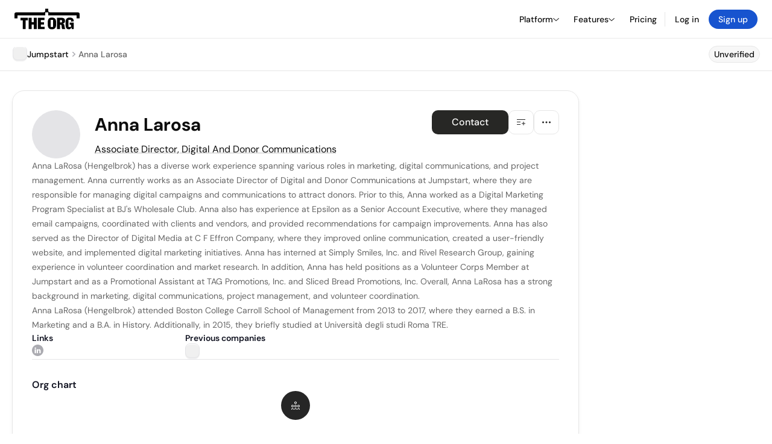

--- FILE ---
content_type: text/html; charset=utf-8
request_url: https://theorg.com/org/jstart/org-chart/anna-larosa
body_size: 22356
content:
<!DOCTYPE html><html class="no-js no-touch" lang="en"><head><link rel="apple-touch-icon" href="/_next/static/media/apple-touch-icon.64259cfd.png"/><link rel="dns-prefetch" href="https://cdn.theorg.com"/><link rel="preconnect" href="https://cdn.theorg.com"/><title>Anna Larosa - Associate Director, Digital And Donor Communications at Jumpstart | The Org</title><meta name="viewport" content="width=device-width, initial-scale=1, maximum-scale=1.0, user-scalable=no"/><meta charSet="utf-8"/><meta name="mobile-web-app-capable" content="yes"/><meta name="apple-mobile-web-app-capable" content="yes"/><meta name="apple-mobile-web-app-status-bar-style" content="default"/><link rel="apple-touch-icon" href="/_next/static/media/apple-touch-icon.64259cfd.png"/><meta name="robots" content="all"/><meta name="description" content="Anna LaRosa (Hengelbrok) has a diverse work experience spanning various roles in marketing, digital communications, and project management."/><meta name="thumbnail" content="https://cdn.theorg.com/c96588c9-fc27-4347-a428-fc15df142b71_thumb.jpg"/><meta itemProp="name" content="Anna Larosa - Associate Director, Digital And Donor Communications at Jumpstart | The Org"/><meta itemProp="description" content="Anna LaRosa (Hengelbrok) has a diverse work experience spanning various roles in marketing, digital communications, and project management."/><meta itemProp="image" content="https://cdn.theorg.com/og/position?name=Anna+Larosa&amp;image=https%3A%2F%2Fcdn.theorg.com%2Fc96588c9-fc27-4347-a428-fc15df142b71_thumb.jpg&amp;position=Associate+Director%2C+Digital+And+Donor+Communications&amp;company=Jumpstart&amp;logo=https%3A%2F%2Fcdn.theorg.com%2F260f8ccd-f307-43dc-a7ed-ad13e3cdc1bd_thumb.jpg&amp;description=Anna+LaRosa+%28Hengelbrok%29+has+a+diverse+work+experience+spanning+various+roles+in+marketing%2C+digital+communications%2C+and+project+management."/><meta name="twitter:card" content="summary_large_image"/><meta name="twitter:site" content="@theorghq"/><meta name="twitter:title" content="Anna Larosa - Associate Director, Digital And Donor Communications at Jumpstart | The Org"/><meta name="twitter:description" content="Anna LaRosa (Hengelbrok) has a diverse work experience spanning various roles in marketing, digital communications, and project management."/><meta name="twitter:creator" content="@theorghq"/><meta name="twitter:image" content="https://cdn.theorg.com/og/position?name=Anna+Larosa&amp;image=https%3A%2F%2Fcdn.theorg.com%2Fc96588c9-fc27-4347-a428-fc15df142b71_thumb.jpg&amp;position=Associate+Director%2C+Digital+And+Donor+Communications&amp;company=Jumpstart&amp;logo=https%3A%2F%2Fcdn.theorg.com%2F260f8ccd-f307-43dc-a7ed-ad13e3cdc1bd_thumb.jpg&amp;description=Anna+LaRosa+%28Hengelbrok%29+has+a+diverse+work+experience+spanning+various+roles+in+marketing%2C+digital+communications%2C+and+project+management."/><meta property="twitter:url" content="https://theorg.com/org/jstart/org-chart/anna-larosa"/><meta property="og:title" content="Anna Larosa - Associate Director, Digital And Donor Communications at Jumpstart | The Org"/><meta property="og:type" content="website"/><meta property="og:url" content="https://theorg.com/org/jstart/org-chart/anna-larosa"/><link rel="canonical" href="https://theorg.com/org/jstart/org-chart/anna-larosa"/><meta property="og:image" content="https://cdn.theorg.com/og/position?name=Anna+Larosa&amp;image=https%3A%2F%2Fcdn.theorg.com%2Fc96588c9-fc27-4347-a428-fc15df142b71_thumb.jpg&amp;position=Associate+Director%2C+Digital+And+Donor+Communications&amp;company=Jumpstart&amp;logo=https%3A%2F%2Fcdn.theorg.com%2F260f8ccd-f307-43dc-a7ed-ad13e3cdc1bd_thumb.jpg&amp;description=Anna+LaRosa+%28Hengelbrok%29+has+a+diverse+work+experience+spanning+various+roles+in+marketing%2C+digital+communications%2C+and+project+management."/><meta property="og:image:width" content="2048"/><meta property="og:image:height" content="1200"/><meta property="og:description" content="Anna LaRosa (Hengelbrok) has a diverse work experience spanning various roles in marketing, digital communications, and project management."/><meta property="og:site_name" content="THE ORG"/><meta property="fb:app_id" content="330925187371615"/><script id="org-amp-script" type="application/ld+json">{"@context":"https://schema.org","@type":"ProfilePage","breadcrumbs":{"@context":"https://schema.org","@type":"BreadcrumbList","itemListElement":[{"@type":"ListItem","position":1,"name":"Jumpstart","item":"https://theorg.com/org/jstart"},{"@type":"ListItem","position":2,"name":"Anna Larosa"}]},"mainEntity":{"@context":"https://schema.org","@type":"Person","image":"https://cdn.theorg.com/c96588c9-fc27-4347-a428-fc15df142b71_medium.jpg","name":"Anna Larosa","jobTitle":"Associate Director, Digital And Donor Communications","description":"Anna LaRosa (Hengelbrok) has a diverse work experience spanning various roles in marketing, digital communications, and project management. Anna currently works as an Associate Director of Digital and Donor Communications at Jumpstart, where they are responsible for managing digital campaigns and communications to attract donors. Prior to this, Anna worked as a Digital Marketing Program Specialist at BJ's Wholesale Club. Anna also has experience at Epsilon as a Senior Account Executive, where they managed email campaigns, coordinated with clients and vendors, and provided recommendations for campaign improvements. Anna has also served as the Director of Digital Media at C F Effron Company, where they improved online communication, created a user-friendly website, and implemented digital marketing initiatives. Anna has interned at Simply Smiles, Inc. and Rivel Research Group, gaining experience in volunteer coordination and market research. In addition, Anna has held positions as a Volunteer Corps Member at Jumpstart and as a Promotional Assistant at TAG Promotions, Inc. and Sliced Bread Promotions, Inc. Overall, Anna LaRosa has a strong background in marketing, digital communications, project management, and volunteer coordination.\n\nAnna LaRosa (Hengelbrok) attended Boston College Carroll School of Management from 2013 to 2017, where they earned a B.S. in Marketing and a B.A. in History. Additionally, in 2015, they briefly studied at Università degli studi Roma TRE.","sameAs":["https://www.linkedin.com/in/anna-hengelbrok"],"worksFor":{"@context":"https://schema.org","@type":"Organization","name":"Jumpstart","legalName":"Jumpstart","logo":{"@type":"ImageObject","url":"https://cdn.theorg.com/260f8ccd-f307-43dc-a7ed-ad13e3cdc1bd_medium.jpg"}}}}</script><link rel="dns-prefetch" href="https://cdn.theorg.com"/><link rel="preconnect" href="https://cdn.theorg.com"/><link rel="preload" href="https://cdn.theorg.com/c96588c9-fc27-4347-a428-fc15df142b71_thumb.jpg" as="image"/><meta name="next-head-count" content="37"/><style>
        /* Branding on the banner */
          a#CybotCookiebotDialogPoweredbyCybot,
          div#CybotCookiebotDialogPoweredByText,
          div#CybotCookiebotDialogHeader {
            display: none;
          }

          /* Branding on the Privacy trigger */
          #CookiebotWidget .CookiebotWidget-body .CookiebotWidget-main-logo {
              display: none;
          }
      </style><link rel="preconnect" href="https://consentcdn.cookiebot.com/"/><script async="" id="Cookiebot" src="https://consent.cookiebot.com/uc.js" data-cbid="46b327ce-c3bf-4c3a-94d7-32411fa4e7b8" type="text/javascript"></script><script id="aws-rum-script">
          (function(n,i,v,r,s,c,x,z){x=window.AwsRumClient={q:[],n:n,i:i,v:v,r:r,c:c};window[n]=function(c,p){x.q.push({c:c,p:p});};z=document.createElement('script');z.async=true;z.src=s;document.head.insertBefore(z,document.head.getElementsByTagName('script')[0]);})(
            'cwr',
            '25b33a8b-c0eb-46e6-8b46-ed0a214c9fff',
            '1.0.0-6b82c35',
            'us-west-1',
            'https://client.rum.us-east-1.amazonaws.com/1.19.0/cwr.js',
            {
              sessionSampleRate: 0.01,
              identityPoolId: "us-west-1:d68daa46-0bea-45a4-a95c-d0c514dc8de5",
              endpoint: "https://dataplane.rum.us-west-1.amazonaws.com",
              telemetries: ["errors","http"],
              allowCookies: true,
              enableXRay: false
            }
          );
        </script><link rel="preload" href="/_next/static/css/d37476114cf7a1d8.css?dpl=3b3001cd3252e70bfdf81360fe9bf12de31f9d22788bc773757a7b296195d4b7363937343039333866623061646530303038626666383535" as="style"/><link rel="stylesheet" href="/_next/static/css/d37476114cf7a1d8.css?dpl=3b3001cd3252e70bfdf81360fe9bf12de31f9d22788bc773757a7b296195d4b7363937343039333866623061646530303038626666383535" data-n-g=""/><link rel="preload" href="/_next/static/css/a75a47edc11b9300.css?dpl=3b3001cd3252e70bfdf81360fe9bf12de31f9d22788bc773757a7b296195d4b7363937343039333866623061646530303038626666383535" as="style"/><link rel="stylesheet" href="/_next/static/css/a75a47edc11b9300.css?dpl=3b3001cd3252e70bfdf81360fe9bf12de31f9d22788bc773757a7b296195d4b7363937343039333866623061646530303038626666383535" data-n-p=""/><link rel="preload" href="/_next/static/css/2b67e36b5351a15a.css?dpl=3b3001cd3252e70bfdf81360fe9bf12de31f9d22788bc773757a7b296195d4b7363937343039333866623061646530303038626666383535" as="style"/><link rel="stylesheet" href="/_next/static/css/2b67e36b5351a15a.css?dpl=3b3001cd3252e70bfdf81360fe9bf12de31f9d22788bc773757a7b296195d4b7363937343039333866623061646530303038626666383535" data-n-p=""/><link rel="preload" href="/_next/static/css/d45d15eeda31c0e7.css?dpl=3b3001cd3252e70bfdf81360fe9bf12de31f9d22788bc773757a7b296195d4b7363937343039333866623061646530303038626666383535" as="style"/><link rel="stylesheet" href="/_next/static/css/d45d15eeda31c0e7.css?dpl=3b3001cd3252e70bfdf81360fe9bf12de31f9d22788bc773757a7b296195d4b7363937343039333866623061646530303038626666383535"/><link rel="preload" href="/_next/static/css/f6cd5d3474c8b566.css?dpl=3b3001cd3252e70bfdf81360fe9bf12de31f9d22788bc773757a7b296195d4b7363937343039333866623061646530303038626666383535" as="style"/><link rel="stylesheet" href="/_next/static/css/f6cd5d3474c8b566.css?dpl=3b3001cd3252e70bfdf81360fe9bf12de31f9d22788bc773757a7b296195d4b7363937343039333866623061646530303038626666383535"/><link rel="preload" href="/_next/static/css/3d9e1ff967e6bdd9.css?dpl=3b3001cd3252e70bfdf81360fe9bf12de31f9d22788bc773757a7b296195d4b7363937343039333866623061646530303038626666383535" as="style"/><link rel="stylesheet" href="/_next/static/css/3d9e1ff967e6bdd9.css?dpl=3b3001cd3252e70bfdf81360fe9bf12de31f9d22788bc773757a7b296195d4b7363937343039333866623061646530303038626666383535"/><link rel="preload" href="/_next/static/css/1fa581172ebfb2ee.css?dpl=3b3001cd3252e70bfdf81360fe9bf12de31f9d22788bc773757a7b296195d4b7363937343039333866623061646530303038626666383535" as="style"/><link rel="stylesheet" href="/_next/static/css/1fa581172ebfb2ee.css?dpl=3b3001cd3252e70bfdf81360fe9bf12de31f9d22788bc773757a7b296195d4b7363937343039333866623061646530303038626666383535"/><link rel="preload" href="/_next/static/css/b48747324785e7ce.css?dpl=3b3001cd3252e70bfdf81360fe9bf12de31f9d22788bc773757a7b296195d4b7363937343039333866623061646530303038626666383535" as="style"/><link rel="stylesheet" href="/_next/static/css/b48747324785e7ce.css?dpl=3b3001cd3252e70bfdf81360fe9bf12de31f9d22788bc773757a7b296195d4b7363937343039333866623061646530303038626666383535"/><link rel="preload" href="/_next/static/css/2af55ba3fd19a702.css?dpl=3b3001cd3252e70bfdf81360fe9bf12de31f9d22788bc773757a7b296195d4b7363937343039333866623061646530303038626666383535" as="style"/><link rel="stylesheet" href="/_next/static/css/2af55ba3fd19a702.css?dpl=3b3001cd3252e70bfdf81360fe9bf12de31f9d22788bc773757a7b296195d4b7363937343039333866623061646530303038626666383535"/><link rel="preload" href="/_next/static/css/d94723060406447d.css?dpl=3b3001cd3252e70bfdf81360fe9bf12de31f9d22788bc773757a7b296195d4b7363937343039333866623061646530303038626666383535" as="style"/><link rel="stylesheet" href="/_next/static/css/d94723060406447d.css?dpl=3b3001cd3252e70bfdf81360fe9bf12de31f9d22788bc773757a7b296195d4b7363937343039333866623061646530303038626666383535"/><link rel="preload" href="/_next/static/css/26cf048982ed5753.css?dpl=3b3001cd3252e70bfdf81360fe9bf12de31f9d22788bc773757a7b296195d4b7363937343039333866623061646530303038626666383535" as="style"/><link rel="stylesheet" href="/_next/static/css/26cf048982ed5753.css?dpl=3b3001cd3252e70bfdf81360fe9bf12de31f9d22788bc773757a7b296195d4b7363937343039333866623061646530303038626666383535"/><noscript data-n-css=""></noscript><script defer="" nomodule="" src="/_next/static/chunks/polyfills-42372ed130431b0a.js?dpl=3b3001cd3252e70bfdf81360fe9bf12de31f9d22788bc773757a7b296195d4b7363937343039333866623061646530303038626666383535"></script><script defer="" src="/_next/static/chunks/6064-9ac4112e9d395673.js?dpl=3b3001cd3252e70bfdf81360fe9bf12de31f9d22788bc773757a7b296195d4b7363937343039333866623061646530303038626666383535"></script><script defer="" src="/_next/static/chunks/7583.c580e21c48dad48c.js?dpl=3b3001cd3252e70bfdf81360fe9bf12de31f9d22788bc773757a7b296195d4b7363937343039333866623061646530303038626666383535"></script><script defer="" src="/_next/static/chunks/5403-a2f88b28d3ba5378.js?dpl=3b3001cd3252e70bfdf81360fe9bf12de31f9d22788bc773757a7b296195d4b7363937343039333866623061646530303038626666383535"></script><script defer="" src="/_next/static/chunks/595-2479b77802ac3f83.js?dpl=3b3001cd3252e70bfdf81360fe9bf12de31f9d22788bc773757a7b296195d4b7363937343039333866623061646530303038626666383535"></script><script defer="" src="/_next/static/chunks/8036-f6bde0eb3d00d7ae.js?dpl=3b3001cd3252e70bfdf81360fe9bf12de31f9d22788bc773757a7b296195d4b7363937343039333866623061646530303038626666383535"></script><script defer="" src="/_next/static/chunks/6666-78d6d82f48cd7ffd.js?dpl=3b3001cd3252e70bfdf81360fe9bf12de31f9d22788bc773757a7b296195d4b7363937343039333866623061646530303038626666383535"></script><script defer="" src="/_next/static/chunks/9054-fca9d50b479d0e80.js?dpl=3b3001cd3252e70bfdf81360fe9bf12de31f9d22788bc773757a7b296195d4b7363937343039333866623061646530303038626666383535"></script><script defer="" src="/_next/static/chunks/5166-5818a1cbfd936eea.js?dpl=3b3001cd3252e70bfdf81360fe9bf12de31f9d22788bc773757a7b296195d4b7363937343039333866623061646530303038626666383535"></script><script defer="" src="/_next/static/chunks/6167-8a29372042828b1c.js?dpl=3b3001cd3252e70bfdf81360fe9bf12de31f9d22788bc773757a7b296195d4b7363937343039333866623061646530303038626666383535"></script><script defer="" src="/_next/static/chunks/5763.a4d80099f35cfdea.js?dpl=3b3001cd3252e70bfdf81360fe9bf12de31f9d22788bc773757a7b296195d4b7363937343039333866623061646530303038626666383535"></script><script defer="" src="/_next/static/chunks/5594.fb6aa81946b3f801.js?dpl=3b3001cd3252e70bfdf81360fe9bf12de31f9d22788bc773757a7b296195d4b7363937343039333866623061646530303038626666383535"></script><script defer="" src="/_next/static/chunks/5675-d6125e4f7c7f0001.js?dpl=3b3001cd3252e70bfdf81360fe9bf12de31f9d22788bc773757a7b296195d4b7363937343039333866623061646530303038626666383535"></script><script defer="" src="/_next/static/chunks/8124-c5910b2597d6e037.js?dpl=3b3001cd3252e70bfdf81360fe9bf12de31f9d22788bc773757a7b296195d4b7363937343039333866623061646530303038626666383535"></script><script defer="" src="/_next/static/chunks/8394-e0c58b636c057564.js?dpl=3b3001cd3252e70bfdf81360fe9bf12de31f9d22788bc773757a7b296195d4b7363937343039333866623061646530303038626666383535"></script><script defer="" src="/_next/static/chunks/956-11b005fb92821045.js?dpl=3b3001cd3252e70bfdf81360fe9bf12de31f9d22788bc773757a7b296195d4b7363937343039333866623061646530303038626666383535"></script><script defer="" src="/_next/static/chunks/2930-6e1b868cabeaf073.js?dpl=3b3001cd3252e70bfdf81360fe9bf12de31f9d22788bc773757a7b296195d4b7363937343039333866623061646530303038626666383535"></script><script defer="" src="/_next/static/chunks/4298-c66791bcc95dd0f4.js?dpl=3b3001cd3252e70bfdf81360fe9bf12de31f9d22788bc773757a7b296195d4b7363937343039333866623061646530303038626666383535"></script><script defer="" src="/_next/static/chunks/3921-7aa589a10fa50934.js?dpl=3b3001cd3252e70bfdf81360fe9bf12de31f9d22788bc773757a7b296195d4b7363937343039333866623061646530303038626666383535"></script><script defer="" src="/_next/static/chunks/115-c847a14428f0be6f.js?dpl=3b3001cd3252e70bfdf81360fe9bf12de31f9d22788bc773757a7b296195d4b7363937343039333866623061646530303038626666383535"></script><script defer="" src="/_next/static/chunks/7188-9e014de5fdf72156.js?dpl=3b3001cd3252e70bfdf81360fe9bf12de31f9d22788bc773757a7b296195d4b7363937343039333866623061646530303038626666383535"></script><script defer="" src="/_next/static/chunks/2291-133af90a3a542e0b.js?dpl=3b3001cd3252e70bfdf81360fe9bf12de31f9d22788bc773757a7b296195d4b7363937343039333866623061646530303038626666383535"></script><script defer="" src="/_next/static/chunks/1316-4ab3e348a21f4a53.js?dpl=3b3001cd3252e70bfdf81360fe9bf12de31f9d22788bc773757a7b296195d4b7363937343039333866623061646530303038626666383535"></script><script defer="" src="/_next/static/chunks/3945-e251021864123278.js?dpl=3b3001cd3252e70bfdf81360fe9bf12de31f9d22788bc773757a7b296195d4b7363937343039333866623061646530303038626666383535"></script><script defer="" src="/_next/static/chunks/185-ffcffae795b402a8.js?dpl=3b3001cd3252e70bfdf81360fe9bf12de31f9d22788bc773757a7b296195d4b7363937343039333866623061646530303038626666383535"></script><script defer="" src="/_next/static/chunks/6815-09ca73f3722a36ef.js?dpl=3b3001cd3252e70bfdf81360fe9bf12de31f9d22788bc773757a7b296195d4b7363937343039333866623061646530303038626666383535"></script><script defer="" src="/_next/static/chunks/4736-57ee3c2bb0454867.js?dpl=3b3001cd3252e70bfdf81360fe9bf12de31f9d22788bc773757a7b296195d4b7363937343039333866623061646530303038626666383535"></script><script defer="" src="/_next/static/chunks/1737-ef6038783bf2a3e9.js?dpl=3b3001cd3252e70bfdf81360fe9bf12de31f9d22788bc773757a7b296195d4b7363937343039333866623061646530303038626666383535"></script><script defer="" src="/_next/static/chunks/2053-159b75ebd3c11464.js?dpl=3b3001cd3252e70bfdf81360fe9bf12de31f9d22788bc773757a7b296195d4b7363937343039333866623061646530303038626666383535"></script><script defer="" src="/_next/static/chunks/477-ed7c05db331bb415.js?dpl=3b3001cd3252e70bfdf81360fe9bf12de31f9d22788bc773757a7b296195d4b7363937343039333866623061646530303038626666383535"></script><script defer="" src="/_next/static/chunks/9112-4385ee409287d68f.js?dpl=3b3001cd3252e70bfdf81360fe9bf12de31f9d22788bc773757a7b296195d4b7363937343039333866623061646530303038626666383535"></script><script defer="" src="/_next/static/chunks/6698-3cf5264161b1b646.js?dpl=3b3001cd3252e70bfdf81360fe9bf12de31f9d22788bc773757a7b296195d4b7363937343039333866623061646530303038626666383535"></script><script src="/_next/static/chunks/webpack-f9e14e731c3b599e.js?dpl=3b3001cd3252e70bfdf81360fe9bf12de31f9d22788bc773757a7b296195d4b7363937343039333866623061646530303038626666383535" defer=""></script><script src="/_next/static/chunks/framework-94bd750d1b93951a.js?dpl=3b3001cd3252e70bfdf81360fe9bf12de31f9d22788bc773757a7b296195d4b7363937343039333866623061646530303038626666383535" defer=""></script><script src="/_next/static/chunks/main-729bb35a2b25ee20.js?dpl=3b3001cd3252e70bfdf81360fe9bf12de31f9d22788bc773757a7b296195d4b7363937343039333866623061646530303038626666383535" defer=""></script><script src="/_next/static/chunks/pages/_app-09001c40d985b3de.js?dpl=3b3001cd3252e70bfdf81360fe9bf12de31f9d22788bc773757a7b296195d4b7363937343039333866623061646530303038626666383535" defer=""></script><script src="/_next/static/chunks/1664-097cf1773184f113.js?dpl=3b3001cd3252e70bfdf81360fe9bf12de31f9d22788bc773757a7b296195d4b7363937343039333866623061646530303038626666383535" defer=""></script><script src="/_next/static/chunks/2765-e66ae06e9c023488.js?dpl=3b3001cd3252e70bfdf81360fe9bf12de31f9d22788bc773757a7b296195d4b7363937343039333866623061646530303038626666383535" defer=""></script><script src="/_next/static/chunks/7767-9941bfd1874e6822.js?dpl=3b3001cd3252e70bfdf81360fe9bf12de31f9d22788bc773757a7b296195d4b7363937343039333866623061646530303038626666383535" defer=""></script><script src="/_next/static/chunks/9368-0236eaab4cd842e1.js?dpl=3b3001cd3252e70bfdf81360fe9bf12de31f9d22788bc773757a7b296195d4b7363937343039333866623061646530303038626666383535" defer=""></script><script src="/_next/static/chunks/8155-71b9c4c32fec240f.js?dpl=3b3001cd3252e70bfdf81360fe9bf12de31f9d22788bc773757a7b296195d4b7363937343039333866623061646530303038626666383535" defer=""></script><script src="/_next/static/chunks/4906-115b9b6e02073cc5.js?dpl=3b3001cd3252e70bfdf81360fe9bf12de31f9d22788bc773757a7b296195d4b7363937343039333866623061646530303038626666383535" defer=""></script><script src="/_next/static/chunks/3537-fd6e726f4d672916.js?dpl=3b3001cd3252e70bfdf81360fe9bf12de31f9d22788bc773757a7b296195d4b7363937343039333866623061646530303038626666383535" defer=""></script><script src="/_next/static/chunks/7887-7069638910a709de.js?dpl=3b3001cd3252e70bfdf81360fe9bf12de31f9d22788bc773757a7b296195d4b7363937343039333866623061646530303038626666383535" defer=""></script><script src="/_next/static/chunks/4712-bb26b6e186408809.js?dpl=3b3001cd3252e70bfdf81360fe9bf12de31f9d22788bc773757a7b296195d4b7363937343039333866623061646530303038626666383535" defer=""></script><script src="/_next/static/chunks/5041-e221f794f9a8121d.js?dpl=3b3001cd3252e70bfdf81360fe9bf12de31f9d22788bc773757a7b296195d4b7363937343039333866623061646530303038626666383535" defer=""></script><script src="/_next/static/chunks/1867-06e15a3f8945d808.js?dpl=3b3001cd3252e70bfdf81360fe9bf12de31f9d22788bc773757a7b296195d4b7363937343039333866623061646530303038626666383535" defer=""></script><script src="/_next/static/chunks/3670-d3c2cf7c4d7c11cf.js?dpl=3b3001cd3252e70bfdf81360fe9bf12de31f9d22788bc773757a7b296195d4b7363937343039333866623061646530303038626666383535" defer=""></script><script src="/_next/static/chunks/6888-ba519d47a52a11eb.js?dpl=3b3001cd3252e70bfdf81360fe9bf12de31f9d22788bc773757a7b296195d4b7363937343039333866623061646530303038626666383535" defer=""></script><script src="/_next/static/chunks/1033-c75e4c5fc583579a.js?dpl=3b3001cd3252e70bfdf81360fe9bf12de31f9d22788bc773757a7b296195d4b7363937343039333866623061646530303038626666383535" defer=""></script><script src="/_next/static/chunks/9629-d4974792c2c80034.js?dpl=3b3001cd3252e70bfdf81360fe9bf12de31f9d22788bc773757a7b296195d4b7363937343039333866623061646530303038626666383535" defer=""></script><script src="/_next/static/chunks/3330-6b2f408e8911b4c8.js?dpl=3b3001cd3252e70bfdf81360fe9bf12de31f9d22788bc773757a7b296195d4b7363937343039333866623061646530303038626666383535" defer=""></script><script src="/_next/static/chunks/1459-b49b4b832a8eaa5a.js?dpl=3b3001cd3252e70bfdf81360fe9bf12de31f9d22788bc773757a7b296195d4b7363937343039333866623061646530303038626666383535" defer=""></script><script src="/_next/static/chunks/3587-4fd007498ece5b62.js?dpl=3b3001cd3252e70bfdf81360fe9bf12de31f9d22788bc773757a7b296195d4b7363937343039333866623061646530303038626666383535" defer=""></script><script src="/_next/static/chunks/4968-a04761ef989b9b96.js?dpl=3b3001cd3252e70bfdf81360fe9bf12de31f9d22788bc773757a7b296195d4b7363937343039333866623061646530303038626666383535" defer=""></script><script src="/_next/static/chunks/5936-8752fcb78cdc81e5.js?dpl=3b3001cd3252e70bfdf81360fe9bf12de31f9d22788bc773757a7b296195d4b7363937343039333866623061646530303038626666383535" defer=""></script><script src="/_next/static/chunks/9078-c7b2c5ea5189601e.js?dpl=3b3001cd3252e70bfdf81360fe9bf12de31f9d22788bc773757a7b296195d4b7363937343039333866623061646530303038626666383535" defer=""></script><script src="/_next/static/chunks/2910-9417df9fe5d394ff.js?dpl=3b3001cd3252e70bfdf81360fe9bf12de31f9d22788bc773757a7b296195d4b7363937343039333866623061646530303038626666383535" defer=""></script><script src="/_next/static/chunks/9830-c38be7f8ae7843a1.js?dpl=3b3001cd3252e70bfdf81360fe9bf12de31f9d22788bc773757a7b296195d4b7363937343039333866623061646530303038626666383535" defer=""></script><script src="/_next/static/chunks/9636-9bcd40ae23466b82.js?dpl=3b3001cd3252e70bfdf81360fe9bf12de31f9d22788bc773757a7b296195d4b7363937343039333866623061646530303038626666383535" defer=""></script><script src="/_next/static/chunks/5224-4fc7e81c117af636.js?dpl=3b3001cd3252e70bfdf81360fe9bf12de31f9d22788bc773757a7b296195d4b7363937343039333866623061646530303038626666383535" defer=""></script><script src="/_next/static/chunks/pages/org/%5BcompanySlug%5D/org-chart/%5BpositionSlug%5D-3e7e7f96d6319567.js?dpl=3b3001cd3252e70bfdf81360fe9bf12de31f9d22788bc773757a7b296195d4b7363937343039333866623061646530303038626666383535" defer=""></script><script src="/_next/static/jQ9hvYMkTC8chSOTWfde9/_buildManifest.js?dpl=3b3001cd3252e70bfdf81360fe9bf12de31f9d22788bc773757a7b296195d4b7363937343039333866623061646530303038626666383535" defer=""></script><script src="/_next/static/jQ9hvYMkTC8chSOTWfde9/_ssgManifest.js?dpl=3b3001cd3252e70bfdf81360fe9bf12de31f9d22788bc773757a7b296195d4b7363937343039333866623061646530303038626666383535" defer=""></script><style data-styled="" data-styled-version="5.3.6">@font-face{font-family:'DMSans';src:url('https://cdn.theorg.com/fonts/DMSans-Variable.woff2') format('woff2');font-weight:100 1000;font-style:normal;font-display:swap;}/*!sc*/
@font-face{font-family:'Inter';src:url('https://cdn.theorg.com/fonts/Inter/Regular/Inter-Regular.woff2') format('woff2'),url('https://cdn.theorg.com/fonts/Inter/Regular/Inter-Regular.woff') format('woff');font-weight:400;font-style:normal;font-display:swap;}/*!sc*/
@font-face{font-family:'Inter';src:url('https://cdn.theorg.com/fonts/Inter/Italic/Inter-Italic.woff2') format('woff2'),url('https://cdn.theorg.com/fonts/Inter/Italic/Inter-Italic.woff') format('woff');font-weight:400;font-style:italic;font-display:swap;}/*!sc*/
@font-face{font-family:'Inter';src:url('https://cdn.theorg.com/fonts/Inter/Medium/Inter-Medium.woff2') format('woff2'),url('https://cdn.theorg.com/fonts/Inter/Medium/Inter-Medium.woff') format('woff');font-weight:500;font-style:normal;font-display:swap;}/*!sc*/
@font-face{font-family:'Inter';src:url("https://cdn.theorg.com/fonts/Inter/SemiBold/Inter-SemiBold.woff2") format("woff2"),url("https://cdn.theorg.com/fonts/Inter/SemiBold/Inter-SemiBold.woff") format("woff");font-weight:600;font-style:normal;font-display:swap;}/*!sc*/
@font-face{font-family:'Inter';src:url('https://cdn.theorg.com/fonts/Inter/Bold/Inter-Bold.woff2') format('woff2'),url('https://cdn.theorg.com/fonts/Inter/Bold/Inter-Bold.woff') format('woff');font-weight:700;font-style:normal;font-display:swap;}/*!sc*/
@font-face{font-family:'Inter';src:url('https://cdn.theorg.com/fonts/Inter/Black/Inter-Black.woff2') format('woff2'),url('https://cdn.theorg.com/fonts/Inter/Black/Inter-Black.woff') format('woff');font-weight:900;font-style:normal;font-display:swap;}/*!sc*/
@font-face{font-family:'PP Right Grotesk';font-style:normal;font-weight:900;font-display:swap;src:url('https://cdn.theorg.com/fonts/PPRightGrotesk/Black/PPRightGrotesk-CompactBlack.woff2') format('woff2'),url('https://cdn.theorg.com/fonts/PPRightGrotesk/Black/PPRightGrotesk-CompactBlack.woff') format('woff');}/*!sc*/
@font-face{font-family:'PP Right Grotesk';font-style:italic;font-weight:900;font-display:swap;src:url('https://cdn.theorg.com/fonts/PPRightGrotesk/Italic/PPRightGrotesk-SpatialBlackItalic.woff2') format('woff2'),url('https://cdn.theorg.com/fonts/PPRightGrotesk/Italic/PPRightGrotesk-SpatialBlackItalic.woff') format('woff');}/*!sc*/
@font-face{font-family:'Inter';font-style:normal;font-weight:400;font-display:swap;src:url("https://cdn.theorg.com/fonts/Inter/Regular/Inter-Regular.woff2") format("woff2"),url("https://cdn.theorg.com/fonts/Inter/Regular/Inter-Regular.woff") format("woff");}/*!sc*/
@font-face{font-family:'Inter';font-style:italic;font-weight:400;font-display:swap;src:url("https://cdn.theorg.com/fonts/Inter/Italic/Inter-Italic.woff2") format("woff2"),url("https://cdn.theorg.com/fonts/Inter/Italic/Inter-Italic.woff") format("woff");}/*!sc*/
@font-face{font-family:'Inter';font-style:normal;font-weight:500;font-display:swap;src:url("https://cdn.theorg.com/fonts/Inter/Medium/Inter-Medium.woff2") format("woff2"),url("https://cdn.theorg.com/fonts/Inter/Medium/Inter-Medium.woff") format("woff");}/*!sc*/
@font-face{font-family:'Inter';font-style:normal;font-weight:600;font-display:swap;src:url("https://cdn.theorg.com/fonts/Inter/SemiBold/Inter-SemiBold.woff2") format("woff2"),url("https://cdn.theorg.com/fonts/Inter/SemiBold/Inter-SemiBold.woff") format("woff");}/*!sc*/
@font-face{font-family:'Inter';font-style:normal;font-weight:700;font-display:swap;src:url("https://cdn.theorg.com/fonts/Inter/Bold/Inter-Bold.woff2") format("woff2"),url("https://cdn.theorg.com/fonts/Inter/Bold/Inter-Bold.woff") format("woff");}/*!sc*/
@font-face{font-family:'Inter';font-style:normal;font-weight:900;font-display:swap;src:url("https://cdn.theorg.com/fonts/Inter/Black/Inter-Black.woff2") format("woff2"),url("https://cdn.theorg.com/fonts/Inter/Black/Inter-Black.woff") format("woff");}/*!sc*/
@font-face{font-family:'PP Editorial New';font-style:normal;font-weight:400;font-display:swap;src:url('https://cdn.theorg.com/fonts/PPEditorialNew/PPEditorialNew-Regular.woff2') format('woff2'),url('https://cdn.theorg.com/fonts/PPEditorialNew/PPEditorialNew-Regular.woff') format('woff');}/*!sc*/
@font-face{font-family:'Instrument Serif';font-style:normal;font-weight:400;font-display:swap;src:url('https://cdn.theorg.com/fonts/InstrumentSerif/InstrumentSerif-Regular.woff2') format('woff2'),url('https://cdn.theorg.com/fonts/InstrumentSerif/InstrumentSerif-Regular.woff') format('woff');}/*!sc*/
@font-face{font-family:'Instrument Sans';font-style:normal;font-weight:400;font-display:swap;src:url('https://cdn.theorg.com/fonts/InstrumentSans/InstrumentSans-Regular.woff2') format('woff2'),url('https://cdn.theorg.com/fonts/InstrumentSans/InstrumentSans-Regular.woff') format('woff');}/*!sc*/
@font-face{font-family:'Inter Display';font-style:normal;font-weight:400;font-display:swap;src:url('https://cdn.theorg.com/fonts/Inter/InterDisplay-Regular.woff2') format('woff2');}/*!sc*/
@font-face{font-family:'Inter Display';font-style:normal;font-weight:500;font-display:swap;src:url('https://cdn.theorg.com/fonts/Inter/InterDisplay-Medium.woff2') format('woff2');}/*!sc*/
@font-face{font-family:'Inter Display';font-style:normal;font-weight:600;font-display:swap;src:url('https://cdn.theorg.com/fonts/Inter/InterDisplay-SemiBold.woff2') format('woff2');}/*!sc*/
@font-face{font-family:'Inter Display';font-style:normal;font-weight:700;font-display:swap;src:url('https://cdn.theorg.com/fonts/Inter/InterDisplay-Bold.woff2') format('woff2');}/*!sc*/
html{color:hsl(0,0%,5%);font-size:16px;font-family:'DMSans',sans-serif;box-sizing:border-box;-webkit-font-smoothing:antialiased;text-rendering:optimizeLegibility;-moz-osx-font-smoothing:grayscale;line-height:1.15;-webkit-text-size-adjust:100%;}/*!sc*/
body{margin:0;background-color:hsl(0,0%,100%);-webkit-tap-highlight-color:transparent;overflow-x:hidden;}/*!sc*/
*,*::before,*::after{-webkit-box-sizing:inherit;box-sizing:inherit;}/*!sc*/
img{image-rendering:-webkit-optimize-contrast;}/*!sc*/
@media (-webkit-min-device-pixel-ratio:2),(min-resolution:192dpi){img{image-rendering:auto;}}/*!sc*/
button,a{-webkit-appearance:none;-moz-appearance:none;-webkit-appearance:none;-moz-appearance:none;appearance:none;margin:0;padding:0;border-width:0;background:none;-webkit-text-decoration:none;text-decoration:none;font-size:inherit;outline:none;}/*!sc*/
button:hover,a:hover{cursor:pointer;}/*!sc*/
a{color:#0F4BE5;}/*!sc*/
button{font-family:'DMSans',sans-serif;overflow:visible;}/*!sc*/
button::-moz-focus-inner{border:0;padding:0;}/*!sc*/
input:-webkit-autofill,input:-webkit-autofill:hover,input:-webkit-autofill:focus,input:-webkit-autofill:active{-webkit-transition:color 9999s ease-out,background-color 9999s ease-out;transition:color 9999s ease-out,background-color 9999s ease-out;-webkit-transition-delay:9999s;transition-delay:9999s;}/*!sc*/
input::-webkit-input-placeholder{line-height:normal !important;}/*!sc*/
input{font-family:'DMSans',sans-serif;}/*!sc*/
input[type="search"]::-webkit-search-decoration,input[type="search"]::-webkit-search-cancel-button,input[type="search"]::-webkit-search-results-button,input[type="search"]::-webkit-search-results-decoration{-webkit-appearance:none;}/*!sc*/
hr{display:block;height:1px;border:0;border-top:1px solid #eaeaeb;margin:1em 0;padding:0;box-sizing:content-box;overflow:visible;}/*!sc*/
audio,canvas,iframe,img,svg,video{vertical-align:middle;}/*!sc*/
fieldset{border:0;margin:0;padding:0;}/*!sc*/
textarea{resize:vertical;font-family:inherit;}/*!sc*/
select{background:inherit;}/*!sc*/
.ios-fix{position:fixed;left:0;right:0;}/*!sc*/
#_hj_feedback_container{z-index:600;position:relative;}/*!sc*/
.browserupgrade{margin:0.2em 0;background:#ccc;color:#0a0a0b;padding:0.2em 0;}/*!sc*/
.ReactCrop{background-color:transparent;border:1px solid white;}/*!sc*/
.ReactCrop__image{max-height:50vh;}/*!sc*/
@-webkit-keyframes react-loading-skeleton{100%{-webkit-transform:translateX(100%);-ms-transform:translateX(100%);transform:translateX(100%);}}/*!sc*/
@keyframes react-loading-skeleton{100%{-webkit-transform:translateX(100%);-ms-transform:translateX(100%);transform:translateX(100%);}}/*!sc*/
.react-loading-skeleton{--base-color:#ebebeb;--highlight-color:#f8f8f8;--animation-duration:1.5s;--animation-direction:normal;--pseudo-element-display:block;background-color:var(--base-color);width:100%;border-radius:0.25rem;display:-webkit-inline-box;display:-webkit-inline-flex;display:-ms-inline-flexbox;display:inline-flex;line-height:1;position:relative;-webkit-user-select:none;-moz-user-select:none;-ms-user-select:none;user-select:none;overflow:hidden;}/*!sc*/
.react-loading-skeleton::after{content:' ';display:var(--pseudo-element-display);position:absolute;top:0;left:0;right:0;height:100%;background-repeat:no-repeat;background-image:linear-gradient( 90deg,var(--base-color),var(--highlight-color),var(--base-color) );-webkit-transform:translateX(-100%);-ms-transform:translateX(-100%);transform:translateX(-100%);-webkit-animation-name:react-loading-skeleton;animation-name:react-loading-skeleton;-webkit-animation-direction:var(--animation-direction);animation-direction:var(--animation-direction);-webkit-animation-duration:var(--animation-duration);animation-duration:var(--animation-duration);-webkit-animation-timing-function:ease-in-out;animation-timing-function:ease-in-out;-webkit-animation-iteration-count:infinite;animation-iteration-count:infinite;}/*!sc*/
@media (prefers-reduced-motion){.react-loading-skeleton{--pseudo-element-display:none;}}/*!sc*/
.grecaptcha-badge{visibility:hidden !important;}/*!sc*/
data-styled.g1[id="sc-global-bMQxOs1"]{content:"sc-global-bMQxOs1,"}/*!sc*/
.jcPqlu{margin:0;font-size:16px;line-height:1;text-align:start;font-weight:400;color:hsl(0,0%,5%);white-space:pre-wrap;}/*!sc*/
.gDIsPF{margin:0;font-size:14px;line-height:1;text-align:start;font-weight:500;color:hsl(0,0%,5%);white-space:pre-wrap;}/*!sc*/
.ghVvoR{margin:0;font-size:16px;line-height:1;text-align:start;font-weight:700;color:hsl(0,0%,5%);white-space:pre-wrap;}/*!sc*/
.giVznU{margin:0;font-size:14px;line-height:1.75;text-align:start;font-weight:400;color:hsl(0,0%,40%);white-space:normal;}/*!sc*/
.dcwZRE{margin:0;font-size:14px;line-height:1.5;text-align:start;font-weight:600;color:#111321;white-space:pre-wrap;}/*!sc*/
.jshZOX{margin:0;font-size:14px;line-height:1.5;text-align:start;font-weight:600;color:#111321;white-space:nowrap;}/*!sc*/
data-styled.g2[id="sc-50ad6258-0"]{content:"jcPqlu,gDIsPF,ghVvoR,giVznU,dcwZRE,jshZOX,"}/*!sc*/
.iA-DRcw .lazy-load-image-background.opacity{opacity:0;}/*!sc*/
.iA-DRcw .lazy-load-image-background.opacity.lazy-load-image-loaded{opacity:1;-webkit-transition:opacity 0.175s;transition:opacity 0.175s;}/*!sc*/
data-styled.g24[id="sc-6f3e284-0"]{content:"iA-DRcw,"}/*!sc*/
.brtnyL{height:100%;width:100%;}/*!sc*/
data-styled.g25[id="sc-6f3e284-1"]{content:"brtnyL,"}/*!sc*/
.iPsfJV{display:-webkit-box;display:-webkit-flex;display:-ms-flexbox;display:flex;position:relative;overflow:visible !important;-webkit-box-pack:center;-webkit-justify-content:center;-ms-flex-pack:center;justify-content:center;-webkit-align-items:center;-webkit-box-align:center;-ms-flex-align:center;align-items:center;width:calc(3 * 8px);height:calc(3 * 8px);border-radius:8px;background-color:#f0f0f0;-webkit-flex-shrink:0;-ms-flex-negative:0;flex-shrink:0;color:white;}/*!sc*/
data-styled.g26[id="sc-b0dd8cd4-0"]{content:"iPsfJV,"}/*!sc*/
.gIHpSk{border:1px solid #e4e4e7;border-radius:8px;width:calc(3 * 8px);height:calc(3 * 8px);}/*!sc*/
data-styled.g27[id="sc-b0dd8cd4-1"]{content:"gIHpSk,"}/*!sc*/
.jgNZOx{position:-webkit-sticky;position:sticky;z-index:30;top:calc(var(--header-height) - 1px);margin-top:-1px;width:100%;-webkit-clip-path:inset(0 0 -10px 0);clip-path:inset(0 0 -10px 0);-webkit-backdrop-filter:saturate(180%) blur(24px);backdrop-filter:saturate(180%) blur(24px);background:rgba(255,255,255,0.95);border-bottom:1px solid hsla(0,0%,0%,0.1);-webkit-backdrop-filter:saturate(180%) blur(20px);-webkit-backdrop-filter:blur(10px);backdrop-filter:blur(10px);background:rgba(255,255,255,0.87);}/*!sc*/
data-styled.g34[id="sc-b7350130-0"]{content:"jgNZOx,"}/*!sc*/
.dJHWdM{min-height:54px;padding:0;display:-webkit-box;display:-webkit-flex;display:-ms-flexbox;display:flex;-webkit-align-items:center;-webkit-box-align:center;-ms-flex-align:center;align-items:center;-webkit-box-pack:justify;-webkit-justify-content:space-between;-ms-flex-pack:justify;justify-content:space-between;margin:auto;box-sizing:content-box;position:relative;}/*!sc*/
.dJHWdM::after{content:'';position:absolute;top:0;bottom:0;right:0;width:20px;background:linear-gradient(to left,rgba(255,255,255,0.95),transparent);pointer-events:none;z-index:1;}/*!sc*/
@media (--bp-desktop){.dJHWdM{padding:2px 24px 3px;}}/*!sc*/
.dJHWdM > *{box-sizing:border-box;}/*!sc*/
data-styled.g35[id="sc-b7350130-1"]{content:"dJHWdM,"}/*!sc*/
.gVhLGO{-webkit-flex:1;-ms-flex:1;flex:1;min-width:0;position:relative;}/*!sc*/
.gVhLGO::after{content:'';position:absolute;top:0;bottom:0;right:0;width:20px;background:linear-gradient(to left,rgba(255,255,255,0.95),transparent);pointer-events:none;z-index:1;}/*!sc*/
data-styled.g36[id="sc-b7350130-2"]{content:"gVhLGO,"}/*!sc*/
.jmslP{font-size:var(--fs-3);list-style:none;display:-webkit-box;display:-webkit-flex;display:-ms-flexbox;display:flex;padding:0 0 0 21px;margin:0;-webkit-align-items:center;-webkit-box-align:center;-ms-flex-align:center;align-items:center;gap:4px;white-space:nowrap;overflow-x:auto;-ms-overflow-style:none;}/*!sc*/
.jmslP::-webkit-scrollbar{display:none;}/*!sc*/
.jmslP > li{display:-webkit-box;display:-webkit-flex;display:-ms-flexbox;display:flex;-webkit-align-items:center;-webkit-box-align:center;-ms-flex-align:center;align-items:center;gap:4px;-webkit-flex-shrink:0;-ms-flex-negative:0;flex-shrink:0;}/*!sc*/
.jmslP > li:hover a,.jmslP > li:hover button{-webkit-text-decoration:underline;text-decoration:underline;color:var(--neutral-100);}/*!sc*/
.jmslP > li:last-child:not(:first-child){-webkit-text-decoration:none;text-decoration:none;color:hsl(0,0%,40%);padding-right:20px;}/*!sc*/
.jmslP > li:last-child:not(:first-child) a,.jmslP > li:last-child:not(:first-child) button{-webkit-text-decoration:none;text-decoration:none;color:hsl(0,0%,40%);}/*!sc*/
.jmslP > li:first-child > svg{display:none;}/*!sc*/
data-styled.g37[id="sc-b7350130-3"]{content:"jmslP,"}/*!sc*/
.XnqQR{font-size:14px;font-weight:500;color:hsl(0,0%,5%);background:none;border:none;padding:0;cursor:pointer;font-family:inherit;}/*!sc*/
.XnqQR:hover{-webkit-text-decoration:underline;text-decoration:underline;color:var(--neutral-100);}/*!sc*/
data-styled.g39[id="sc-b7350130-5"]{content:"XnqQR,"}/*!sc*/
.hsPqZj{display:-webkit-box;display:-webkit-flex;display:-ms-flexbox;display:flex;gap:8px;-webkit-align-items:center;-webkit-box-align:center;-ms-flex-align:center;align-items:center;}/*!sc*/
data-styled.g40[id="sc-b7350130-6"]{content:"hsPqZj,"}/*!sc*/
.fgqNYR{white-space:nowrap !important;}/*!sc*/
data-styled.g41[id="sc-b7350130-7"]{content:"fgqNYR,"}/*!sc*/
.RJWRA{padding-left:20px;padding-right:20px;margin:0 auto;max-width:1288px;box-sizing:content-box;}/*!sc*/
@media (min-width:992px){.RJWRA{padding-left:20px;padding-right:20px;}}/*!sc*/
.RJWRA > *{box-sizing:border-box;}/*!sc*/
data-styled.g48[id="sc-b3d4c3-0"]{content:"RJWRA,"}/*!sc*/
.jHkhlk{display:grid;-webkit-align-items:center;-webkit-box-align:center;-ms-flex-align:center;align-items:center;grid-template-areas:'leftCol topRow' 'leftCol bottomRow';grid-row-gap:4px;grid-column-gap:12px;grid-template-columns:fit-content(100%) 1fr;}/*!sc*/
data-styled.g49[id="sc-fd87ca3d-0"]{content:"jHkhlk,"}/*!sc*/
.ebZEAX{grid-area:leftCol;grid-row-start:1;grid-row-end:3;}/*!sc*/
data-styled.g50[id="sc-fd87ca3d-1"]{content:"ebZEAX,"}/*!sc*/
.igAIRr{grid-area:topRow;}/*!sc*/
data-styled.g51[id="sc-fd87ca3d-2"]{content:"igAIRr,"}/*!sc*/
.jDgtpS{grid-area:bottomRow;}/*!sc*/
data-styled.g52[id="sc-fd87ca3d-3"]{content:"jDgtpS,"}/*!sc*/
.gzlayP{font-family:'DMSans',sans-serif;font-size:14px;color:#21201c;font-weight:500;}/*!sc*/
.cmNXJU{font-family:'DMSans',sans-serif;font-size:14px;color:hsl(0,0%,5%);font-weight:500;}/*!sc*/
.kMagxX{font-family:'DMSans',sans-serif;font-size:16px;color:#fdfdfc;font-weight:500;}/*!sc*/
data-styled.g54[id="sc-884f44d3-0"]{content:"gzlayP,cmNXJU,kMagxX,"}/*!sc*/
.hUPqrb{-webkit-transition:all 0.1s ease-in-out;transition:all 0.1s ease-in-out;white-space:nowrap;cursor:pointer !important;display:-webkit-box;display:-webkit-flex;display:-ms-flexbox;display:flex;-webkit-flex-shrink:0;-ms-flex-negative:0;flex-shrink:0;-webkit-box-pack:center;-webkit-justify-content:center;-ms-flex-pack:center;justify-content:center;-webkit-align-items:center;-webkit-box-align:center;-ms-flex-align:center;align-items:center;color:#21201c;gap:8px;width:auto;height:32px;padding:0 12px;border:1px solid transparent;border-radius:6px;background:transparent;}/*!sc*/
.hUPqrb svg{-webkit-flex-shrink:0;-ms-flex-negative:0;flex-shrink:0;}/*!sc*/
.hUPqrb svg path{fill:hsl(0,0%,15%) !important;}/*!sc*/
.hUPqrb:hover:not(:disabled){background:rgba(0,0,0,0.05);}/*!sc*/
.hUPqrb:focus-visible:not(:disabled){outline:2px solid #003088;border-radius:5px;outline-offset:1px;background:rgba(0,0,0,0.05);}/*!sc*/
.hUPqrb:active:not(:disabled){background:rgba(0,0,0,0.07);}/*!sc*/
.bzeVSd{-webkit-transition:all 0.1s ease-in-out;transition:all 0.1s ease-in-out;white-space:nowrap;cursor:pointer !important;display:-webkit-box;display:-webkit-flex;display:-ms-flexbox;display:flex;-webkit-flex-shrink:0;-ms-flex-negative:0;flex-shrink:0;-webkit-box-pack:center;-webkit-justify-content:center;-ms-flex-pack:center;justify-content:center;-webkit-align-items:center;-webkit-box-align:center;-ms-flex-align:center;align-items:center;color:#21201c;width:32px;height:32px;padding:0 12px;border:1px solid transparent;border-radius:6px;background:transparent;}/*!sc*/
.bzeVSd svg{-webkit-flex-shrink:0;-ms-flex-negative:0;flex-shrink:0;}/*!sc*/
.bzeVSd svg path{fill:hsl(0,0%,15%) !important;}/*!sc*/
.bzeVSd:hover:not(:disabled){background:rgba(0,0,0,0.05);}/*!sc*/
.bzeVSd:focus-visible:not(:disabled){outline:2px solid #003088;border-radius:5px;outline-offset:1px;background:rgba(0,0,0,0.05);}/*!sc*/
.bzeVSd:active:not(:disabled){background:rgba(0,0,0,0.07);}/*!sc*/
.fQEJtt{-webkit-transition:all 0.1s ease-in-out;transition:all 0.1s ease-in-out;white-space:nowrap;cursor:pointer !important;display:-webkit-box;display:-webkit-flex;display:-ms-flexbox;display:flex;-webkit-flex-shrink:0;-ms-flex-negative:0;flex-shrink:0;-webkit-box-pack:center;-webkit-justify-content:center;-ms-flex-pack:center;justify-content:center;-webkit-align-items:center;-webkit-box-align:center;-ms-flex-align:center;align-items:center;color:hsl(0,0%,5%);gap:8px;width:auto;height:28px;padding:0 8px;border:1px solid transparent;border-radius:4px;background:#1f180021;}/*!sc*/
.fQEJtt svg{-webkit-flex-shrink:0;-ms-flex-negative:0;flex-shrink:0;}/*!sc*/
.fQEJtt svg path{fill:#0c0c0083 !important;}/*!sc*/
.fQEJtt:hover:not(:disabled){background:#19140035;}/*!sc*/
.fQEJtt:focus-visible:not(:disabled){outline:2px solid #003088;border-radius:5px;outline-offset:1px;background:#19140035;}/*!sc*/
.fQEJtt:active:not(:disabled){background:#1915014a;}/*!sc*/
.coBnAj{-webkit-transition:all 0.1s ease-in-out;transition:all 0.1s ease-in-out;white-space:nowrap;cursor:pointer !important;display:-webkit-box;display:-webkit-flex;display:-ms-flexbox;display:flex;-webkit-flex-shrink:0;-ms-flex-negative:0;flex-shrink:0;-webkit-box-pack:center;-webkit-justify-content:center;-ms-flex-pack:center;justify-content:center;-webkit-align-items:center;-webkit-box-align:center;-ms-flex-align:center;align-items:center;color:#fdfdfc;gap:10px;width:auto;height:40px;padding:0 20px;border:1px solid transparent;border-radius:10px;background:hsl(60,2%,15%);}/*!sc*/
.coBnAj svg{-webkit-flex-shrink:0;-ms-flex-negative:0;flex-shrink:0;}/*!sc*/
.coBnAj svg path{fill:hsl(0,0%,100%) !important;}/*!sc*/
.coBnAj:hover:not(:disabled){background:hsl(60,2%,25%);}/*!sc*/
.coBnAj:focus-visible:not(:disabled){outline:2px solid #003088;border-radius:5px;outline-offset:1px;background:hsl(60,2%,25%);}/*!sc*/
.coBnAj:active:not(:disabled){background:#5C5B58;}/*!sc*/
.fIEGwe{-webkit-transition:all 0.1s ease-in-out;transition:all 0.1s ease-in-out;white-space:nowrap;cursor:pointer !important;display:-webkit-box;display:-webkit-flex;display:-ms-flexbox;display:flex;-webkit-flex-shrink:0;-ms-flex-negative:0;flex-shrink:0;-webkit-box-pack:center;-webkit-justify-content:center;-ms-flex-pack:center;justify-content:center;-webkit-align-items:center;-webkit-box-align:center;-ms-flex-align:center;align-items:center;color:hsl(0,0%,5%);width:40px;height:40px;padding:0 20px;border:1px solid hsl(0,0%,90%);border-radius:10px;background:white;}/*!sc*/
.fIEGwe svg{-webkit-flex-shrink:0;-ms-flex-negative:0;flex-shrink:0;}/*!sc*/
.fIEGwe svg path{fill:hsl(0,0%,15%) !important;}/*!sc*/
.fIEGwe:hover:not(:disabled){background:rgba(0,0,0,0.03);}/*!sc*/
.fIEGwe:focus-visible:not(:disabled){outline:2px solid #003088;border-radius:5px;outline-offset:1px;background:rgba(0,0,0,0.03);}/*!sc*/
.fIEGwe:active:not(:disabled){background:rgba(0,0,0,0.05);}/*!sc*/
data-styled.g55[id="sc-884f44d3-1"]{content:"hUPqrb,bzeVSd,fQEJtt,coBnAj,fIEGwe,"}/*!sc*/
.dEkPLV{display:-webkit-box;display:-webkit-flex;display:-ms-flexbox;display:flex;-webkit-box-pack:justify;-webkit-justify-content:space-between;-ms-flex-pack:justify;justify-content:space-between;}/*!sc*/
data-styled.g57[id="sc-6d1b0464-0"]{content:"dEkPLV,"}/*!sc*/
.jiQUNp{font-size:16px;font-weight:600;color:#111321;line-height:1.25;margin:0;padding:0;}/*!sc*/
data-styled.g58[id="sc-6d1b0464-1"]{content:"jiQUNp,"}/*!sc*/
.mdjtP{display:grid;grid-template-columns:repeat(1,19px);grid-gap:8px;}/*!sc*/
data-styled.g60[id="sc-6de434d-0"]{content:"mdjtP,"}/*!sc*/
.fxxeMP svg{fill:#ababb1;-webkit-transition:0.1s ease;transition:0.1s ease;}/*!sc*/
.fxxeMP:hover svg{fill:#6f7179;}/*!sc*/
data-styled.g63[id="sc-6de434d-3"]{content:"fxxeMP,"}/*!sc*/
.gPzrLB{margin:0;border-top:1px solid #E4E4E7;height:0;}/*!sc*/
.fPqrOs{margin:0;border-top:1px solid hsl(0,0%,93%);height:0;}/*!sc*/
data-styled.g65[id="sc-8111a269-0"]{content:"gPzrLB,fPqrOs,"}/*!sc*/
.gjAKtJ{position:relative;width:100%;margin:0 auto;}/*!sc*/
data-styled.g88[id="sc-b237df12-0"]{content:"gjAKtJ,"}/*!sc*/
.iwLpjO{margin:0 auto;margin-top:28px;font-size:16px;line-height:initial;}/*!sc*/
data-styled.g89[id="sc-b237df12-1"]{content:"iwLpjO,"}/*!sc*/
.caJOyS{margin:14px 9px;width:150px;}/*!sc*/
@media (min-width:768px){.caJOyS{width:180px;}}/*!sc*/
data-styled.g90[id="sc-b237df12-2"]{content:"caJOyS,"}/*!sc*/
.bVhivW{display:-webkit-box;display:-webkit-flex;display:-ms-flexbox;display:flex;-webkit-flex-direction:column;-ms-flex-direction:column;flex-direction:column;-webkit-align-items:center;-webkit-box-align:center;-ms-flex-align:center;align-items:center;width:100%;position:relative;}/*!sc*/
data-styled.g91[id="sc-b237df12-3"]{content:"bVhivW,"}/*!sc*/
.fwOkOX{display:-webkit-box;display:-webkit-flex;display:-ms-flexbox;display:flex;-webkit-box-pack:center;-webkit-justify-content:center;-ms-flex-pack:center;justify-content:center;-webkit-align-items:flex-start;-webkit-box-align:flex-start;-ms-flex-align:flex-start;align-items:flex-start;-webkit-flex-flow:row wrap;-ms-flex-flow:row wrap;flex-flow:row wrap;width:100%;}/*!sc*/
data-styled.g92[id="sc-b237df12-4"]{content:"fwOkOX,"}/*!sc*/
.hBcIAl{position:relative;margin-top:10px;margin-bottom:12px;width:100%;display:-webkit-box;display:-webkit-flex;display:-ms-flexbox;display:flex;}/*!sc*/
data-styled.g94[id="sc-b237df12-6"]{content:"hBcIAl,"}/*!sc*/
.ijfsUK{border-top:2px solid hsl(0,0%,70%);margin:0 10%;width:30%;}/*!sc*/
.ijfsUK::before,.ijfsUK::after{content:'';width:calc(10% + 1px);height:12px;position:absolute;display:block;}/*!sc*/
.ijfsUK::before{border-top:2px solid hsl(0,0%,70%);border-left:2px solid hsl(0,0%,70%);border-top-left-radius:8px;margin-left:-10%;margin-top:-2px;}/*!sc*/
.ijfsUK::after{border-bottom:2px solid hsl(0,0%,70%);border-right:2px solid hsl(0,0%,70%);border-bottom-right-radius:6px;margin-left:30%;margin-top:-12px;}/*!sc*/
data-styled.g95[id="sc-b237df12-7"]{content:"ijfsUK,"}/*!sc*/
.xGvKt{border-top:2px solid hsl(0,0%,70%);margin:0 10%;width:30%;}/*!sc*/
.xGvKt::before,.xGvKt::after{content:'';width:calc(10% + 1px);height:12px;position:absolute;display:block;}/*!sc*/
.xGvKt::before{border-bottom:2px solid hsl(0,0%,70%);border-bottom-left-radius:6px;margin-left:calc(-10% - 1px);margin-top:-12px;border-left:2px solid hsl(0,0%,70%);}/*!sc*/
.xGvKt::after{border-top:2px solid hsl(0,0%,70%);border-top-right-radius:8px;margin-left:30%;border-right:2px solid hsl(0,0%,70%);margin-top:-2px;}/*!sc*/
data-styled.g96[id="sc-b237df12-8"]{content:"xGvKt,"}/*!sc*/
.fIfRvX{display:-webkit-box;display:-webkit-flex;display:-ms-flexbox;display:flex;gap:20px;-webkit-flex-direction:column;-ms-flex-direction:column;flex-direction:column;-webkit-align-items:center;-webkit-box-align:center;-ms-flex-align:center;align-items:center;}/*!sc*/
data-styled.g99[id="sc-b237df12-11"]{content:"fIfRvX,"}/*!sc*/
.hdTAkS{border:none;border-radius:50%;background-color:#262626;width:48px;height:48px;display:-webkit-box;display:-webkit-flex;display:-ms-flexbox;display:flex;-webkit-align-items:center;-webkit-box-align:center;-ms-flex-align:center;align-items:center;-webkit-box-pack:center;-webkit-justify-content:center;-ms-flex-pack:center;justify-content:center;margin:auto;gap:2px;font-size:14px;font-weight:500;line-height:1.5;}/*!sc*/
.hdTAkS svg path{fill:white !important;}/*!sc*/
.hdTAkS:hover{background-color:#3a3a3a;}/*!sc*/
.hdTAkS:active{background-color:#1a1a1a;}/*!sc*/
data-styled.g103[id="sc-b237df12-15"]{content:"hdTAkS,"}/*!sc*/
.gcqYBA{display:-webkit-box;display:-webkit-flex;display:-ms-flexbox;display:flex;-webkit-flex-direction:column;-ms-flex-direction:column;flex-direction:column;-webkit-align-items:center;-webkit-box-align:center;-ms-flex-align:center;align-items:center;gap:16px;}/*!sc*/
data-styled.g107[id="sc-67ff36c4-0"]{content:"gcqYBA,"}/*!sc*/
.kDRTXk{font-weight:600;font-size:14px;line-height:150%;padding-top:8px;padding-bottom:24px;color:hsl(0,0%,5%);display:-webkit-box;display:-webkit-flex;display:-ms-flexbox;display:flex;gap:8px;-webkit-align-items:center;-webkit-box-align:center;-ms-flex-align:center;align-items:center;text-align:center;font-weight:400;color:hsl(0,0%,40%);}/*!sc*/
data-styled.g108[id="sc-67ff36c4-1"]{content:"kDRTXk,"}/*!sc*/
.fFBQiZ{display:-webkit-box;display:-webkit-flex;display:-ms-flexbox;display:flex;-webkit-flex-direction:column;-ms-flex-direction:column;flex-direction:column;gap:24px;padding:32px 0;}/*!sc*/
@media (min-width:768px){.fFBQiZ{padding:40px 0;}}/*!sc*/
data-styled.g110[id="sc-1adc33ad-0"]{content:"fFBQiZ,"}/*!sc*/
.geczSr{display:-webkit-box;display:-webkit-flex;display:-ms-flexbox;display:flex;-webkit-box-pack:justify;-webkit-justify-content:space-between;-ms-flex-pack:justify;justify-content:space-between;-webkit-align-items:center;-webkit-box-align:center;-ms-flex-align:center;align-items:center;}/*!sc*/
data-styled.g114[id="sc-f72176f9-0"]{content:"geczSr,"}/*!sc*/
.dsqbxG{display:-webkit-inline-box;display:-webkit-inline-flex;display:-ms-inline-flexbox;display:inline-flex;background:hsl(0,0%,97%);border-radius:20px;border:1px solid hsl(0,0%,90%);margin-right:20px;}/*!sc*/
.dsqbxG:hover{opacity:0.8 !important;background:hsl(0,0%,97%) !important;}/*!sc*/
data-styled.g127[id="sc-3de0d74d-0"]{content:"dsqbxG,"}/*!sc*/
.dWDpET{text-align:left;min-width:100%;display:-webkit-box;display:-webkit-flex;display:-ms-flexbox;display:flex;padding:16px;background:#fff;box-shadow:rgba(0,0,0,0.05) 0px 1px 3px 0px;border:1px solid hsl(0,0%,90%);border-radius:12px;-webkit-box-pack:justify;-webkit-justify-content:space-between;-ms-flex-pack:justify;justify-content:space-between;display:-webkit-box;display:-webkit-flex;display:-ms-flexbox;display:flex;gap:16px;}/*!sc*/
.dWDpET:hover{background-color:hsla(0,0%,0%,0.05);}/*!sc*/
data-styled.g140[id="sc-bb92a99a-0"]{content:"dWDpET,"}/*!sc*/
.ccBwI{display:-webkit-box;display:-webkit-flex;display:-ms-flexbox;display:flex;-webkit-flex-direction:column;-ms-flex-direction:column;flex-direction:column;-webkit-box-pack:justify;-webkit-justify-content:space-between;-ms-flex-pack:justify;justify-content:space-between;min-width:0;height:100%;}/*!sc*/
data-styled.g142[id="sc-bb92a99a-2"]{content:"ccBwI,"}/*!sc*/
.dkiYsh{white-space:nowrap;overflow:hidden;text-overflow:ellipsis;font-weight:500;font-size:16px;line-height:125%;-webkit-letter-spacing:0%;-moz-letter-spacing:0%;-ms-letter-spacing:0%;letter-spacing:0%;color:hsl(0,0%,5%);margin:0;}/*!sc*/
data-styled.g143[id="sc-bb92a99a-3"]{content:"dkiYsh,"}/*!sc*/
.gIlupC{font-weight:400;font-size:14px;line-height:125%;-webkit-letter-spacing:0%;-moz-letter-spacing:0%;-ms-letter-spacing:0%;letter-spacing:0%;color:hsl(0,0%,5%);margin:0;}/*!sc*/
data-styled.g144[id="sc-bb92a99a-4"]{content:"gIlupC,"}/*!sc*/
.eHzJun{display:-webkit-box;display:-webkit-flex;display:-ms-flexbox;display:flex;-webkit-align-items:center;-webkit-box-align:center;-ms-flex-align:center;align-items:center;-webkit-box-pack:center;-webkit-justify-content:center;-ms-flex-pack:center;justify-content:center;-webkit-flex-shrink:0;-ms-flex-negative:0;flex-shrink:0;height:46px;width:46px;background-color:#262626;border-radius:50%;}/*!sc*/
.eHzJun svg path{fill:white !important;}/*!sc*/
data-styled.g145[id="sc-bb92a99a-5"]{content:"eHzJun,"}/*!sc*/
.gyoFFB{display:grid;grid-gap:16px;grid-template-columns:1fr;}/*!sc*/
@media (min-width:768px){.gyoFFB{grid-gap:24px;grid-template-columns:repeat(2,1fr);}}/*!sc*/
data-styled.g146[id="sc-ccd32e9d-0"]{content:"gyoFFB,"}/*!sc*/
.idSpbw{padding:8px;}/*!sc*/
.idSpbw .sc-884f44d3-1{width:100%;-webkit-box-pack:start;-webkit-justify-content:flex-start;-ms-flex-pack:start;justify-content:flex-start;}/*!sc*/
data-styled.g162[id="sc-2b9a5f8b-0"]{content:"idSpbw,"}/*!sc*/
.jasmmo{min-width:200px;}/*!sc*/
data-styled.g163[id="sc-788be123-0"]{content:"jasmmo,"}/*!sc*/
.keDGFd{width:14px;height:14px;}/*!sc*/
data-styled.g164[id="sc-788be123-1"]{content:"keDGFd,"}/*!sc*/
.hGspKn{display:none;}/*!sc*/
@media (min-width:992px){.hGspKn{display:block;}}/*!sc*/
data-styled.g169[id="sc-ce3f5148-2"]{content:"hGspKn,"}/*!sc*/
.kkMRJ{margin-bottom:40px;}/*!sc*/
@media (min-width:,480,px){.kkMRJ{, margin-bottom:56px;}}/*!sc*/
data-styled.g170[id="sc-40b70f8d-0"]{content:"kkMRJ,"}/*!sc*/
.dyDHoG{display:-webkit-box;display:-webkit-flex;display:-ms-flexbox;display:flex;-webkit-flex-direction:column;-ms-flex-direction:column;flex-direction:column;margin:0;gap:24px;width:100%;height:100%;padding-bottom:0;}/*!sc*/
@media (min-width:480px){.dyDHoG{gap:32px;}}/*!sc*/
@media (min-width:992px){.dyDHoG{box-shadow:rgba(0,0,0,0.05) 0px 1px 3px 0px;border:1px solid hsl(0,0%,90%);border-radius:12px;border-radius:20px;box-shadow:rgba(0,0,0,0.05) 0px 3px 6px 0px;padding:32px 32px 0;}}/*!sc*/
data-styled.g171[id="sc-40b70f8d-1"]{content:"dyDHoG,"}/*!sc*/
.eICLoO{display:-webkit-box;display:-webkit-flex;display:-ms-flexbox;display:flex;-webkit-flex-direction:column;-ms-flex-direction:column;flex-direction:column;gap:40px;}/*!sc*/
@media (min-width:480px){.eICLoO{margin-top:0px;}}/*!sc*/
data-styled.g172[id="sc-40b70f8d-2"]{content:"eICLoO,"}/*!sc*/
.hJFRnn{display:-webkit-box;display:-webkit-flex;display:-ms-flexbox;display:flex;-webkit-flex-direction:column;-ms-flex-direction:column;flex-direction:column;-webkit-box-pack:center;-webkit-justify-content:center;-ms-flex-pack:center;justify-content:center;gap:24px;position:relative;padding:32px 0;}/*!sc*/
@media (min-width:480px){.hJFRnn{gap:24px;}}/*!sc*/
data-styled.g173[id="sc-40b70f8d-3"]{content:"hJFRnn,"}/*!sc*/
.bSMQmP.bSMQmP{margin-bottom:32px;}/*!sc*/
data-styled.g175[id="sc-40b70f8d-5"]{content:"bSMQmP,"}/*!sc*/
.eDIsiG{display:-webkit-box;display:-webkit-flex;display:-ms-flexbox;display:flex;gap:32px;padding:0;-webkit-flex-direction:column;-ms-flex-direction:column;flex-direction:column;}/*!sc*/
@media (min-width:992px){.eDIsiG{-webkit-flex-direction:row;-ms-flex-direction:row;flex-direction:row;}}/*!sc*/
data-styled.g179[id="sc-40b70f8d-9"]{content:"eDIsiG,"}/*!sc*/
.eHJTcP{display:-webkit-box;display:-webkit-flex;display:-ms-flexbox;display:flex;width:100%;height:100%;-webkit-flex-shrink:0;-ms-flex-negative:0;flex-shrink:0;-webkit-flex-direction:column;-ms-flex-direction:column;flex-direction:column;gap:32px;}/*!sc*/
@media (min-width:992px){.eHJTcP{width:300px;padding:0;}}/*!sc*/
data-styled.g180[id="sc-40b70f8d-10"]{content:"eHJTcP,"}/*!sc*/
.cjzJRP{width:100%;height:100%;border-radius:50%;}/*!sc*/
data-styled.g182[id="sc-e1dc3274-0"]{content:"cjzJRP,"}/*!sc*/
.cqmtdm{display:-webkit-box;display:-webkit-flex;display:-ms-flexbox;display:flex;-webkit-box-pack:center;-webkit-justify-content:center;-ms-flex-pack:center;justify-content:center;-webkit-align-items:center;-webkit-box-align:center;-ms-flex-align:center;align-items:center;position:relative;background-color:#E4E4E7;width:calc(5 * 8px);height:calc(5 * 8px);border-radius:50%;border:1px solid #E4E4E7;-webkit-flex-shrink:0;-ms-flex-negative:0;flex-shrink:0;}/*!sc*/
.gjFxML{display:-webkit-box;display:-webkit-flex;display:-ms-flexbox;display:flex;-webkit-box-pack:center;-webkit-justify-content:center;-ms-flex-pack:center;justify-content:center;-webkit-align-items:center;-webkit-box-align:center;-ms-flex-align:center;align-items:center;position:relative;background-color:#E4E4E7;width:calc(6 * 8px);height:calc(6 * 8px);border-radius:50%;-webkit-flex-shrink:0;-ms-flex-negative:0;flex-shrink:0;}/*!sc*/
data-styled.g183[id="sc-e1dc3274-1"]{content:"cqmtdm,gjFxML,"}/*!sc*/
.beIOCq{width:96px !important;height:96px !important;}/*!sc*/
@media (min-width:480px){.beIOCq{width:80px !important;height:80px !important;}}/*!sc*/
data-styled.g193[id="sc-88d86010-0"]{content:"beIOCq,"}/*!sc*/
.HWHWa{line-height:1.25;text-align:center;}/*!sc*/
@media (min-width:480px){.HWHWa{text-align:initial;}}/*!sc*/
data-styled.g194[id="sc-88d86010-1"]{content:"HWHWa,"}/*!sc*/
.hiUPnM{display:inline-block;}/*!sc*/
data-styled.g195[id="sc-88d86010-2"]{content:"hiUPnM,"}/*!sc*/
.cIeAym{grid-column-gap:24px;}/*!sc*/
.cIeAym > div:nth-last-of-type(2){min-width:0;}/*!sc*/
@media only screen and (max-width:480px){.cIeAym{display:grid;margin-top:0;grid-template-columns:1fr;grid-template-areas:'leftCol' 'topRow' 'bottomRow';grid-row-gap:16px;justify-items:center;}.cIeAym > div:first-of-type{grid-row-start:initial;grid-row-end:initial;}}/*!sc*/
data-styled.g196[id="sc-88d86010-3"]{content:"cIeAym,"}/*!sc*/
.efsAfn{font-size:24px;line-height:1.25;width:100%;text-align:center;}/*!sc*/
.efsAfn > span{font-size:16px;font-weight:400;}/*!sc*/
@media (min-width:480px){.efsAfn{font-size:30px;overflow:hidden;text-overflow:ellipsis;white-space:nowrap;text-align:initial;}}/*!sc*/
data-styled.g197[id="sc-88d86010-4"]{content:"efsAfn,"}/*!sc*/
.dNsBWu{display:-webkit-box;display:-webkit-flex;display:-ms-flexbox;display:flex;-webkit-flex-direction:column;-ms-flex-direction:column;flex-direction:column;-webkit-box-pack:justify;-webkit-justify-content:space-between;-ms-flex-pack:justify;justify-content:space-between;width:100%;gap:24px;}/*!sc*/
@media (min-width:768px){.dNsBWu{-webkit-flex-direction:row;-ms-flex-direction:row;flex-direction:row;}}/*!sc*/
data-styled.g199[id="sc-88d86010-6"]{content:"dNsBWu,"}/*!sc*/
.bCYbyF{display:-webkit-box;display:-webkit-flex;display:-ms-flexbox;display:flex;gap:16px;width:100%;}/*!sc*/
@media (min-width:768px){.bCYbyF{width:unset;}}/*!sc*/
data-styled.g200[id="sc-88d86010-7"]{content:"bCYbyF,"}/*!sc*/
.fMjlqT{min-width:127px;-webkit-box-flex:1;-webkit-flex-grow:1;-ms-flex-positive:1;flex-grow:1;}/*!sc*/
data-styled.g201[id="sc-88d86010-8"]{content:"fMjlqT,"}/*!sc*/
.cEXhxf{color:hsl(0,0%,5%);-webkit-text-decoration:underline;text-decoration:underline;-webkit-text-decoration-style:dotted;text-decoration-style:dotted;-webkit-text-decoration-color:hsl(0,0%,70%);text-decoration-color:hsl(0,0%,70%);}/*!sc*/
.cEXhxf:hover,.cEXhxf:focus{cursor:pointer;-webkit-text-decoration-color:hsl(0,0%,5%);text-decoration-color:hsl(0,0%,5%);-webkit-text-decoration-style:solid;text-decoration-style:solid;}/*!sc*/
data-styled.g202[id="sc-88d86010-9"]{content:"cEXhxf,"}/*!sc*/
.iNjdyH{position:relative;display:-webkit-box;display:-webkit-flex;display:-ms-flexbox;display:flex;-webkit-align-items:center;-webkit-box-align:center;-ms-flex-align:center;align-items:center;}/*!sc*/
data-styled.g205[id="sc-88d86010-12"]{content:"iNjdyH,"}/*!sc*/
.leulcW path{fill:#a3a3a3 !important;}/*!sc*/
data-styled.g207[id="sc-88d86010-14"]{content:"leulcW,"}/*!sc*/
.DybnR{display:grid;grid-template-columns:1fr 1fr;gap:32px 64px;width:100%;}/*!sc*/
@media (min-width:768px){.DybnR{width:80%;grid-template-columns:1fr 1fr 1fr;}}/*!sc*/
data-styled.g209[id="sc-c5e8763b-0"]{content:"DybnR,"}/*!sc*/
.gvAuGm{display:-webkit-box;display:-webkit-flex;display:-ms-flexbox;display:flex;-webkit-flex-direction:column;-ms-flex-direction:column;flex-direction:column;gap:8px;}/*!sc*/
data-styled.g210[id="sc-c5e8763b-1"]{content:"gvAuGm,"}/*!sc*/
.cLqSGL{display:-webkit-box;display:-webkit-flex;display:-ms-flexbox;display:flex;-webkit-flex-direction:row;-ms-flex-direction:row;flex-direction:row;-webkit-align-items:center;-webkit-box-align:center;-ms-flex-align:center;align-items:center;gap:8px;-webkit-flex-wrap:wrap;-ms-flex-wrap:wrap;flex-wrap:wrap;}/*!sc*/
data-styled.g212[id="sc-c5e8763b-3"]{content:"cLqSGL,"}/*!sc*/
.bywKdM img{border-radius:6px;}/*!sc*/
.bywKdM:hover img{border:1px solid #6f7179;}/*!sc*/
data-styled.g213[id="sc-c5e8763b-4"]{content:"bywKdM,"}/*!sc*/
.dZNaxP{bottom:35px;left:-10px;}/*!sc*/
data-styled.g214[id="sc-c5e8763b-5"]{content:"dZNaxP,"}/*!sc*/
.enfcHW{position:relative;}/*!sc*/
data-styled.g215[id="sc-c5e8763b-6"]{content:"enfcHW,"}/*!sc*/
.ecudsf{-webkit-transition:all 0.8s cubic-bezier(0.19,1,0.22,1);transition:all 0.8s cubic-bezier(0.19,1,0.22,1);border:1px solid hsl(0,0%,90%);margin:auto;}/*!sc*/
.ecudsf:hover{box-shadow:0 2px 6px rgba(0,0,0,0.15);}/*!sc*/
data-styled.g221[id="sc-aa3153ac-0"]{content:"ecudsf,"}/*!sc*/
.gNfWZu{min-width:145px;color:hsl(0,0%,5%);outline:0;-webkit-transition:box-shadow 200ms,border 300ms ease;transition:box-shadow 200ms,border 300ms ease;position:relative;display:-webkit-box;display:-webkit-flex;display:-ms-flexbox;display:flex;-webkit-flex-direction:column;-ms-flex-direction:column;flex-direction:column;-webkit-align-items:center;-webkit-box-align:center;-ms-flex-align:center;align-items:center;-webkit-box-pack:start;-webkit-justify-content:flex-start;-ms-flex-pack:start;justify-content:flex-start;}/*!sc*/
@media (min-width:768px){.gNfWZu{min-width:180px;}}/*!sc*/
data-styled.g222[id="sc-aa3153ac-1"]{content:"gNfWZu,"}/*!sc*/
.dhZWlq{outline:none;font-size:14px;margin:0 0 4px;padding:0 10px;line-height:16px;font-weight:500;-webkit-text-decoration:none;text-decoration:none;color:hsl(0,0%,5%) !important;white-space:nowrap;overflow:hidden;word-break:break-word;background-color:transparent;}/*!sc*/
.dhZWlq:hover{-webkit-text-decoration:underline;text-decoration:underline;}/*!sc*/
@supports (-webkit-line-clamp:1){.dhZWlq{white-space:normal;display:-webkit-box;-webkit-line-clamp:1;-webkit-box-orient:vertical;}}/*!sc*/
data-styled.g223[id="sc-aa3153ac-2"]{content:"dhZWlq,"}/*!sc*/
.eFVmRw{margin:0;font-size:12px;line-height:15px;white-space:nowrap;overflow:hidden;padding:0 10px;color:hsl(0,0%,50%);}/*!sc*/
@supports (-webkit-line-clamp:2){.eFVmRw{white-space:normal;display:-webkit-box;-webkit-line-clamp:2;-webkit-box-orient:vertical;}}/*!sc*/
data-styled.g224[id="sc-aa3153ac-3"]{content:"eFVmRw,"}/*!sc*/
.cMzksm{position:relative;width:100%;display:-webkit-box;display:-webkit-flex;display:-ms-flexbox;display:flex;-webkit-flex-direction:column;-ms-flex-direction:column;flex-direction:column;gap:12px;outline:none;-webkit-transition:opacity 200ms;transition:opacity 200ms;text-align:center;cursor:default;}/*!sc*/
.cMzksm:hover .sc-aa3153ac-2{-webkit-text-decoration:underline;text-decoration:underline;}/*!sc*/
data-styled.g226[id="sc-aa3153ac-5"]{content:"cMzksm,"}/*!sc*/
.kHzMMX{margin-top:-32px;}/*!sc*/
@media (min-width:992px){.kHzMMX{display:none;}}/*!sc*/
data-styled.g228[id="sc-e24da669-1"]{content:"kHzMMX,"}/*!sc*/
.fSjDfr{display:-webkit-box;display:-webkit-flex;display:-ms-flexbox;display:flex;position:relative;-webkit-flex-direction:column;-ms-flex-direction:column;flex-direction:column;}/*!sc*/
data-styled.g234[id="sc-e24da669-7"]{content:"fSjDfr,"}/*!sc*/
.iZMwWt{display:-webkit-box;display:-webkit-flex;display:-ms-flexbox;display:flex;-webkit-flex-direction:column;-ms-flex-direction:column;flex-direction:column;}/*!sc*/
data-styled.g235[id="sc-e24da669-8"]{content:"iZMwWt,"}/*!sc*/
.cAgKOG{display:-webkit-box;display:-webkit-flex;display:-ms-flexbox;display:flex;-webkit-flex-direction:column;-ms-flex-direction:column;flex-direction:column;gap:8px;}/*!sc*/
data-styled.g236[id="sc-e24da669-9"]{content:"cAgKOG,"}/*!sc*/
.fstvwl{position:relative;display:-webkit-box;display:-webkit-flex;display:-ms-flexbox;display:flex;gap:16px;margin-left:auto;-webkit-align-items:unset;-webkit-box-align:unset;-ms-flex-align:unset;align-items:unset;height:32px;outline:none;color:#0a0a0b;}/*!sc*/
@media (min-width:768px){.fstvwl{-webkit-align-items:center;-webkit-box-align:center;-ms-flex-align:center;align-items:center;}}/*!sc*/
data-styled.g318[id="sc-1add31bc-1"]{content:"fstvwl,"}/*!sc*/
.ikpYcN{display:-webkit-box;display:-webkit-flex;display:-ms-flexbox;display:flex;-webkit-flex-direction:row;-ms-flex-direction:row;flex-direction:row;-webkit-align-items:center;-webkit-box-align:center;-ms-flex-align:center;align-items:center;-webkit-box-pack:justify;-webkit-justify-content:space-between;-ms-flex-pack:justify;justify-content:space-between;-webkit-align-items:center;-webkit-box-align:center;-ms-flex-align:center;align-items:center;height:100%;margin:0 auto;gap:16px;padding:0 16px;}/*!sc*/
@media (min-width:992px){.ikpYcN{padding:0 24px;}}/*!sc*/
data-styled.g334[id="sc-f5be662b-0"]{content:"ikpYcN,"}/*!sc*/
.dINnLy{display:-webkit-box;display:-webkit-flex;display:-ms-flexbox;display:flex;-webkit-flex-direction:row;-ms-flex-direction:row;flex-direction:row;-webkit-align-items:center;-webkit-box-align:center;-ms-flex-align:center;align-items:center;outline:0;-webkit-text-decoration:none;text-decoration:none;}/*!sc*/
data-styled.g335[id="sc-f5be662b-1"]{content:"dINnLy,"}/*!sc*/
.kVWbGQ{display:-webkit-box;display:-webkit-flex;display:-ms-flexbox;display:flex;}/*!sc*/
@media (min-width:768px){.kVWbGQ{display:none;}}/*!sc*/
data-styled.g336[id="sc-f5be662b-2"]{content:"kVWbGQ,"}/*!sc*/
.lesbnO{display:none;}/*!sc*/
@media (min-width:768px){.lesbnO{display:block;width:1px;height:24px;background-color:hsl(0,0%,90%);}}/*!sc*/
data-styled.g337[id="sc-f5be662b-3"]{content:"lesbnO,"}/*!sc*/
.hYEMlY{z-index:80;position:-webkit-sticky;position:sticky;top:0;height:64px;-webkit-backdrop-filter:saturate(180%) blur(24px);backdrop-filter:saturate(180%) blur(24px);background-color:rgba(255,255,255,0.85);border-bottom:1px solid rgba(0,0,0,0.08);}/*!sc*/
data-styled.g340[id="sc-f5be662b-6"]{content:"hYEMlY,"}/*!sc*/
.eBGrMO{display:-webkit-box;display:-webkit-flex;display:-ms-flexbox;display:flex;-webkit-box-pack:center;-webkit-justify-content:center;-ms-flex-pack:center;justify-content:center;-webkit-align-items:center;-webkit-box-align:center;-ms-flex-align:center;align-items:center;height:40px;padding:16px;border-radius:40px;color:hsl(0,0%,40%);font-weight:500;font-size:15px;}/*!sc*/
.eBGrMO:hover:not(:disabled){background:rgba(0,0,0,0.05);}/*!sc*/
.eBGrMO:active:not(:disabled){background:rgba(0,0,0,0.07);}/*!sc*/
@media (min-width:768px){.eBGrMO{height:32px;font-size:14px;color:hsl(0,0%,5%);}}/*!sc*/
data-styled.g341[id="sc-f5be662b-7"]{content:"eBGrMO,"}/*!sc*/
.dxKkCJ{display:-webkit-box;display:-webkit-flex;display:-ms-flexbox;display:flex;-webkit-box-pack:center;-webkit-justify-content:center;-ms-flex-pack:center;justify-content:center;-webkit-align-items:center;-webkit-box-align:center;-ms-flex-align:center;align-items:center;height:40px;padding:16px;border-radius:40px;color:white;font-weight:500;font-size:15px;background:hsl(220,80%,45%);}/*!sc*/
.dxKkCJ:hover:not(:disabled){background:hsl(220,85%,40%);}/*!sc*/
.dxKkCJ:active:not(:disabled){background:hsl(220,90%,35%);}/*!sc*/
.dxKkCJ p{color:inherit;}/*!sc*/
@media (min-width:768px){.dxKkCJ{height:32px;font-size:14px;}}/*!sc*/
data-styled.g342[id="sc-f5be662b-8"]{content:"dxKkCJ,"}/*!sc*/
.BpofY{display:-webkit-box;display:-webkit-flex;display:-ms-flexbox;display:flex;-webkit-flex-direction:column-reverse;-ms-flex-direction:column-reverse;flex-direction:column-reverse;margin:0 2px;gap:12px;}/*!sc*/
@media (min-width:768px){.BpofY{-webkit-flex-direction:row;-ms-flex-direction:row;flex-direction:row;margin:0;gap:12px;}}/*!sc*/
.BpofY p{color:hsl(0,0%,40%);font-size:15px;}/*!sc*/
@media (min-width:768px){.BpofY p{color:hsl(0,0%,5%);font-size:14px;}}/*!sc*/
data-styled.g344[id="sc-f5be662b-10"]{content:"BpofY,"}/*!sc*/
.iNyskd{display:none;}/*!sc*/
@media (min-width:768px){.iNyskd{display:block;}}/*!sc*/
data-styled.g345[id="sc-f5be662b-11"]{content:"iNyskd,"}/*!sc*/
.iGwiRI{border-radius:40px;}/*!sc*/
.iGwiRI p{color:hsl(0,0%,5%);}/*!sc*/
data-styled.g354[id="sc-f5be662b-20"]{content:"iGwiRI,"}/*!sc*/
.cQEQxT{opacity:1;-webkit-backface-visibility:hidden;backface-visibility:hidden;position:relative;padding-bottom:0;min-height:100vh;display:-webkit-box;display:-webkit-flex;display:-ms-flexbox;display:flex;-webkit-flex-direction:column;-ms-flex-direction:column;flex-direction:column;}/*!sc*/
@supports (-webkit-touch-callout:none){.cQEQxT{min-height:100dvh;}}/*!sc*/
data-styled.g462[id="sc-83ac0bc0-0"]{content:"cQEQxT,"}/*!sc*/
.cfykUg{position:relative;height:100%;}/*!sc*/
data-styled.g463[id="sc-83ac0bc0-1"]{content:"cfykUg,"}/*!sc*/
.fdsHqv{background:none;border:none;color:hsl(0,0%,5%);font-weight:500;font-size:14px;cursor:pointer;padding:8px 12px;border-radius:24px;-webkit-transition:background-color 0.2s;transition:background-color 0.2s;display:-webkit-box;display:-webkit-flex;display:-ms-flexbox;display:flex;-webkit-align-items:center;-webkit-box-align:center;-ms-flex-align:center;align-items:center;gap:6px;}/*!sc*/
.fdsHqv:hover{background-color:rgba(0,0,0,0.05);}/*!sc*/
data-styled.g495[id="sc-23926b0b-4"]{content:"fdsHqv,"}/*!sc*/
.hZVNPD{-webkit-transition:-webkit-transform 0.7s cubic-bezier(0.32,0.72,0,1);-webkit-transition:transform 0.7s cubic-bezier(0.32,0.72,0,1);transition:transform 0.7s cubic-bezier(0.32,0.72,0,1);width:10px;height:10px;color:hsl(0,0%,40%);-webkit-transform:rotate(0deg);-ms-transform:rotate(0deg);transform:rotate(0deg);}/*!sc*/
data-styled.g496[id="sc-23926b0b-5"]{content:"hZVNPD,"}/*!sc*/
.dutaqX svg{-webkit-transition:all 1s cubic-bezier(0.19,1,0.22,1);transition:all 1s cubic-bezier(0.19,1,0.22,1);fill:#BBBBBB;}/*!sc*/
.dutaqX:hover svg{fill:#8D8D8D;}/*!sc*/
data-styled.g524[id="sc-44c6fb38-0"]{content:"dutaqX,"}/*!sc*/
.kFxud{margin-top:auto;padding:32px 0;font-size:16px;line-height:1.5;}/*!sc*/
data-styled.g525[id="sc-440e509b-0"]{content:"kFxud,"}/*!sc*/
.flZJKf{display:-webkit-box;display:-webkit-flex;display:-ms-flexbox;display:flex;-webkit-flex-direction:column;-ms-flex-direction:column;flex-direction:column;gap:32px;}/*!sc*/
data-styled.g526[id="sc-440e509b-1"]{content:"flZJKf,"}/*!sc*/
.bbFXmk path{fill:hsl(0,0%,100%);}/*!sc*/
data-styled.g527[id="sc-440e509b-2"]{content:"bbFXmk,"}/*!sc*/
.exjshR{display:grid;grid-template-columns:1fr;gap:24px;}/*!sc*/
@media (min-width:768px){.exjshR{grid-template-columns:repeat(5,1fr);gap:32px;}}/*!sc*/
data-styled.g528[id="sc-440e509b-3"]{content:"exjshR,"}/*!sc*/
.jdZjFL{display:-webkit-box;display:-webkit-flex;display:-ms-flexbox;display:flex;-webkit-flex-direction:column;-ms-flex-direction:column;flex-direction:column;gap:8px;width:-webkit-fit-content;width:-moz-fit-content;width:fit-content;}/*!sc*/
data-styled.g529[id="sc-440e509b-4"]{content:"jdZjFL,"}/*!sc*/
.dNtHEW{display:-webkit-box;display:-webkit-flex;display:-ms-flexbox;display:flex;-webkit-flex-direction:column;-ms-flex-direction:column;flex-direction:column;gap:8px;}/*!sc*/
data-styled.g530[id="sc-440e509b-5"]{content:"dNtHEW,"}/*!sc*/
.gEETrk{font-size:14px;font-weight:600;color:hsl(0,0%,100%);}/*!sc*/
data-styled.g531[id="sc-440e509b-6"]{content:"gEETrk,"}/*!sc*/
.bWYVqg{font-size:14px;margin-right:0;color:hsl(0,0%,80%);white-space:nowrap;}/*!sc*/
.bWYVqg:hover{-webkit-text-decoration:underline;text-decoration:underline;}/*!sc*/
data-styled.g532[id="sc-440e509b-7"]{content:"bWYVqg,"}/*!sc*/
.dxdgzQ{display:grid;grid-template-columns:1fr 1fr;font-size:12px;margin-top:8px;}/*!sc*/
@media (min-width:768px){.dxdgzQ{margin-top:32px;}}/*!sc*/
data-styled.g533[id="sc-440e509b-8"]{content:"dxdgzQ,"}/*!sc*/
.jPVvsa{color:hsl(0,0%,80%);}/*!sc*/
data-styled.g534[id="sc-440e509b-9"]{content:"jPVvsa,"}/*!sc*/
.jgmiIf{display:-webkit-box;display:-webkit-flex;display:-ms-flexbox;display:flex;-webkit-box-pack:end;-webkit-justify-content:end;-ms-flex-pack:end;justify-content:end;gap:12px;}/*!sc*/
.jgmiIf a{font-size:12px;}/*!sc*/
data-styled.g535[id="sc-440e509b-10"]{content:"jgmiIf,"}/*!sc*/
.edrhxL{background:hsl(0,0%,80%);width:1px;}/*!sc*/
data-styled.g536[id="sc-440e509b-11"]{content:"edrhxL,"}/*!sc*/
.ieQWtD{display:-webkit-box;display:-webkit-flex;display:-ms-flexbox;display:flex;gap:16px;}/*!sc*/
data-styled.g537[id="sc-440e509b-12"]{content:"ieQWtD,"}/*!sc*/
</style></head><body><div id="__next"><style>
      #nprogress {
        pointer-events: none;
      }
      #nprogress .bar {
        background: black;
        position: fixed;
        z-index: 9999;
        top: 0;
        left: 0;
        width: 100%;
        height: 2px;
      }
    </style><div></div><div style="background-color:white" class="sc-83ac0bc0-0 cQEQxT"><header class="sc-f5be662b-6 hYEMlY"><div class="sc-f5be662b-0 ikpYcN"><a title="The Org Home" class="sc-f5be662b-1 dINnLy" target="" aria-disabled="false" href="/"><svg width="108" height="36" viewBox="0 0 108 36" fill="none" xmlns="http://www.w3.org/2000/svg"><path d="M59 6.5C57 6.5 56 5.5 56 3.5V0.5H51V3.5C51 5.5 50 6.5 48 6.5H3C1 6.5 0 7.5 0 9.5V16.5H5V11.5H51V6.5H56V11.5H103V16.5H108V9.5C108 7.5 107 6.5 105 6.5" fill="black"></path><path d="M84.6798 26.5896C84.6798 32.0935 86.3619 34.6167 90.1072 34.6167C92.2863 34.6167 93.3568 33.5845 94.1214 31.8259H94.5037L95.0389 34.2727H98.2502V23.5312H91.4847V27.0484H93.6256V30.7949H89.6114V18.983H93.6256V21.965L98.2502 21.3533C98.2502 17.0333 95.8035 15.1612 91.4847 15.1612C86.8601 15.1612 84.681 17.6462 84.681 23.1883V26.5908L84.6798 26.5896ZM75.4675 23.1871V19.2112H77.5319C78.373 19.2112 78.8317 19.517 78.8317 20.3581V22.0402C78.8317 22.8813 78.373 23.1871 77.5319 23.1871H75.4675ZM70.5752 34.2727H75.4675V26.8954H76.4233C77.5702 26.8954 78.0289 27.5071 78.1818 29.3804L78.3348 31.1772C78.4877 33.0123 78.8317 33.6239 79.1376 34.2739H84.3357V33.968C83.8387 33.6239 83.5711 33.127 83.227 30.9096L82.8829 28.7305C82.5389 26.5896 82.1948 25.6721 80.3598 25.328V25.0604C82.5389 24.7163 83.7622 23.1871 83.7622 21.008V20.4346C83.7622 17.0321 81.6213 15.5041 77.9142 15.5041H70.5752V34.2727ZM60.1014 18.983H64.1156V30.7949H60.1014V18.983ZM55.1709 26.5896C55.1709 32.1318 57.35 34.6167 61.9364 34.6167C66.8669 34.6167 69.046 32.1318 69.046 26.5896V23.1871C69.046 17.645 66.8669 15.16 61.9364 15.16C57.3488 15.16 55.1709 17.645 55.1709 23.1871V26.5896ZM38.849 34.2727H49.9346V30.4496H43.7425V26.6266H49.0171V22.8801H43.7425V19.3247H49.6287V15.5017H38.849V34.2727ZM23.4829 34.2727H28.3752V26.7425H32.1217V34.2727H37.014V15.5H32.1217V22.7678H28.3752V15.5H23.4829V34.2739V34.2727ZM13.659 34.2727H18.5513V19.6329H22.2596V15.5041H9.95068V19.6329H13.659V34.2727Z" fill="black"></path></svg></a><div class="sc-1add31bc-1 fstvwl"><div class="sc-f5be662b-11 iNyskd"><button type="button" aria-haspopup="dialog" aria-expanded="false" aria-controls="radix-:Rckdm:" data-state="closed" class="sc-23926b0b-4 fdsHqv">Platform<svg width="10" height="10" viewBox="0 0 10 10" fill="none" xmlns="http://www.w3.org/2000/svg" class="sc-23926b0b-5 hZVNPD"><path fill-rule="evenodd" clip-rule="evenodd" d="M10 3.7818L5 8.00354L0 3.78111L0.7 3.00423L5.00138 6.70354L9.3 3.00354L10 3.7818Z" fill="#202020"></path></svg></button></div><div class="sc-f5be662b-11 iNyskd"><button type="button" aria-haspopup="dialog" aria-expanded="false" aria-controls="radix-:Rkkdm:" data-state="closed" class="sc-23926b0b-4 fdsHqv">Features<svg width="10" height="10" viewBox="0 0 10 10" fill="none" xmlns="http://www.w3.org/2000/svg" class="sc-23926b0b-5 hZVNPD"><path fill-rule="evenodd" clip-rule="evenodd" d="M10 3.7818L5 8.00354L0 3.78111L0.7 3.00423L5.00138 6.70354L9.3 3.00354L10 3.7818Z" fill="#202020"></path></svg></button></div><div class="sc-f5be662b-11 iNyskd"><a class="sc-884f44d3-1 hUPqrb sc-f5be662b-20 iGwiRI" variant="ghost" label="Pricing" href="/pricing"><p class="sc-50ad6258-0 sc-884f44d3-0 jcPqlu gzlayP">Pricing</p></a></div><div class="sc-f5be662b-3 lesbnO"></div><button class="sc-884f44d3-1 bzeVSd sc-f5be662b-2 kVWbGQ" label="" title="Menu"><svg width="14" height="14" viewBox="0 0 14 14" fill="none" xmlns="http://www.w3.org/2000/svg"><path d="M0.00390625 0.00183105H14.0039V1.00183H0.00390625V0.00183105Z" fill="#202020"></path><path d="M0.00390625 13.0018H14.0039V14.0018H0.00390625V13.0018Z" fill="#202020"></path><path d="M0.00390625 6.50183H14.0039V7.50183H0.00390625V6.50183Z" fill="#202020"></path></svg></button><div class="sc-f5be662b-11 iNyskd"><div class="sc-f5be662b-10 BpofY"><a title="Log in to The Org" class="sc-f5be662b-7 eBGrMO" target="" aria-disabled="false" href="/login">Log in</a><a title="Sign up to The Org" class="sc-f5be662b-8 dxKkCJ" target="" aria-disabled="false" data-e2e-id="sign-up-non-scrolled" href="/signup">Sign up</a></div></div></div></div></header><div></div><div class="sc-83ac0bc0-1 cfykUg"><div class="sc-40b70f8d-0 kkMRJ"><div class="sc-b7350130-0 jgNZOx sc-40b70f8d-5 bSMQmP"><div class="sc-b7350130-1 dJHWdM"><div class="sc-b7350130-2 gVhLGO"><ul class="sc-b7350130-3 jmslP"><li><a class="sc-b7350130-6 hsPqZj" target="" aria-disabled="false" href="/org/jstart"><div class="sc-b0dd8cd4-0 iPsfJV"><div class="sc-6f3e284-0 iA-DRcw"><span class="sc-6f3e284-1 brtnyL sc-b0dd8cd4-1 gIHpSk" style="display:inline-block"></span></div></div><p font-size="14px" font-weight="500" class="sc-50ad6258-0 sc-b7350130-7 sc-ce3f5148-2 gDIsPF fgqNYR hGspKn">Jumpstart</p></a></li><li><svg width="16" height="24" viewBox="0 0 16 24" fill="none" xmlns="http://www.w3.org/2000/svg"><path d="M6.75 8.75L10.25 12L6.75 15.25" stroke="#ABABB1" stroke-width="1.5" stroke-linecap="round" stroke-linejoin="round"></path></svg><button class="sc-b7350130-5 XnqQR">Anna Larosa</button></li></ul></div><button class="sc-884f44d3-1 fQEJtt sc-3de0d74d-0 dsqbxG" label="Unverified"><p class="sc-50ad6258-0 sc-884f44d3-0 jcPqlu cmNXJU">Unverified</p></button></div></div><div class="sc-b3d4c3-0 RJWRA sc-40b70f8d-2 eICLoO"><div class="sc-40b70f8d-9 eDIsiG"><div class="sc-40b70f8d-1 dyDHoG"><div class="sc-88d86010-6 dNsBWu"><div class="sc-fd87ca3d-0 jHkhlk sc-88d86010-3 cIeAym"><div class="sc-fd87ca3d-1 ebZEAX"><div class="sc-e1dc3274-1 cqmtdm sc-88d86010-0 beIOCq"><div style="flex-shrink:0;overflow:hidden" class="sc-e1dc3274-0 cjzJRP"><div class="sc-6f3e284-0 iA-DRcw"><span class="sc-6f3e284-1 brtnyL" style="display:inline-block"></span></div></div></div></div><div class="sc-fd87ca3d-2 igAIRr"><h1 font-weight="700" class="sc-50ad6258-0 sc-88d86010-4 ghVvoR efsAfn">Anna Larosa<!-- --> </h1></div><div class="sc-fd87ca3d-3 jDgtpS"><h3 class="sc-50ad6258-0 sc-88d86010-1 jcPqlu HWHWa"><div class="sc-88d86010-2 hiUPnM"><span class="sc-88d86010-9 cEXhxf">Associate Director, Digital And Donor Communications</span></div></h3></div></div><div class="sc-88d86010-7 bCYbyF"><button class="sc-884f44d3-1 coBnAj sc-88d86010-8 fMjlqT" label="Contact"><p class="sc-50ad6258-0 sc-884f44d3-0 jcPqlu kMagxX">Contact</p></button><button class="sc-884f44d3-1 fIEGwe" label=""><span class="sc-88d86010-12 iNjdyH"><svg width="14" height="14" viewBox="0 0 14 14" fill="none" xmlns="http://www.w3.org/2000/svg" class="sc-88d86010-14 leulcW"><path d="M0 2H14V3H0V2Z" fill="#A3A3A3"></path><path d="M0 6H6V7H0V6Z" fill="#A3A3A3"></path><path d="M0.00390625 10H6.00391V11H0.00390625V10Z" fill="#A3A3A3"></path><path d="M11.5 8.5V6H10.5V8.5H8V9.5H10.5V12H11.5V9.5H14V8.5H11.5Z" fill="#A3A3A3"></path></svg></span></button><button class="sc-884f44d3-1 fIEGwe" label="" title="Join, edit and report menu" type="button" aria-haspopup="dialog" aria-expanded="false" aria-controls="radix-:R3hf8dm:" data-state="closed"><svg width="14" height="14" viewBox="0 0 14 14" fill="none" xmlns="http://www.w3.org/2000/svg" class="sc-788be123-1 keDGFd"><path d="M3.00391 7.00183C3.00391 7.83026 2.33233 8.50183 1.50391 8.50183C0.675479 8.50183 0.00390625 7.83026 0.00390625 7.00183C0.00390625 6.1734 0.675479 5.50183 1.50391 5.50183C2.33233 5.50183 3.00391 6.1734 3.00391 7.00183Z" fill="#0C0C0C"></path><path d="M8.50391 7.00183C8.50391 7.83026 7.83233 8.50183 7.00391 8.50183C6.17548 8.50183 5.50391 7.83026 5.50391 7.00183C5.50391 6.1734 6.17548 5.50183 7.00391 5.50183C7.83233 5.50183 8.50391 6.1734 8.50391 7.00183Z" fill="#0C0C0C"></path><path d="M14.0039 7.00183C14.0039 7.83026 13.3323 8.50183 12.5039 8.50183C11.6755 8.50183 11.0039 7.83026 11.0039 7.00183C11.0039 6.1734 11.6755 5.50183 12.5039 5.50183C13.3323 5.50183 14.0039 6.1734 14.0039 7.00183Z" fill="#0C0C0C"></path></svg></button></div></div><div class="sc-e24da669-9 cAgKOG"><p color="hsl(0,0%,40%)" font-size="14px" class="sc-50ad6258-0 giVznU">Anna LaRosa (Hengelbrok) has a diverse work experience spanning various roles in marketing, digital communications, and project management. Anna currently works as an Associate Director of Digital and Donor Communications at Jumpstart, where they are responsible for managing digital campaigns and communications to attract donors. Prior to this, Anna worked as a Digital Marketing Program Specialist at BJ&#x27;s Wholesale Club. Anna also has experience at Epsilon as a Senior Account Executive, where they managed email campaigns, coordinated with clients and vendors, and provided recommendations for campaign improvements. Anna has also served as the Director of Digital Media at C F Effron Company, where they improved online communication, created a user-friendly website, and implemented digital marketing initiatives. Anna has interned at Simply Smiles, Inc. and Rivel Research Group, gaining experience in volunteer coordination and market research. In addition, Anna has held positions as a Volunteer Corps Member at Jumpstart and as a Promotional Assistant at TAG Promotions, Inc. and Sliced Bread Promotions, Inc. Overall, Anna LaRosa has a strong background in marketing, digital communications, project management, and volunteer coordination.</p><p color="hsl(0,0%,40%)" font-size="14px" class="sc-50ad6258-0 giVznU"></p><p color="hsl(0,0%,40%)" font-size="14px" class="sc-50ad6258-0 giVznU">Anna LaRosa (Hengelbrok) attended Boston College Carroll School of Management from 2013 to 2017, where they earned a B.S. in Marketing and a B.A. in History. Additionally, in 2015, they briefly studied at Università degli studi Roma TRE.</p></div><div class="sc-c5e8763b-0 DybnR"><div class="sc-c5e8763b-1 gvAuGm"><p color="#111321" font-size="14px" font-weight="600" class="sc-50ad6258-0 dcwZRE">Links</p><div class="sc-6de434d-0 mdjtP"><a title="View on linkedIn" href="https://www.linkedin.com/in/anna-hengelbrok" target="_blank" rel="noopener noreferrer" class="sc-6de434d-3 fxxeMP"><svg width="19" height="19" viewBox="0 0 19 19" fill="none" xmlns="http://www.w3.org/2000/svg"><path fill-rule="evenodd" clip-rule="evenodd" d="M9.50099 0C4.25427 0 0.000976562 4.25329 0.000976562 9.5C0.000976562 14.7467 4.25427 19 9.50099 19C14.7477 19 19.001 14.7467 19.001 9.5C19.001 4.25329 14.7477 0 9.50099 0ZM4.56169 7.86922H6.7146V14.3378H4.56169V7.86922ZM6.85555 5.86834C6.84158 5.23397 6.38794 4.75079 5.65129 4.75079C4.91464 4.75079 4.43305 5.23397 4.43305 5.86834C4.43305 6.48958 4.90041 6.98666 5.62333 6.98666H5.6371C6.38794 6.98666 6.85555 6.48958 6.85555 5.86834ZM12.0002 7.71543C13.417 7.71543 14.4791 8.64017 14.4791 10.627L14.479 14.3359H12.3261V10.8752C12.3261 10.006 12.0146 9.41284 11.2352 9.41284C10.6404 9.41284 10.2862 9.81271 10.1306 10.1989C10.0737 10.3373 10.0597 10.5302 10.0597 10.7235V14.3361H7.90652C7.90652 14.3361 7.93492 8.47447 7.90652 7.8675H10.0597V8.7837C10.3455 8.3433 10.8572 7.71543 12.0002 7.71543Z"></path></svg></a></div></div><div class="sc-c5e8763b-1 gvAuGm"><p color="#111321" font-size="14px" font-weight="600" class="sc-50ad6258-0 jshZOX">Previous companies</p><div class="sc-c5e8763b-3 cLqSGL"><a title="Epsilon" class="sc-c5e8763b-6 enfcHW" target="" aria-disabled="false" href="/org/epsilon"><span><div class="sc-b0dd8cd4-0 iPsfJV sc-c5e8763b-4 bywKdM"><div class="sc-6f3e284-0 iA-DRcw"><span class="sc-6f3e284-1 brtnyL sc-b0dd8cd4-1 gIHpSk" style="display:inline-block"></span></div></div></span></a></div></div></div><div class="sc-e24da669-7 fSjDfr"><hr color="#E4E4E7" class="sc-8111a269-0 gPzrLB"/><div class="sc-e24da669-8 iZMwWt"><div class="sc-40b70f8d-3 hJFRnn"><div id="#org-chart" class="sc-6d1b0464-0 dEkPLV"><h2 class="sc-6d1b0464-1 jiQUNp">Org chart</h2></div><div class="sc-b237df12-0 gjAKtJ" id="org-chart"><div class="sc-b237df12-11 fIfRvX"><button class="sc-b237df12-15 hdTAkS"><svg width="14" height="14" viewBox="0 0 14 14" fill="none" xmlns="http://www.w3.org/2000/svg"><path fill-rule="evenodd" clip-rule="evenodd" d="M6.99902 4.50562C8.10359 4.50562 8.99902 3.61018 8.99902 2.50562C8.99902 1.40105 8.10359 0.505615 6.99902 0.505615C5.89445 0.505615 4.99902 1.40105 4.99902 2.50562C4.99902 3.61018 5.89445 4.50562 6.99902 4.50562ZM7.99902 2.50562C7.99902 3.0579 7.55131 3.50562 6.99902 3.50562C6.44674 3.50562 5.99902 3.0579 5.99902 2.50562C5.99902 1.95333 6.44674 1.50562 6.99902 1.50562C7.55131 1.50562 7.99902 1.95333 7.99902 2.50562Z" fill="#0C0C0C"></path><path fill-rule="evenodd" clip-rule="evenodd" d="M1.99902 10.0098C3.10359 10.0098 3.99902 9.11434 3.99902 8.00977C3.99902 6.9052 3.10359 6.00977 1.99902 6.00977C0.894454 6.00977 -0.000976562 6.9052 -0.000976562 8.00977C-0.000976562 9.11434 0.894454 10.0098 1.99902 10.0098ZM2.99902 8.00977C2.99902 8.56205 2.55131 9.00977 1.99902 9.00977C1.44674 9.00977 0.999023 8.56205 0.999023 8.00977C0.999023 7.45748 1.44674 7.00977 1.99902 7.00977C2.55131 7.00977 2.99902 7.45748 2.99902 8.00977Z" fill="#0C0C0C"></path><path fill-rule="evenodd" clip-rule="evenodd" d="M8.99902 8.00977C8.99902 9.11434 8.10359 10.0098 6.99902 10.0098C5.89445 10.0098 4.99902 9.11434 4.99902 8.00977C4.99902 6.9052 5.89445 6.00977 6.99902 6.00977C8.10359 6.00977 8.99902 6.9052 8.99902 8.00977ZM6.99902 9.00977C7.55131 9.00977 7.99902 8.56205 7.99902 8.00977C7.99902 7.45748 7.55131 7.00977 6.99902 7.00977C6.44674 7.00977 5.99902 7.45748 5.99902 8.00977C5.99902 8.56205 6.44674 9.00977 6.99902 9.00977Z" fill="#0C0C0C"></path><path fill-rule="evenodd" clip-rule="evenodd" d="M11.999 10.0098C13.1036 10.0098 13.999 9.11434 13.999 8.00977C13.999 6.9052 13.1036 6.00977 11.999 6.00977C10.8945 6.00977 9.99902 6.9052 9.99902 8.00977C9.99902 9.11434 10.8945 10.0098 11.999 10.0098ZM12.999 8.00977C12.999 8.56205 12.5513 9.00977 11.999 9.00977C11.4467 9.00977 10.999 8.56205 10.999 8.00977C10.999 7.45748 11.4467 7.00977 11.999 7.00977C12.5513 7.00977 12.999 7.45748 12.999 8.00977Z" fill="#0C0C0C"></path><path d="M0.999023 14.0056C0.999023 13.7283 1.06444 13.3164 1.23898 12.9932C1.40181 12.6916 1.6302 12.5056 1.99902 12.5056C2.36784 12.5056 2.59624 12.6916 2.75907 12.9932C2.9336 13.3164 2.99902 13.7283 2.99902 14.0056H3.99902C3.99902 13.6162 3.91444 13.0282 3.63898 12.518C3.35181 11.9863 2.8302 11.5056 1.99902 11.5056C1.16784 11.5056 0.646236 11.9863 0.359071 12.518C0.0836044 13.0282 -0.000976562 13.6162 -0.000976562 14.0056H0.999023Z" fill="#0C0C0C"></path><path d="M5.99902 14.0056C5.99902 13.7283 6.06444 13.3164 6.23898 12.9932C6.40181 12.6916 6.6302 12.5056 6.99902 12.5056C7.36784 12.5056 7.59624 12.6916 7.75907 12.9932C7.9336 13.3164 7.99902 13.7283 7.99902 14.0056H8.99902C8.99902 13.6162 8.91444 13.0282 8.63898 12.518C8.35181 11.9863 7.8302 11.5056 6.99902 11.5056C6.16784 11.5056 5.64624 11.9863 5.35907 12.518C5.0836 13.0282 4.99902 13.6162 4.99902 14.0056H5.99902Z" fill="#0C0C0C"></path><path d="M10.999 14.0056C10.999 13.7283 11.0644 13.3164 11.239 12.9932C11.4018 12.6916 11.6302 12.5056 11.999 12.5056C12.3678 12.5056 12.5962 12.6916 12.7591 12.9932C12.9336 13.3164 12.999 13.7283 12.999 14.0056H13.999C13.999 13.6162 13.9144 13.0282 13.639 12.518C13.3518 11.9863 12.8302 11.5056 11.999 11.5056C11.1678 11.5056 10.6462 11.9863 10.3591 12.518C10.0836 13.0282 9.99902 13.6162 9.99902 14.0056H10.999Z" fill="#0C0C0C"></path></svg></button></div><div class="sc-b237df12-1 iwLpjO"><div id="" class="sc-b237df12-3 bVhivW"><div class="sc-b237df12-4 fwOkOX"></div><div id="mp-orgChart.p-11516274" class="sc-b237df12-3 bVhivW"><div class="sc-b237df12-6 hBcIAl"><div class="sc-b237df12-7 ijfsUK"></div><div class="sc-b237df12-8 xGvKt"></div></div><div class="sc-b237df12-4 fwOkOX"><div id="p-orgChart.p-11516271" class="sc-b237df12-2 caJOyS"><a class="sc-aa3153ac-5 cMzksm" href="/org/jstart/org-chart/vanessa-de-arcos"><div class="sc-e1dc3274-1 gjFxML sc-aa3153ac-0 ecudsf" size="6"><div style="flex-shrink:0;overflow:hidden" class="sc-e1dc3274-0 cjzJRP"><div class="sc-6f3e284-0 iA-DRcw"><span class="sc-6f3e284-1 brtnyL" style="display:inline-block"></span></div></div></div><div tabindex="-1" class="sc-aa3153ac-1 gNfWZu"><p class="sc-aa3153ac-2 dhZWlq">Vanessa de Arcos</p><p class="sc-aa3153ac-3 eFVmRw">Team Leader/photographer</p></div></a></div></div></div></div></div></div></div><hr color="#E4E4E7" class="sc-8111a269-0 gPzrLB"/><div class="sc-40b70f8d-3 hJFRnn"><div id="#teams" class="sc-6d1b0464-0 dEkPLV"><h2 class="sc-6d1b0464-1 jiQUNp">Teams</h2></div><div class="sc-ccd32e9d-0 gyoFFB"><button class="sc-bb92a99a-0 dWDpET"><div class="sc-bb92a99a-2 ccBwI"><h3 class="sc-bb92a99a-3 dkiYsh">Advisors &amp; Directors</h3><p class="sc-bb92a99a-4 gIlupC">31 people, 0 jobs</p></div><div class="sc-bb92a99a-5 eHzJun"><svg width="14" height="14" viewBox="0 0 14 14" fill="none" xmlns="http://www.w3.org/2000/svg"><g clip-path="url(#clip0_5701_7279)"><path fill-rule="evenodd" clip-rule="evenodd" d="M4.99902 1.99584C4.99902 2.54698 4.55131 2.99377 3.99902 2.99377C3.44674 2.99377 2.99902 2.54698 2.99902 1.99584C2.99902 1.4447 3.44674 0.997911 3.99902 0.997911C4.55131 0.997911 4.99902 1.4447 4.99902 1.99584ZM3.99902 3.9917C5.10359 3.9917 5.99902 3.09812 5.99902 1.99584C5.99902 0.893559 5.10359 0 3.99902 0C2.89445 0 1.99902 0.893559 1.99902 1.99584C1.99902 3.09812 2.89445 3.9917 3.99902 3.9917ZM5.15935 5.90687C5.30749 6.01268 5.42409 6.11873 5.50267 6.1973C5.72235 6.41699 6.01134 6.63122 6.31232 6.39043C6.64797 6.12192 6.45206 5.73249 6.20977 5.4902C6.10085 5.38127 5.94246 5.23732 5.74059 5.09313C5.34116 4.80783 4.74054 4.5 3.99997 4.5C3.2594 4.5 2.65878 4.80783 2.25935 5.09313C2.05749 5.23732 1.89909 5.38127 1.79017 5.4902C1.54696 5.73341 1.35069 6.12089 1.68762 6.39043C1.99089 6.63305 2.27603 6.41855 2.49727 6.1973C2.57585 6.11873 2.69246 6.01268 2.84059 5.90687C3.14116 5.69217 3.54054 5.5 3.99997 5.5C4.4594 5.5 4.85878 5.69217 5.15935 5.90687ZM5.15935 12.9069C5.30749 13.0127 5.42409 13.1187 5.50267 13.1973C5.72235 13.417 6.01134 13.6312 6.31232 13.3904C6.64797 13.1219 6.45206 12.7325 6.20977 12.4902C6.10085 12.3813 5.94246 12.2373 5.74059 12.0931C5.34116 11.8078 4.74054 11.5 3.99997 11.5C3.2594 11.5 2.65878 11.8078 2.25935 12.0931C2.05749 12.2373 1.89909 12.3813 1.79017 12.4902C1.54696 12.7334 1.35069 13.1209 1.68762 13.3904C1.99089 13.6331 2.27603 13.4185 2.49727 13.1973C2.57585 13.1187 2.69246 13.0127 2.84059 12.9069C3.14116 12.6922 3.54054 12.5 3.99997 12.5C4.4594 12.5 4.85878 12.6922 5.15935 12.9069ZM11.5027 6.1973C11.4241 6.11873 11.3075 6.01268 11.1594 5.90687C10.8588 5.69217 10.4594 5.5 9.99997 5.5C9.54054 5.5 9.14116 5.69217 8.84059 5.90687C8.69246 6.01268 8.57585 6.11873 8.49727 6.1973C8.27603 6.41855 7.99089 6.63305 7.68762 6.39043C7.35069 6.12089 7.54696 5.73341 7.79017 5.4902C7.89909 5.38127 8.05749 5.23732 8.25935 5.09313C8.65878 4.80783 9.2594 4.5 9.99997 4.5C10.7405 4.5 11.3412 4.80783 11.7406 5.09313C11.9425 5.23732 12.1008 5.38127 12.2098 5.4902C12.4521 5.73249 12.648 6.12192 12.3123 6.39043C12.0113 6.63122 11.7224 6.41699 11.5027 6.1973ZM11.1594 12.9069C11.3075 13.0127 11.4241 13.1187 11.5027 13.1973C11.7224 13.417 12.0113 13.6312 12.3123 13.3904C12.648 13.1219 12.4521 12.7325 12.2098 12.4902C12.1008 12.3813 11.9425 12.2373 11.7406 12.0931C11.3412 11.8078 10.7405 11.5 9.99997 11.5C9.2594 11.5 8.65878 11.8078 8.25935 12.0931C8.05749 12.2373 7.89909 12.3813 7.79017 12.4902C7.54696 12.7334 7.35069 13.1209 7.68762 13.3904C7.99089 13.6331 8.27603 13.4185 8.49727 13.1973C8.57585 13.1187 8.69246 13.0127 8.84059 12.9069C9.14116 12.6922 9.54054 12.5 9.99997 12.5C10.4594 12.5 10.8588 12.6922 11.1594 12.9069ZM3.99902 9.99792C4.55131 9.99792 4.99902 9.55113 4.99902 8.99999C4.99902 8.44885 4.55131 8.00206 3.99902 8.00206C3.44674 8.00206 2.99902 8.44885 2.99902 8.99999C2.99902 9.55113 3.44674 9.99792 3.99902 9.99792ZM5.99902 8.99999C5.99902 10.1023 5.10359 10.9958 3.99902 10.9958C2.89445 10.9958 1.99902 10.1023 1.99902 8.99999C1.99902 7.89771 2.89445 7.00415 3.99902 7.00415C5.10359 7.00415 5.99902 7.89771 5.99902 8.99999ZM10 9.99792C10.5523 9.99792 11 9.55113 11 8.99999C11 8.44885 10.5523 8.00206 10 8.00206C9.44772 8.00206 9 8.44885 9 8.99999C9 9.55113 9.44772 9.99792 10 9.99792ZM12 8.99999C12 10.1023 11.1046 10.9958 10 10.9958C8.89543 10.9958 8 10.1023 8 8.99999C8 7.89771 8.89543 7.00415 10 7.00415C11.1046 7.00415 12 7.89771 12 8.99999ZM11 1.99584C11 2.54698 10.5523 2.99377 10 2.99377C9.44772 2.99377 9 2.54698 9 1.99584C9 1.4447 9.44772 0.997911 10 0.997911C10.5523 0.997911 11 1.4447 11 1.99584ZM10 3.9917C11.1046 3.9917 12 3.09812 12 1.99584C12 0.893559 11.1046 0 10 0C8.89543 0 8 0.893559 8 1.99584C8 3.09812 8.89543 3.9917 10 3.9917Z" fill="black"></path></g><defs><clipPath id="clip0_5701_7279"><rect width="14" height="14" fill="white" transform="translate(0 0.00561523)"></rect></clipPath></defs></svg></div></button></div></div><hr color="#E4E4E7" class="sc-8111a269-0 gPzrLB"/><div class="sc-1adc33ad-0 fFBQiZ"><div class="sc-f72176f9-0 geczSr"><div class="sc-6d1b0464-0 dEkPLV"><h2 class="sc-6d1b0464-1 jiQUNp">Offices</h2></div></div><div class="sc-67ff36c4-0 gcqYBA"><p class="sc-50ad6258-0 sc-67ff36c4-1 jcPqlu kDRTXk">This person is not in any offices</p></div></div></div></div></div><hr class="sc-8111a269-0 fPqrOs sc-e24da669-1 kHzMMX"/><div class="sc-40b70f8d-10 eHJTcP"></div></div></div></div></div><footer style="background-color:hsl(216, 10%, 10%)" class="sc-440e509b-0 kFxud"><div class="sc-b3d4c3-0 RJWRA sc-440e509b-1 flZJKf"><div class="sc-440e509b-4 jdZjFL"><a title="The Org logo" target="" aria-disabled="false" href="/"><svg width="108" height="36" viewBox="0 0 108 36" fill="hsl(0, 0%, 100%)" xmlns="http://www.w3.org/2000/svg" class="sc-440e509b-2 bbFXmk"><path d="M59 6.5C57 6.5 56 5.5 56 3.5V0.5H51V3.5C51 5.5 50 6.5 48 6.5H3C1 6.5 0 7.5 0 9.5V16.5H5V11.5H51V6.5H56V11.5H103V16.5H108V9.5C108 7.5 107 6.5 105 6.5" fill="black"></path><path d="M84.6798 26.5896C84.6798 32.0935 86.3619 34.6167 90.1072 34.6167C92.2863 34.6167 93.3568 33.5845 94.1214 31.8259H94.5037L95.0389 34.2727H98.2502V23.5312H91.4847V27.0484H93.6256V30.7949H89.6114V18.983H93.6256V21.965L98.2502 21.3533C98.2502 17.0333 95.8035 15.1612 91.4847 15.1612C86.8601 15.1612 84.681 17.6462 84.681 23.1883V26.5908L84.6798 26.5896ZM75.4675 23.1871V19.2112H77.5319C78.373 19.2112 78.8317 19.517 78.8317 20.3581V22.0402C78.8317 22.8813 78.373 23.1871 77.5319 23.1871H75.4675ZM70.5752 34.2727H75.4675V26.8954H76.4233C77.5702 26.8954 78.0289 27.5071 78.1818 29.3804L78.3348 31.1772C78.4877 33.0123 78.8317 33.6239 79.1376 34.2739H84.3357V33.968C83.8387 33.6239 83.5711 33.127 83.227 30.9096L82.8829 28.7305C82.5389 26.5896 82.1948 25.6721 80.3598 25.328V25.0604C82.5389 24.7163 83.7622 23.1871 83.7622 21.008V20.4346C83.7622 17.0321 81.6213 15.5041 77.9142 15.5041H70.5752V34.2727ZM60.1014 18.983H64.1156V30.7949H60.1014V18.983ZM55.1709 26.5896C55.1709 32.1318 57.35 34.6167 61.9364 34.6167C66.8669 34.6167 69.046 32.1318 69.046 26.5896V23.1871C69.046 17.645 66.8669 15.16 61.9364 15.16C57.3488 15.16 55.1709 17.645 55.1709 23.1871V26.5896ZM38.849 34.2727H49.9346V30.4496H43.7425V26.6266H49.0171V22.8801H43.7425V19.3247H49.6287V15.5017H38.849V34.2727ZM23.4829 34.2727H28.3752V26.7425H32.1217V34.2727H37.014V15.5H32.1217V22.7678H28.3752V15.5H23.4829V34.2739V34.2727ZM13.659 34.2727H18.5513V19.6329H22.2596V15.5041H9.95068V19.6329H13.659V34.2727Z" fill="black"></path></svg></a></div><div class="sc-440e509b-3 exjshR"><div class="sc-440e509b-5 dNtHEW"><div class="sc-440e509b-6 gEETrk">Company</div><a title="About" class="sc-440e509b-7 bWYVqg" target="" aria-disabled="false" href="/about">About</a><a title="Contact" class="sc-440e509b-7 bWYVqg" target="" aria-disabled="false" href="/contact">Contact</a><a title="Blog" class="sc-440e509b-7 bWYVqg" target="_blank" rel="noopener noreferrer" aria-disabled="false" href="https://blog.theorg.com/">Blog</a></div><div class="sc-440e509b-5 dNtHEW"><div class="sc-440e509b-6 gEETrk">Business</div><a title="Solutions" class="sc-440e509b-7 bWYVqg" target="" aria-disabled="false" href="/solutions">Solutions</a><a title="Trust" class="sc-440e509b-7 bWYVqg" target="" aria-disabled="false" href="/trust">Trust</a><a title="Pricing" class="sc-440e509b-7 bWYVqg" target="" aria-disabled="false" href="/pricing">Pricing</a></div><div class="sc-440e509b-5 dNtHEW"><div class="sc-440e509b-6 gEETrk">Directory</div><a title="Companies" class="sc-440e509b-7 bWYVqg" target="" aria-disabled="false" href="/companies">Companies</a><a title="People" class="sc-440e509b-7 bWYVqg" target="" aria-disabled="false" href="/people-directory">People</a></div><div class="sc-440e509b-5 dNtHEW"><div class="sc-440e509b-6 gEETrk">Enrich</div><a title="Browser Extension" class="sc-440e509b-7 bWYVqg" target="" aria-disabled="false" href="/browser-extension">Browser Extension</a><a title="CRM Enrichment" class="sc-440e509b-7 bWYVqg" target="" aria-disabled="false" href="/crm-enrichment">CRM Enrichment</a><a title="Developer Portal" class="sc-440e509b-7 bWYVqg" target="" aria-disabled="false" href="/developer-portal">Developer Portal</a></div><div class="sc-440e509b-5 dNtHEW"><div class="sc-440e509b-6 gEETrk">Social</div><div class="sc-440e509b-12 ieQWtD"><a title="X (Twitter)" class="sc-44c6fb38-0 dutaqX" target="_blank" rel="noopener noreferrer" aria-disabled="false" href="https://x.com/theorgcom"><svg width="24" viewBox="0 0 24 24" fill="none" xmlns="http://www.w3.org/2000/svg"><path fill-rule="evenodd" clip-rule="evenodd" d="M12 24C18.6274 24 24 18.6274 24 12C24 5.37258 18.6274 0 12 0C5.37258 0 0 5.37258 0 12C0 18.6274 5.37258 24 12 24ZM10.9249 12.5165L6.52955 6.31579H9.62541L12.65 10.5825L16.456 6.31579H17.4379L13.0848 11.196L17.6842 17.6842H14.5883L11.3602 13.13L7.29824 17.6842H6.31579L10.9249 12.5165Z"></path></svg></a><a title="LinkedIn" class="sc-44c6fb38-0 dutaqX" target="_blank" rel="noopener noreferrer" aria-disabled="false" href="https://www.linkedin.com/company/theorg/"><svg width="24" viewBox="0 0 24 24" fill="none" xmlns="http://www.w3.org/2000/svg"><path fill-rule="evenodd" clip-rule="evenodd" d="M12.0012 0C5.3738 0 0.0012207 5.37258 0.0012207 12C0.0012207 18.6274 5.3738 24 12.0012 24C18.6287 24 24.0012 18.6274 24.0012 12C24.0012 5.37258 18.6287 0 12.0012 0ZM5.76212 9.94007H8.48159V18.1109H5.76212V9.94007ZM8.65963 7.41264C8.64198 6.61133 8.06896 6.001 7.13846 6.001C6.20795 6.001 5.59963 6.61133 5.59963 7.41264C5.59963 8.19736 6.18998 8.82525 7.10314 8.82525H7.12053C8.06896 8.82525 8.65963 8.19736 8.65963 7.41264ZM15.1581 9.74581C16.9478 9.74581 18.2894 10.9139 18.2894 13.4236L18.2892 18.1085H15.5698V13.7371C15.5698 12.6392 15.1763 11.8899 14.1918 11.8899C13.4405 11.8899 12.9931 12.395 12.7965 12.8828C12.7247 13.0576 12.707 13.3013 12.707 13.5455V18.1088H9.98717C9.98717 18.1088 10.023 10.7046 9.98717 9.93789H12.707V11.0952C13.068 10.5389 13.7143 9.74581 15.1581 9.74581Z"></path></svg></a><a title="Facebook" class="sc-44c6fb38-0 dutaqX" target="_blank" rel="noopener noreferrer" aria-disabled="false" href="https://www.facebook.com/theorgcom"><svg width="24" viewBox="0 0 24 24" fill="none" xmlns="http://www.w3.org/2000/svg"><path d="M24 12C24 8.8174 22.7357 5.76515 20.4853 3.51472C18.2348 1.26428 15.1826 0 12 0C8.8174 0 5.76515 1.26428 3.51472 3.51472C1.26428 5.76515 0 8.8174 0 12C0 17.9912 4.38695 22.9541 10.1255 23.8547V15.4686H7.07874V12H10.1255V9.35621C10.1255 6.34989 11.9154 4.68758 14.6577 4.68758C15.9714 4.68758 17.3444 4.92126 17.3444 4.92126V7.87453H15.8286C14.3381 7.87453 13.8745 8.80042 13.8745 9.75032V12H17.2029L16.6712 15.4686H13.8745V23.8547C19.6131 22.9541 24 17.9912 24 12Z"></path></svg></a><a title="Instagram" class="sc-44c6fb38-0 dutaqX" target="_blank" rel="noopener noreferrer" aria-disabled="false" href="https://www.instagram.com/theorgcom"><svg width="24" height="24" viewBox="0 0 24 24" fill="none" xmlns="http://www.w3.org/2000/svg"><path d="M9.68418 12C9.68418 13.279 10.721 14.3158 12 14.3158C13.279 14.3158 14.3158 13.279 14.3158 12C14.3158 10.721 13.279 9.68421 12 9.68421C10.721 9.68421 9.68418 10.721 9.68418 12Z"></path><path fill-rule="evenodd" clip-rule="evenodd" d="M14.8073 6.34492C14.0747 6.31149 13.855 6.30443 12 6.30443C10.1449 6.30443 9.92524 6.31149 9.19264 6.34492C8.51531 6.37583 8.14745 6.48901 7.90264 6.58413C7.57836 6.71016 7.3469 6.86073 7.1038 7.10383C6.8607 7.34692 6.71013 7.57838 6.58413 7.90264C6.48898 8.14747 6.37581 8.51533 6.34489 9.19269C6.31147 9.92527 6.30441 10.145 6.30441 12C6.30441 13.855 6.31147 14.0748 6.34489 14.8074C6.37581 15.4847 6.48898 15.8526 6.58413 16.0974C6.71013 16.4216 6.8607 16.6531 7.1038 16.8962C7.3469 17.1393 7.57836 17.2899 7.90264 17.4159C8.14745 17.511 8.51531 17.6242 9.19267 17.6551C9.92513 17.6885 10.1448 17.6956 12 17.6956C13.8551 17.6956 14.0748 17.6885 14.8073 17.6551C15.4847 17.6242 15.8525 17.511 16.0974 17.4159C16.4216 17.2899 16.6531 17.1393 16.8962 16.8962C17.1393 16.6531 17.2898 16.4216 17.4158 16.0974C17.511 15.8526 17.6242 15.4847 17.6551 14.8073C17.6885 14.0748 17.6956 13.855 17.6956 12C17.6956 10.145 17.6885 9.92527 17.6551 9.19267C17.6242 8.51533 17.511 8.14747 17.4158 7.90264C17.2898 7.57838 17.1393 7.34692 16.8962 7.10383C16.6531 6.86073 16.4216 6.71016 16.0974 6.58413C15.8525 6.48901 15.4847 6.37583 14.8073 6.34492ZM8.43241 12C8.43241 10.0297 10.0297 8.43243 12 8.43243C13.9703 8.43243 15.5676 10.0297 15.5676 12C15.5676 13.9703 13.9703 15.5676 12 15.5676C10.0297 15.5676 8.43241 13.9703 8.43241 12ZM15.7085 9.12518C16.1689 9.12518 16.5422 8.75192 16.5422 8.29149C16.5422 7.83105 16.1689 7.45781 15.7085 7.45781C15.2481 7.45781 14.8748 7.83105 14.8748 8.29149C14.8748 8.75192 15.2481 9.12518 15.7085 9.12518Z"></path><path fill-rule="evenodd" clip-rule="evenodd" d="M12 24C18.6274 24 24 18.6274 24 12C24 5.37258 18.6274 0 12 0C5.37258 0 0 5.37258 0 12C0 18.6274 5.37258 24 12 24ZM9.13561 5.09444C9.87662 5.06063 10.1132 5.05263 12 5.05263C13.8868 5.05263 14.1234 5.06063 14.8644 5.09444C15.6039 5.12819 16.1089 5.24562 16.5508 5.41737C17.0076 5.59492 17.3951 5.83247 17.7813 6.2187C18.1675 6.60492 18.4051 6.99236 18.5826 7.44921C18.7544 7.89114 18.8718 8.39614 18.9056 9.13564C18.9394 9.87662 18.9474 10.1132 18.9474 12C18.9474 13.8868 18.9394 14.1234 18.9056 14.8644C18.8718 15.6039 18.7544 16.1089 18.5826 16.5508C18.4051 17.0077 18.1675 17.3951 17.7813 17.7813C17.3951 18.1676 17.0076 18.4051 16.5508 18.5827C16.1089 18.7544 15.6039 18.8718 14.8644 18.9056C14.1234 18.9394 13.8868 18.9474 12 18.9474C10.1132 18.9474 9.87662 18.9394 9.13561 18.9056C8.39611 18.8718 7.89111 18.7544 7.44918 18.5827C6.99233 18.4051 6.60489 18.1676 6.21867 17.7813C5.83244 17.3951 5.59489 17.0076 5.41735 16.5508C5.24559 16.1089 5.12817 15.6039 5.09441 14.8644C5.0606 14.1234 5.05263 13.8868 5.05263 12C5.05263 10.1132 5.0606 9.87662 5.09441 9.13564C5.12817 8.39614 5.24559 7.89114 5.41735 7.44921C5.59489 6.99236 5.83244 6.60492 6.21867 6.2187C6.60489 5.83247 6.99233 5.59492 7.44918 5.41737C7.89111 5.24562 8.39611 5.12819 9.13561 5.09444Z"></path></svg></a></div></div></div><div class="sc-440e509b-8 dxdgzQ"><div class="sc-440e509b-9 jPVvsa">© <!-- -->2026<!-- --> Orgio, Inc.</div><div class="sc-440e509b-10 jgmiIf"><a title="Read our terms and conditions" class="sc-440e509b-7 bWYVqg" target="" aria-disabled="false" href="/terms">Terms</a><div class="sc-440e509b-11 edrhxL"></div><a title="Read our privacy policy" class="sc-440e509b-7 bWYVqg" target="" aria-disabled="false" href="/privacy">Privacy</a><div class="sc-440e509b-11 edrhxL"></div><a title="Do not sell my info" class="sc-440e509b-7 bWYVqg" target="" aria-disabled="false" href="/do-not-sell">Do not sell my info</a></div></div></div></footer></div></div><script id="__NEXT_DATA__" type="application/json">{"props":{"pageProps":{"openGraphImageUrl":"https://cdn.theorg.com/og/position?name=Anna+Larosa\u0026image=https%3A%2F%2Fcdn.theorg.com%2Fc96588c9-fc27-4347-a428-fc15df142b71_thumb.jpg\u0026position=Associate+Director%2C+Digital+And+Donor+Communications\u0026company=Jumpstart\u0026logo=https%3A%2F%2Fcdn.theorg.com%2F260f8ccd-f307-43dc-a7ed-ad13e3cdc1bd_thumb.jpg\u0026description=Anna+LaRosa+%28Hengelbrok%29+has+a+diverse+work+experience+spanning+various+roles+in+marketing%2C+digital+communications%2C+and+project+management.","initialPosition":{"__typename":"CompanyPosition","id":11516274,"slug":"anna-larosa","fullName":"Anna Larosa","pronoun":null,"profilePicture":{"__typename":"Image","endpoint":"https://cdn.theorg.com","ext":"jpg","uri":"c96588c9-fc27-4347-a428-fc15df142b71","versions":["thumb","xsmall","small","medium","large"]},"description":"Anna LaRosa (Hengelbrok) has a diverse work experience spanning various roles in marketing, digital communications, and project management. Anna currently works as an Associate Director of Digital and Donor Communications at Jumpstart, where they are responsible for managing digital campaigns and communications to attract donors. Prior to this, Anna worked as a Digital Marketing Program Specialist at BJ's Wholesale Club. Anna also has experience at Epsilon as a Senior Account Executive, where they managed email campaigns, coordinated with clients and vendors, and provided recommendations for campaign improvements. Anna has also served as the Director of Digital Media at C F Effron Company, where they improved online communication, created a user-friendly website, and implemented digital marketing initiatives. Anna has interned at Simply Smiles, Inc. and Rivel Research Group, gaining experience in volunteer coordination and market research. In addition, Anna has held positions as a Volunteer Corps Member at Jumpstart and as a Promotional Assistant at TAG Promotions, Inc. and Sliced Bread Promotions, Inc. Overall, Anna LaRosa has a strong background in marketing, digital communications, project management, and volunteer coordination.\n\nAnna LaRosa (Hengelbrok) attended Boston College Carroll School of Management from 2013 to 2017, where they earned a B.S. in Marketing and a B.A. in History. Additionally, in 2015, they briefly studied at Università degli studi Roma TRE.","updatedAt":"2024-02-13T02:38:10.490","roleTimeline":[{"__typename":"PositionRole","id":15506580,"role":"Associate Director, Digital And Donor Communications","current":true,"startDate":{"__typename":"OptionMonthDayDate","year":2022,"month":6,"day":null}},{"__typename":"PositionRole","id":15506581,"role":"Volunteer Corps Member","current":false,"startDate":{"__typename":"OptionMonthDayDate","year":2014,"month":10,"day":null}}],"social":{"__typename":"UserSocial","twitterUrl":null,"linkedInUrl":"https://www.linkedin.com/in/anna-hengelbrok","facebookUrl":null,"websiteUrl":null},"claimedBy":null,"locationV2":null,"offices":[],"teams":[{"__typename":"Team","id":"5970f038-2091-4dc8-9f96-7128ee481da1","slug":"advisors-directors","name":"Advisors \u0026 Directors","memberCount":31,"publishedJobs":[]}],"invited":false,"currentRole":"Associate Director, Digital And Donor Communications","level":1,"manager":null,"reports":[{"__typename":"PositionOrgChartPosition","profileImage":{"__typename":"Image","endpoint":"https://cdn.theorg.com","ext":"jpg","uri":"49a9652b-bd31-43ff-a6a0-c986b318af95","versions":["thumb","xsmall","small","medium","large"]},"positionId":11516271,"fullName":"Vanessa de Arcos","positionSlug":"vanessa-de-arcos","role":"Team Leader/photographer"}],"section":"orgChart","companyV2":{"__typename":"Company","id":"faa2d0da-8e54-480f-851d-b788fe22d57c","slug":"jstart","name":"Jumpstart","logoImage":{"__typename":"Image","endpoint":"https://cdn.theorg.com","ext":"jpg","uri":"260f8ccd-f307-43dc-a7ed-ad13e3cdc1bd","versions":["thumb","small","medium","large"]},"verification":{"__typename":"CompanyVerification","verificationType":"unverified"},"private":false},"previousCompanies":[{"__typename":"PreviousCompany","id":"8ed28476-2d2b-49b7-803c-5f2db84516e8","startDate":"2019-08-01","endDate":"2021-08-01","company":{"__typename":"LightCompany","id":"04427569-738a-4e71-93c4-079c27692c82","slug":"epsilon","name":"Epsilon","logoImage":{"__typename":"Image","endpoint":"https://cdn.theorg.com","ext":"jpg","uri":"a10fe163-fcf0-49fb-932a-8bb6a869d54d","versions":["thumb","xsmall","small","medium","large"]}}}]},"relatedPositions":[],"__APOLLO_STATE__":{"PositionRole:15506580":{"__typename":"PositionRole","id":15506580,"role":"Associate Director, Digital And Donor Communications","current":true,"startDate":{"__typename":"OptionMonthDayDate","year":2022,"month":6,"day":null}},"PositionRole:15506581":{"__typename":"PositionRole","id":15506581,"role":"Volunteer Corps Member","current":false,"startDate":{"__typename":"OptionMonthDayDate","year":2014,"month":10,"day":null}},"Team:5970f038-2091-4dc8-9f96-7128ee481da1":{"__typename":"Team","id":"5970f038-2091-4dc8-9f96-7128ee481da1","slug":"advisors-directors","name":"Advisors \u0026 Directors","memberCount":31,"publishedJobs":[]},"Company:faa2d0da-8e54-480f-851d-b788fe22d57c":{"__typename":"Company","id":"faa2d0da-8e54-480f-851d-b788fe22d57c","slug":"jstart","name":"Jumpstart","logoImage":{"__typename":"Image","endpoint":"https://cdn.theorg.com","ext":"jpg","uri":"260f8ccd-f307-43dc-a7ed-ad13e3cdc1bd","versions":["thumb","small","medium","large"]},"verification":{"__typename":"CompanyVerification","verificationType":"unverified"},"private":false},"LightCompany:04427569-738a-4e71-93c4-079c27692c82":{"__typename":"LightCompany","id":"04427569-738a-4e71-93c4-079c27692c82","slug":"epsilon","name":"Epsilon","logoImage":{"__typename":"Image","endpoint":"https://cdn.theorg.com","ext":"jpg","uri":"a10fe163-fcf0-49fb-932a-8bb6a869d54d","versions":["thumb","xsmall","small","medium","large"]}},"PreviousCompany:8ed28476-2d2b-49b7-803c-5f2db84516e8":{"__typename":"PreviousCompany","id":"8ed28476-2d2b-49b7-803c-5f2db84516e8","startDate":"2019-08-01","endDate":"2021-08-01","company":{"__ref":"LightCompany:04427569-738a-4e71-93c4-079c27692c82"}},"CompanyPosition:11516274":{"__typename":"CompanyPosition","id":11516274,"slug":"anna-larosa","fullName":"Anna Larosa","pronoun":null,"profilePicture":{"__typename":"Image","endpoint":"https://cdn.theorg.com","ext":"jpg","uri":"c96588c9-fc27-4347-a428-fc15df142b71","versions":["thumb","xsmall","small","medium","large"]},"description":"Anna LaRosa (Hengelbrok) has a diverse work experience spanning various roles in marketing, digital communications, and project management. Anna currently works as an Associate Director of Digital and Donor Communications at Jumpstart, where they are responsible for managing digital campaigns and communications to attract donors. Prior to this, Anna worked as a Digital Marketing Program Specialist at BJ's Wholesale Club. Anna also has experience at Epsilon as a Senior Account Executive, where they managed email campaigns, coordinated with clients and vendors, and provided recommendations for campaign improvements. Anna has also served as the Director of Digital Media at C F Effron Company, where they improved online communication, created a user-friendly website, and implemented digital marketing initiatives. Anna has interned at Simply Smiles, Inc. and Rivel Research Group, gaining experience in volunteer coordination and market research. In addition, Anna has held positions as a Volunteer Corps Member at Jumpstart and as a Promotional Assistant at TAG Promotions, Inc. and Sliced Bread Promotions, Inc. Overall, Anna LaRosa has a strong background in marketing, digital communications, project management, and volunteer coordination.\n\nAnna LaRosa (Hengelbrok) attended Boston College Carroll School of Management from 2013 to 2017, where they earned a B.S. in Marketing and a B.A. in History. Additionally, in 2015, they briefly studied at Università degli studi Roma TRE.","updatedAt":"2024-02-13T02:38:10.490","roleTimeline":[{"__ref":"PositionRole:15506580"},{"__ref":"PositionRole:15506581"}],"social":{"__typename":"UserSocial","twitterUrl":null,"linkedInUrl":"https://www.linkedin.com/in/anna-hengelbrok","facebookUrl":null,"websiteUrl":null},"claimedBy":null,"locationV2":null,"offices":[],"teams":[{"__ref":"Team:5970f038-2091-4dc8-9f96-7128ee481da1"}],"invited":false,"currentRole":"Associate Director, Digital And Donor Communications","level":1,"manager":null,"reports":[{"__typename":"PositionOrgChartPosition","profileImage":{"__typename":"Image","endpoint":"https://cdn.theorg.com","ext":"jpg","uri":"49a9652b-bd31-43ff-a6a0-c986b318af95","versions":["thumb","xsmall","small","medium","large"]},"positionId":11516271,"fullName":"Vanessa de Arcos","positionSlug":"vanessa-de-arcos","role":"Team Leader/photographer"}],"section":"orgChart","companyV2":{"__ref":"Company:faa2d0da-8e54-480f-851d-b788fe22d57c"},"previousCompanies":[{"__ref":"PreviousCompany:8ed28476-2d2b-49b7-803c-5f2db84516e8"}]},"ROOT_QUERY":{"__typename":"Query","position({\"companySlug\":\"jstart\",\"slug\":\"anna-larosa\"})":{"__ref":"CompanyPosition:11516274"},"positionBySlug({\"companySlug\":\"jstart\",\"slug\":\"anna-larosa\"})":{"__ref":"Position:11516274"}},"Position:11516274":{"__typename":"Position","id":11516274,"relatedPositions":[]}}},"__N_SSG":true},"page":"/org/[companySlug]/org-chart/[positionSlug]","query":{"companySlug":"jstart","positionSlug":"anna-larosa"},"buildId":"jQ9hvYMkTC8chSOTWfde9","isFallback":false,"isExperimentalCompile":false,"dynamicIds":[44197,95763,5594,50185],"gsp":true,"scriptLoader":[]}</script><script async="" id="ga4-script" type="text/javascript" data-cookieconsent="ignore">
                window['gtag_enable_tcf_support'] = true;
                window.dataLayer = window.dataLayer || [];
                function gtag(){dataLayer.push(arguments);}
                gtag('js', new Date());
                
                  gtag('consent', 'default', {
                    ad_personalization: 'denied',
                    ad_storage: 'denied',
                    ad_user_data: 'denied',
                    analytics_storage: 'denied',
                    functionality_storage: 'denied',
                    personalization_storage: 'denied',
                    security_storage: 'granted',
                    wait_for_update: 500,
                  });
                  gtag('set', 'ads_data_redaction', true);
                  gtag('set', 'url_passthrough', false);
                
                gtag('set', 'deployment_id', '69740938fb0ade0008bff855');
                
                gtag('config', 'G-5NXQ655FGP');
                gtag('config', 'AW-448270684');
                gtag('config', 'AW-797738241');
              </script><link rel="preconnect" href="https://www.googletagmanager.com/"/><script async="" defer="" type="text/javascript" data-cookieconsent="ignore" src="https://www.googletagmanager.com/gtag/js?id=G-5NXQ655FGP"></script><script async="" defer="" data-cookieconsent="marketing" type="text/plain" id="hs-script-loader" src="//js.hs-scripts.com/9012963.js"></script><script async="" id="intercom-script" type="text/javascript">(function(){var w=window;var ic=w.Intercom;if(typeof ic==="function"){ic('reattach_activator');ic('update',w.intercomSettings);}else{var d=document;var i=function(){i.c(arguments);};i.q=[];i.c=function(args){i.q.push(args);};w.Intercom=i;var l=function(){var s=d.createElement('script');s.type='text/javascript';s.async=true;s.src='https://widget.intercom.io/widget/sdmoah1b';var x=d.getElementsByTagName('script')[0];x.parentNode.insertBefore(s,x);};if(document.readyState==='complete'){l();}else if(w.attachEvent){w.attachEvent('onload',l);}else{w.addEventListener('load',l,false);}}})();</script></body></html><!-- This script is automatically inserted by Netlify for Real User Monitoring (RUM). -->
<script async id="netlify-rum-container" src="/.netlify/scripts/rum" data-netlify-cwv-token="eyJhbGciOiJIUzI1NiIsInR5cCI6IkpXVCJ9.eyJzaXRlX2lkIjoiYjY3MDhlZDUtMjk5NS00ZDRjLTgzM2UtOTNjYWNjMGEwZTk3IiwiYWNjb3VudF9pZCI6IjY3NDViYThhMmEzMTMxNDk0NjFlODRiMSIsImRlcGxveV9pZCI6IjY5NzQwOTM4ZmIwYWRlMDAwOGJmZjg1NSIsImlzcyI6Im5ldGxpZnkifQ.ZIDJoDSOV8oCdy9KqrYnoTVN_YvU1NjIVvRNjh5qA14"></script>


--- FILE ---
content_type: text/html; charset=utf-8
request_url: https://www.google.com/recaptcha/api2/anchor?ar=1&k=6Lfq-mwrAAAAAEGI4FtOZhxV07kiRdBpHTVN5PLD&co=aHR0cHM6Ly90aGVvcmcuY29tOjQ0Mw..&hl=en&type=image&v=PoyoqOPhxBO7pBk68S4YbpHZ&theme=light&size=invisible&badge=bottomright&anchor-ms=20000&execute-ms=30000&cb=pjef8rjk7obf
body_size: 49540
content:
<!DOCTYPE HTML><html dir="ltr" lang="en"><head><meta http-equiv="Content-Type" content="text/html; charset=UTF-8">
<meta http-equiv="X-UA-Compatible" content="IE=edge">
<title>reCAPTCHA</title>
<style type="text/css">
/* cyrillic-ext */
@font-face {
  font-family: 'Roboto';
  font-style: normal;
  font-weight: 400;
  font-stretch: 100%;
  src: url(//fonts.gstatic.com/s/roboto/v48/KFO7CnqEu92Fr1ME7kSn66aGLdTylUAMa3GUBHMdazTgWw.woff2) format('woff2');
  unicode-range: U+0460-052F, U+1C80-1C8A, U+20B4, U+2DE0-2DFF, U+A640-A69F, U+FE2E-FE2F;
}
/* cyrillic */
@font-face {
  font-family: 'Roboto';
  font-style: normal;
  font-weight: 400;
  font-stretch: 100%;
  src: url(//fonts.gstatic.com/s/roboto/v48/KFO7CnqEu92Fr1ME7kSn66aGLdTylUAMa3iUBHMdazTgWw.woff2) format('woff2');
  unicode-range: U+0301, U+0400-045F, U+0490-0491, U+04B0-04B1, U+2116;
}
/* greek-ext */
@font-face {
  font-family: 'Roboto';
  font-style: normal;
  font-weight: 400;
  font-stretch: 100%;
  src: url(//fonts.gstatic.com/s/roboto/v48/KFO7CnqEu92Fr1ME7kSn66aGLdTylUAMa3CUBHMdazTgWw.woff2) format('woff2');
  unicode-range: U+1F00-1FFF;
}
/* greek */
@font-face {
  font-family: 'Roboto';
  font-style: normal;
  font-weight: 400;
  font-stretch: 100%;
  src: url(//fonts.gstatic.com/s/roboto/v48/KFO7CnqEu92Fr1ME7kSn66aGLdTylUAMa3-UBHMdazTgWw.woff2) format('woff2');
  unicode-range: U+0370-0377, U+037A-037F, U+0384-038A, U+038C, U+038E-03A1, U+03A3-03FF;
}
/* math */
@font-face {
  font-family: 'Roboto';
  font-style: normal;
  font-weight: 400;
  font-stretch: 100%;
  src: url(//fonts.gstatic.com/s/roboto/v48/KFO7CnqEu92Fr1ME7kSn66aGLdTylUAMawCUBHMdazTgWw.woff2) format('woff2');
  unicode-range: U+0302-0303, U+0305, U+0307-0308, U+0310, U+0312, U+0315, U+031A, U+0326-0327, U+032C, U+032F-0330, U+0332-0333, U+0338, U+033A, U+0346, U+034D, U+0391-03A1, U+03A3-03A9, U+03B1-03C9, U+03D1, U+03D5-03D6, U+03F0-03F1, U+03F4-03F5, U+2016-2017, U+2034-2038, U+203C, U+2040, U+2043, U+2047, U+2050, U+2057, U+205F, U+2070-2071, U+2074-208E, U+2090-209C, U+20D0-20DC, U+20E1, U+20E5-20EF, U+2100-2112, U+2114-2115, U+2117-2121, U+2123-214F, U+2190, U+2192, U+2194-21AE, U+21B0-21E5, U+21F1-21F2, U+21F4-2211, U+2213-2214, U+2216-22FF, U+2308-230B, U+2310, U+2319, U+231C-2321, U+2336-237A, U+237C, U+2395, U+239B-23B7, U+23D0, U+23DC-23E1, U+2474-2475, U+25AF, U+25B3, U+25B7, U+25BD, U+25C1, U+25CA, U+25CC, U+25FB, U+266D-266F, U+27C0-27FF, U+2900-2AFF, U+2B0E-2B11, U+2B30-2B4C, U+2BFE, U+3030, U+FF5B, U+FF5D, U+1D400-1D7FF, U+1EE00-1EEFF;
}
/* symbols */
@font-face {
  font-family: 'Roboto';
  font-style: normal;
  font-weight: 400;
  font-stretch: 100%;
  src: url(//fonts.gstatic.com/s/roboto/v48/KFO7CnqEu92Fr1ME7kSn66aGLdTylUAMaxKUBHMdazTgWw.woff2) format('woff2');
  unicode-range: U+0001-000C, U+000E-001F, U+007F-009F, U+20DD-20E0, U+20E2-20E4, U+2150-218F, U+2190, U+2192, U+2194-2199, U+21AF, U+21E6-21F0, U+21F3, U+2218-2219, U+2299, U+22C4-22C6, U+2300-243F, U+2440-244A, U+2460-24FF, U+25A0-27BF, U+2800-28FF, U+2921-2922, U+2981, U+29BF, U+29EB, U+2B00-2BFF, U+4DC0-4DFF, U+FFF9-FFFB, U+10140-1018E, U+10190-1019C, U+101A0, U+101D0-101FD, U+102E0-102FB, U+10E60-10E7E, U+1D2C0-1D2D3, U+1D2E0-1D37F, U+1F000-1F0FF, U+1F100-1F1AD, U+1F1E6-1F1FF, U+1F30D-1F30F, U+1F315, U+1F31C, U+1F31E, U+1F320-1F32C, U+1F336, U+1F378, U+1F37D, U+1F382, U+1F393-1F39F, U+1F3A7-1F3A8, U+1F3AC-1F3AF, U+1F3C2, U+1F3C4-1F3C6, U+1F3CA-1F3CE, U+1F3D4-1F3E0, U+1F3ED, U+1F3F1-1F3F3, U+1F3F5-1F3F7, U+1F408, U+1F415, U+1F41F, U+1F426, U+1F43F, U+1F441-1F442, U+1F444, U+1F446-1F449, U+1F44C-1F44E, U+1F453, U+1F46A, U+1F47D, U+1F4A3, U+1F4B0, U+1F4B3, U+1F4B9, U+1F4BB, U+1F4BF, U+1F4C8-1F4CB, U+1F4D6, U+1F4DA, U+1F4DF, U+1F4E3-1F4E6, U+1F4EA-1F4ED, U+1F4F7, U+1F4F9-1F4FB, U+1F4FD-1F4FE, U+1F503, U+1F507-1F50B, U+1F50D, U+1F512-1F513, U+1F53E-1F54A, U+1F54F-1F5FA, U+1F610, U+1F650-1F67F, U+1F687, U+1F68D, U+1F691, U+1F694, U+1F698, U+1F6AD, U+1F6B2, U+1F6B9-1F6BA, U+1F6BC, U+1F6C6-1F6CF, U+1F6D3-1F6D7, U+1F6E0-1F6EA, U+1F6F0-1F6F3, U+1F6F7-1F6FC, U+1F700-1F7FF, U+1F800-1F80B, U+1F810-1F847, U+1F850-1F859, U+1F860-1F887, U+1F890-1F8AD, U+1F8B0-1F8BB, U+1F8C0-1F8C1, U+1F900-1F90B, U+1F93B, U+1F946, U+1F984, U+1F996, U+1F9E9, U+1FA00-1FA6F, U+1FA70-1FA7C, U+1FA80-1FA89, U+1FA8F-1FAC6, U+1FACE-1FADC, U+1FADF-1FAE9, U+1FAF0-1FAF8, U+1FB00-1FBFF;
}
/* vietnamese */
@font-face {
  font-family: 'Roboto';
  font-style: normal;
  font-weight: 400;
  font-stretch: 100%;
  src: url(//fonts.gstatic.com/s/roboto/v48/KFO7CnqEu92Fr1ME7kSn66aGLdTylUAMa3OUBHMdazTgWw.woff2) format('woff2');
  unicode-range: U+0102-0103, U+0110-0111, U+0128-0129, U+0168-0169, U+01A0-01A1, U+01AF-01B0, U+0300-0301, U+0303-0304, U+0308-0309, U+0323, U+0329, U+1EA0-1EF9, U+20AB;
}
/* latin-ext */
@font-face {
  font-family: 'Roboto';
  font-style: normal;
  font-weight: 400;
  font-stretch: 100%;
  src: url(//fonts.gstatic.com/s/roboto/v48/KFO7CnqEu92Fr1ME7kSn66aGLdTylUAMa3KUBHMdazTgWw.woff2) format('woff2');
  unicode-range: U+0100-02BA, U+02BD-02C5, U+02C7-02CC, U+02CE-02D7, U+02DD-02FF, U+0304, U+0308, U+0329, U+1D00-1DBF, U+1E00-1E9F, U+1EF2-1EFF, U+2020, U+20A0-20AB, U+20AD-20C0, U+2113, U+2C60-2C7F, U+A720-A7FF;
}
/* latin */
@font-face {
  font-family: 'Roboto';
  font-style: normal;
  font-weight: 400;
  font-stretch: 100%;
  src: url(//fonts.gstatic.com/s/roboto/v48/KFO7CnqEu92Fr1ME7kSn66aGLdTylUAMa3yUBHMdazQ.woff2) format('woff2');
  unicode-range: U+0000-00FF, U+0131, U+0152-0153, U+02BB-02BC, U+02C6, U+02DA, U+02DC, U+0304, U+0308, U+0329, U+2000-206F, U+20AC, U+2122, U+2191, U+2193, U+2212, U+2215, U+FEFF, U+FFFD;
}
/* cyrillic-ext */
@font-face {
  font-family: 'Roboto';
  font-style: normal;
  font-weight: 500;
  font-stretch: 100%;
  src: url(//fonts.gstatic.com/s/roboto/v48/KFO7CnqEu92Fr1ME7kSn66aGLdTylUAMa3GUBHMdazTgWw.woff2) format('woff2');
  unicode-range: U+0460-052F, U+1C80-1C8A, U+20B4, U+2DE0-2DFF, U+A640-A69F, U+FE2E-FE2F;
}
/* cyrillic */
@font-face {
  font-family: 'Roboto';
  font-style: normal;
  font-weight: 500;
  font-stretch: 100%;
  src: url(//fonts.gstatic.com/s/roboto/v48/KFO7CnqEu92Fr1ME7kSn66aGLdTylUAMa3iUBHMdazTgWw.woff2) format('woff2');
  unicode-range: U+0301, U+0400-045F, U+0490-0491, U+04B0-04B1, U+2116;
}
/* greek-ext */
@font-face {
  font-family: 'Roboto';
  font-style: normal;
  font-weight: 500;
  font-stretch: 100%;
  src: url(//fonts.gstatic.com/s/roboto/v48/KFO7CnqEu92Fr1ME7kSn66aGLdTylUAMa3CUBHMdazTgWw.woff2) format('woff2');
  unicode-range: U+1F00-1FFF;
}
/* greek */
@font-face {
  font-family: 'Roboto';
  font-style: normal;
  font-weight: 500;
  font-stretch: 100%;
  src: url(//fonts.gstatic.com/s/roboto/v48/KFO7CnqEu92Fr1ME7kSn66aGLdTylUAMa3-UBHMdazTgWw.woff2) format('woff2');
  unicode-range: U+0370-0377, U+037A-037F, U+0384-038A, U+038C, U+038E-03A1, U+03A3-03FF;
}
/* math */
@font-face {
  font-family: 'Roboto';
  font-style: normal;
  font-weight: 500;
  font-stretch: 100%;
  src: url(//fonts.gstatic.com/s/roboto/v48/KFO7CnqEu92Fr1ME7kSn66aGLdTylUAMawCUBHMdazTgWw.woff2) format('woff2');
  unicode-range: U+0302-0303, U+0305, U+0307-0308, U+0310, U+0312, U+0315, U+031A, U+0326-0327, U+032C, U+032F-0330, U+0332-0333, U+0338, U+033A, U+0346, U+034D, U+0391-03A1, U+03A3-03A9, U+03B1-03C9, U+03D1, U+03D5-03D6, U+03F0-03F1, U+03F4-03F5, U+2016-2017, U+2034-2038, U+203C, U+2040, U+2043, U+2047, U+2050, U+2057, U+205F, U+2070-2071, U+2074-208E, U+2090-209C, U+20D0-20DC, U+20E1, U+20E5-20EF, U+2100-2112, U+2114-2115, U+2117-2121, U+2123-214F, U+2190, U+2192, U+2194-21AE, U+21B0-21E5, U+21F1-21F2, U+21F4-2211, U+2213-2214, U+2216-22FF, U+2308-230B, U+2310, U+2319, U+231C-2321, U+2336-237A, U+237C, U+2395, U+239B-23B7, U+23D0, U+23DC-23E1, U+2474-2475, U+25AF, U+25B3, U+25B7, U+25BD, U+25C1, U+25CA, U+25CC, U+25FB, U+266D-266F, U+27C0-27FF, U+2900-2AFF, U+2B0E-2B11, U+2B30-2B4C, U+2BFE, U+3030, U+FF5B, U+FF5D, U+1D400-1D7FF, U+1EE00-1EEFF;
}
/* symbols */
@font-face {
  font-family: 'Roboto';
  font-style: normal;
  font-weight: 500;
  font-stretch: 100%;
  src: url(//fonts.gstatic.com/s/roboto/v48/KFO7CnqEu92Fr1ME7kSn66aGLdTylUAMaxKUBHMdazTgWw.woff2) format('woff2');
  unicode-range: U+0001-000C, U+000E-001F, U+007F-009F, U+20DD-20E0, U+20E2-20E4, U+2150-218F, U+2190, U+2192, U+2194-2199, U+21AF, U+21E6-21F0, U+21F3, U+2218-2219, U+2299, U+22C4-22C6, U+2300-243F, U+2440-244A, U+2460-24FF, U+25A0-27BF, U+2800-28FF, U+2921-2922, U+2981, U+29BF, U+29EB, U+2B00-2BFF, U+4DC0-4DFF, U+FFF9-FFFB, U+10140-1018E, U+10190-1019C, U+101A0, U+101D0-101FD, U+102E0-102FB, U+10E60-10E7E, U+1D2C0-1D2D3, U+1D2E0-1D37F, U+1F000-1F0FF, U+1F100-1F1AD, U+1F1E6-1F1FF, U+1F30D-1F30F, U+1F315, U+1F31C, U+1F31E, U+1F320-1F32C, U+1F336, U+1F378, U+1F37D, U+1F382, U+1F393-1F39F, U+1F3A7-1F3A8, U+1F3AC-1F3AF, U+1F3C2, U+1F3C4-1F3C6, U+1F3CA-1F3CE, U+1F3D4-1F3E0, U+1F3ED, U+1F3F1-1F3F3, U+1F3F5-1F3F7, U+1F408, U+1F415, U+1F41F, U+1F426, U+1F43F, U+1F441-1F442, U+1F444, U+1F446-1F449, U+1F44C-1F44E, U+1F453, U+1F46A, U+1F47D, U+1F4A3, U+1F4B0, U+1F4B3, U+1F4B9, U+1F4BB, U+1F4BF, U+1F4C8-1F4CB, U+1F4D6, U+1F4DA, U+1F4DF, U+1F4E3-1F4E6, U+1F4EA-1F4ED, U+1F4F7, U+1F4F9-1F4FB, U+1F4FD-1F4FE, U+1F503, U+1F507-1F50B, U+1F50D, U+1F512-1F513, U+1F53E-1F54A, U+1F54F-1F5FA, U+1F610, U+1F650-1F67F, U+1F687, U+1F68D, U+1F691, U+1F694, U+1F698, U+1F6AD, U+1F6B2, U+1F6B9-1F6BA, U+1F6BC, U+1F6C6-1F6CF, U+1F6D3-1F6D7, U+1F6E0-1F6EA, U+1F6F0-1F6F3, U+1F6F7-1F6FC, U+1F700-1F7FF, U+1F800-1F80B, U+1F810-1F847, U+1F850-1F859, U+1F860-1F887, U+1F890-1F8AD, U+1F8B0-1F8BB, U+1F8C0-1F8C1, U+1F900-1F90B, U+1F93B, U+1F946, U+1F984, U+1F996, U+1F9E9, U+1FA00-1FA6F, U+1FA70-1FA7C, U+1FA80-1FA89, U+1FA8F-1FAC6, U+1FACE-1FADC, U+1FADF-1FAE9, U+1FAF0-1FAF8, U+1FB00-1FBFF;
}
/* vietnamese */
@font-face {
  font-family: 'Roboto';
  font-style: normal;
  font-weight: 500;
  font-stretch: 100%;
  src: url(//fonts.gstatic.com/s/roboto/v48/KFO7CnqEu92Fr1ME7kSn66aGLdTylUAMa3OUBHMdazTgWw.woff2) format('woff2');
  unicode-range: U+0102-0103, U+0110-0111, U+0128-0129, U+0168-0169, U+01A0-01A1, U+01AF-01B0, U+0300-0301, U+0303-0304, U+0308-0309, U+0323, U+0329, U+1EA0-1EF9, U+20AB;
}
/* latin-ext */
@font-face {
  font-family: 'Roboto';
  font-style: normal;
  font-weight: 500;
  font-stretch: 100%;
  src: url(//fonts.gstatic.com/s/roboto/v48/KFO7CnqEu92Fr1ME7kSn66aGLdTylUAMa3KUBHMdazTgWw.woff2) format('woff2');
  unicode-range: U+0100-02BA, U+02BD-02C5, U+02C7-02CC, U+02CE-02D7, U+02DD-02FF, U+0304, U+0308, U+0329, U+1D00-1DBF, U+1E00-1E9F, U+1EF2-1EFF, U+2020, U+20A0-20AB, U+20AD-20C0, U+2113, U+2C60-2C7F, U+A720-A7FF;
}
/* latin */
@font-face {
  font-family: 'Roboto';
  font-style: normal;
  font-weight: 500;
  font-stretch: 100%;
  src: url(//fonts.gstatic.com/s/roboto/v48/KFO7CnqEu92Fr1ME7kSn66aGLdTylUAMa3yUBHMdazQ.woff2) format('woff2');
  unicode-range: U+0000-00FF, U+0131, U+0152-0153, U+02BB-02BC, U+02C6, U+02DA, U+02DC, U+0304, U+0308, U+0329, U+2000-206F, U+20AC, U+2122, U+2191, U+2193, U+2212, U+2215, U+FEFF, U+FFFD;
}
/* cyrillic-ext */
@font-face {
  font-family: 'Roboto';
  font-style: normal;
  font-weight: 900;
  font-stretch: 100%;
  src: url(//fonts.gstatic.com/s/roboto/v48/KFO7CnqEu92Fr1ME7kSn66aGLdTylUAMa3GUBHMdazTgWw.woff2) format('woff2');
  unicode-range: U+0460-052F, U+1C80-1C8A, U+20B4, U+2DE0-2DFF, U+A640-A69F, U+FE2E-FE2F;
}
/* cyrillic */
@font-face {
  font-family: 'Roboto';
  font-style: normal;
  font-weight: 900;
  font-stretch: 100%;
  src: url(//fonts.gstatic.com/s/roboto/v48/KFO7CnqEu92Fr1ME7kSn66aGLdTylUAMa3iUBHMdazTgWw.woff2) format('woff2');
  unicode-range: U+0301, U+0400-045F, U+0490-0491, U+04B0-04B1, U+2116;
}
/* greek-ext */
@font-face {
  font-family: 'Roboto';
  font-style: normal;
  font-weight: 900;
  font-stretch: 100%;
  src: url(//fonts.gstatic.com/s/roboto/v48/KFO7CnqEu92Fr1ME7kSn66aGLdTylUAMa3CUBHMdazTgWw.woff2) format('woff2');
  unicode-range: U+1F00-1FFF;
}
/* greek */
@font-face {
  font-family: 'Roboto';
  font-style: normal;
  font-weight: 900;
  font-stretch: 100%;
  src: url(//fonts.gstatic.com/s/roboto/v48/KFO7CnqEu92Fr1ME7kSn66aGLdTylUAMa3-UBHMdazTgWw.woff2) format('woff2');
  unicode-range: U+0370-0377, U+037A-037F, U+0384-038A, U+038C, U+038E-03A1, U+03A3-03FF;
}
/* math */
@font-face {
  font-family: 'Roboto';
  font-style: normal;
  font-weight: 900;
  font-stretch: 100%;
  src: url(//fonts.gstatic.com/s/roboto/v48/KFO7CnqEu92Fr1ME7kSn66aGLdTylUAMawCUBHMdazTgWw.woff2) format('woff2');
  unicode-range: U+0302-0303, U+0305, U+0307-0308, U+0310, U+0312, U+0315, U+031A, U+0326-0327, U+032C, U+032F-0330, U+0332-0333, U+0338, U+033A, U+0346, U+034D, U+0391-03A1, U+03A3-03A9, U+03B1-03C9, U+03D1, U+03D5-03D6, U+03F0-03F1, U+03F4-03F5, U+2016-2017, U+2034-2038, U+203C, U+2040, U+2043, U+2047, U+2050, U+2057, U+205F, U+2070-2071, U+2074-208E, U+2090-209C, U+20D0-20DC, U+20E1, U+20E5-20EF, U+2100-2112, U+2114-2115, U+2117-2121, U+2123-214F, U+2190, U+2192, U+2194-21AE, U+21B0-21E5, U+21F1-21F2, U+21F4-2211, U+2213-2214, U+2216-22FF, U+2308-230B, U+2310, U+2319, U+231C-2321, U+2336-237A, U+237C, U+2395, U+239B-23B7, U+23D0, U+23DC-23E1, U+2474-2475, U+25AF, U+25B3, U+25B7, U+25BD, U+25C1, U+25CA, U+25CC, U+25FB, U+266D-266F, U+27C0-27FF, U+2900-2AFF, U+2B0E-2B11, U+2B30-2B4C, U+2BFE, U+3030, U+FF5B, U+FF5D, U+1D400-1D7FF, U+1EE00-1EEFF;
}
/* symbols */
@font-face {
  font-family: 'Roboto';
  font-style: normal;
  font-weight: 900;
  font-stretch: 100%;
  src: url(//fonts.gstatic.com/s/roboto/v48/KFO7CnqEu92Fr1ME7kSn66aGLdTylUAMaxKUBHMdazTgWw.woff2) format('woff2');
  unicode-range: U+0001-000C, U+000E-001F, U+007F-009F, U+20DD-20E0, U+20E2-20E4, U+2150-218F, U+2190, U+2192, U+2194-2199, U+21AF, U+21E6-21F0, U+21F3, U+2218-2219, U+2299, U+22C4-22C6, U+2300-243F, U+2440-244A, U+2460-24FF, U+25A0-27BF, U+2800-28FF, U+2921-2922, U+2981, U+29BF, U+29EB, U+2B00-2BFF, U+4DC0-4DFF, U+FFF9-FFFB, U+10140-1018E, U+10190-1019C, U+101A0, U+101D0-101FD, U+102E0-102FB, U+10E60-10E7E, U+1D2C0-1D2D3, U+1D2E0-1D37F, U+1F000-1F0FF, U+1F100-1F1AD, U+1F1E6-1F1FF, U+1F30D-1F30F, U+1F315, U+1F31C, U+1F31E, U+1F320-1F32C, U+1F336, U+1F378, U+1F37D, U+1F382, U+1F393-1F39F, U+1F3A7-1F3A8, U+1F3AC-1F3AF, U+1F3C2, U+1F3C4-1F3C6, U+1F3CA-1F3CE, U+1F3D4-1F3E0, U+1F3ED, U+1F3F1-1F3F3, U+1F3F5-1F3F7, U+1F408, U+1F415, U+1F41F, U+1F426, U+1F43F, U+1F441-1F442, U+1F444, U+1F446-1F449, U+1F44C-1F44E, U+1F453, U+1F46A, U+1F47D, U+1F4A3, U+1F4B0, U+1F4B3, U+1F4B9, U+1F4BB, U+1F4BF, U+1F4C8-1F4CB, U+1F4D6, U+1F4DA, U+1F4DF, U+1F4E3-1F4E6, U+1F4EA-1F4ED, U+1F4F7, U+1F4F9-1F4FB, U+1F4FD-1F4FE, U+1F503, U+1F507-1F50B, U+1F50D, U+1F512-1F513, U+1F53E-1F54A, U+1F54F-1F5FA, U+1F610, U+1F650-1F67F, U+1F687, U+1F68D, U+1F691, U+1F694, U+1F698, U+1F6AD, U+1F6B2, U+1F6B9-1F6BA, U+1F6BC, U+1F6C6-1F6CF, U+1F6D3-1F6D7, U+1F6E0-1F6EA, U+1F6F0-1F6F3, U+1F6F7-1F6FC, U+1F700-1F7FF, U+1F800-1F80B, U+1F810-1F847, U+1F850-1F859, U+1F860-1F887, U+1F890-1F8AD, U+1F8B0-1F8BB, U+1F8C0-1F8C1, U+1F900-1F90B, U+1F93B, U+1F946, U+1F984, U+1F996, U+1F9E9, U+1FA00-1FA6F, U+1FA70-1FA7C, U+1FA80-1FA89, U+1FA8F-1FAC6, U+1FACE-1FADC, U+1FADF-1FAE9, U+1FAF0-1FAF8, U+1FB00-1FBFF;
}
/* vietnamese */
@font-face {
  font-family: 'Roboto';
  font-style: normal;
  font-weight: 900;
  font-stretch: 100%;
  src: url(//fonts.gstatic.com/s/roboto/v48/KFO7CnqEu92Fr1ME7kSn66aGLdTylUAMa3OUBHMdazTgWw.woff2) format('woff2');
  unicode-range: U+0102-0103, U+0110-0111, U+0128-0129, U+0168-0169, U+01A0-01A1, U+01AF-01B0, U+0300-0301, U+0303-0304, U+0308-0309, U+0323, U+0329, U+1EA0-1EF9, U+20AB;
}
/* latin-ext */
@font-face {
  font-family: 'Roboto';
  font-style: normal;
  font-weight: 900;
  font-stretch: 100%;
  src: url(//fonts.gstatic.com/s/roboto/v48/KFO7CnqEu92Fr1ME7kSn66aGLdTylUAMa3KUBHMdazTgWw.woff2) format('woff2');
  unicode-range: U+0100-02BA, U+02BD-02C5, U+02C7-02CC, U+02CE-02D7, U+02DD-02FF, U+0304, U+0308, U+0329, U+1D00-1DBF, U+1E00-1E9F, U+1EF2-1EFF, U+2020, U+20A0-20AB, U+20AD-20C0, U+2113, U+2C60-2C7F, U+A720-A7FF;
}
/* latin */
@font-face {
  font-family: 'Roboto';
  font-style: normal;
  font-weight: 900;
  font-stretch: 100%;
  src: url(//fonts.gstatic.com/s/roboto/v48/KFO7CnqEu92Fr1ME7kSn66aGLdTylUAMa3yUBHMdazQ.woff2) format('woff2');
  unicode-range: U+0000-00FF, U+0131, U+0152-0153, U+02BB-02BC, U+02C6, U+02DA, U+02DC, U+0304, U+0308, U+0329, U+2000-206F, U+20AC, U+2122, U+2191, U+2193, U+2212, U+2215, U+FEFF, U+FFFD;
}

</style>
<link rel="stylesheet" type="text/css" href="https://www.gstatic.com/recaptcha/releases/PoyoqOPhxBO7pBk68S4YbpHZ/styles__ltr.css">
<script nonce="QcZlXhUErHe7UpRBrKew9A" type="text/javascript">window['__recaptcha_api'] = 'https://www.google.com/recaptcha/api2/';</script>
<script type="text/javascript" src="https://www.gstatic.com/recaptcha/releases/PoyoqOPhxBO7pBk68S4YbpHZ/recaptcha__en.js" nonce="QcZlXhUErHe7UpRBrKew9A">
      
    </script></head>
<body><div id="rc-anchor-alert" class="rc-anchor-alert"></div>
<input type="hidden" id="recaptcha-token" value="[base64]">
<script type="text/javascript" nonce="QcZlXhUErHe7UpRBrKew9A">
      recaptcha.anchor.Main.init("[\x22ainput\x22,[\x22bgdata\x22,\x22\x22,\[base64]/[base64]/[base64]/ZyhXLGgpOnEoW04sMjEsbF0sVywwKSxoKSxmYWxzZSxmYWxzZSl9Y2F0Y2goayl7RygzNTgsVyk/[base64]/[base64]/[base64]/[base64]/[base64]/[base64]/[base64]/bmV3IEJbT10oRFswXSk6dz09Mj9uZXcgQltPXShEWzBdLERbMV0pOnc9PTM/bmV3IEJbT10oRFswXSxEWzFdLERbMl0pOnc9PTQ/[base64]/[base64]/[base64]/[base64]/[base64]\\u003d\x22,\[base64]\\u003d\x22,\x22TcOww7XCicO7FsOdwrnDi2kqG8KCJ0jChFMyw6bDqyTCtXk9RsOcw4UCw5PCoFNtPTXDlsKmw4MxEMKSw4XDv8OdWMOcwqoYcTfCiVbDiRRGw5TCon1wQcKNKG7DqQ97w6plesKdB8K0OcKrcloMwpAmwpN/w5MOw4Rlw5XDtxMpeFwlMsKfw4p4OsOAwp7Dh8OwHsK5w7rDr0JEHcOiYsKrT3DCsjRkwoR8w57CoWpaXAFCw6jCk2Aswo9lA8OPG8OOBSgFCyBqwprCnWB3wr7Cu1fCu2PDu8K2XX/CkE9WOMO1w7F+w5goHsOxG1sYRsO5R8KYw6xaw70vNixha8O1w63CjcOxL8KgKC/CqsKdC8KMwp3Dj8O1w4YYw5bDhsO2wqpvHCoxwpXDjMOnTUPDj8O8TcOIwoU0UMOjQ1NZQRzDm8K7WMKewqfCkMOwcG/CgQXDhWnCpzByX8OANsO7wozDj8OMwq9ewqpJdnhuFcOEwo0RLMOhSwPCpsKEbkLDsjcHVFd0NVzChMKkwpQvAzbCicKCRH7Djg/[base64]/EWHCocKvw7kow5xew6c0IMKkw75Hw4N/ATnDux7Ci8KVw6Utw7kCw53Cj8KHNcKbXzTDuMOCFsO+M3rCmsKrNBDDtnJ0fRPDnRHDu1klQcOFGcKGwpnDssK0X8Kkwro7w5oAUmEuwpshw5DCiMORYsKLw7cCwrY9H8KnwqXCjcOJwo0SHcK0w45mwp3Cn1LCtsO5w6XCm8K/w4hDDsKcV8KqwoLDrBXCosKKwrEwChsQfXDCt8K9QmcDMMKIUVPCi8OhwpzDjwcFw5/[base64]/[base64]/[base64]/DuEPDrMK/w4zDncOVMcOgwq7DiFlNw4ZuG8KDw4xVXH/Cv8K/Q8KLwrk9wqFCWH4bZcO+w4vDosKCZsKfCsO3w4bCqzQLwrHCpcK+EMOOCwbDozAKw7LCoMKowqzDpMKgw6Q8H8O1w5oTH8K/[base64]/[base64]/CiMKUKVIJHi8gwpzDisOaw6LCgMOBw5YlRyhFe30JwqXCrUPDiETChsO/wo/Ch8KgQW3Dr3DClsOXw7TDrsKOwpF4Nj7ClydLFCTCucOQGWHChFXCj8OGw6zDoG85exhiw7rDiVHCiAsZaA5Qw6LDnC9ibwZtPcK5TMOgWw3DssOabsOdw4MfZWR8wrzChcObAcK1WT0FIsKSw5/CvSvDoEw3w6XChsO0wrnDqMK/w6XChMKnwqN8w4TClMKbfMKhwojCpFVTwqknYE3CosKTw4DDpMKFB8OgPnvDk8OBeSbDlkXCtcKdw4E5JcKQw4TDkHrClcKcdyVCEMKIT8Kzwq/Dk8KHw6AXwqjDkGwFwobDjsKDw7xiO8OlUsOjN1LDiMO4CMKiwok8G3kiacKBw5RqwpZcIMOBJcKAw4/DgBLDocKxUMOgaC/CssOTZ8KcJsOiw4N7wrnCtcO2ZTsNacKZSRwIw4Z/w4Z7XTMfRcO5TTtAbsKNHwrDoGzCkcKHw4p2w6/[base64]/[base64]/DhcKWw43DosO5wojCtmccGRcCw5Jmcj7CjsKFw5gDwpQXwok/w6jDpsKPKnwGw55ZwqvCm3bDm8O1CMOFNMO8wq7DvcKMQ14bwr1MXWwLW8KSw4DCuBLDjMK5wqw7XMKkCBsiwojDuFnDr2/Ci2DCkMKkw4MycMOewo7CnMKIYcK0wr5vw5DCuk/[base64]/CjsKDw7Q7wo4tw4jDgDZ6woXDmHB4w6XCu8KRO8KbwrASWcK7wqwAw7Aow7zDpsO8w5VMKcOlw6bDg8KEw5JvwrTDtcOfw4TDm1HCvDkrOz7DhFpmVihAD8KYYMKGw5QAwodaw7bDrxciw4E+wpLDmCrCpMKQwqTDncK/C8Ktw4hZwrJuH0J9OcOVw48Bw5bDicOUwqjChFjDqcO8DBQkTcKHBjhLfCBiWTjDijhOw4jCh25TMcKkOcKIw6bDiHHDoUkewpVoScOhOXFSwqByQFPDvsKpwpNvwphHU2LDmUoTScKxw4VPAsO5EBHCq8Kqwo/Cty/DmcKcw4RKw7UqA8O+TcK4w6LDjcKfXAbCusOIw4fCpMOMFgLDtl/CpgECwqd7wrXDm8ObS1rCiSjCr8OBARPCqsOrwq5IKMOlw7Yhw7wFHhx/VMKWG2/CvMO6w4dbw5fCosKTw6QIH1vDuEPCojR/w7olwqYNNQctw5xQfDvDlAwQw4bDmcKTVQ9gwoB8w4IuwrHDmiXCrmLCpcOHw63DmMKINyFMccKXwpnClC/CvwAUPsOOM8OVw5UsJMO/woLDlcKOwofDt8OJMldGTkLDrwTCqcOKwrvCozM6w7jCk8OeOX3Cr8Kve8OLZsOLwo/DjXTCrShtcG3Cp2kZwqLCsSN4Z8KEFcK5LlLCk1nCh0k/ZsOUHMOqwrzCjkYSwofCgcKQw50sLQ/DqT1lGSXCiw0EwrzCo2PCjGLDrxl+wrx3wrXCok14BmUyTsK9OmsNacOPwp8MwrIaw4cSwpc0YA3CnUN4P8KcX8Krw6LDtMOqw7vCv28eWsOtw6IKUsOOTGgCWHAWwoUCwrJQwpLDk8KJFsOew4XDk8OQazEzBHjDiMO/w48ow5pAwpfDhjnCoMKlwo5mwp3CnQbCjsOeNi0aDFHDrsOHdiE9w5nDrArCnsOow5hAMEM8wowdLsOyVMKow4UwwqsCI8Kcw5fCvMOoGcKVwr9rKSfDu3McKMKbYkDClVkiw4/[base64]/wrzCt8Kvwq3ChcKlw5LCpMKwwoNHw7w8AC0uwpIiT8OnwpDDqChFDBYAV8OUwrLDm8O/EE3DkGHCtxF8NMKMw6nDtMKswpDCuk0UwqvCtMOkX8OmwrA/EhzCmMOASi8ew6/DhjLDsRp5w5t/IWhQU2vDtkTCgMKELAzDlcOTwrEhY8KCwoLChMOkw7rCqsOlwrLCh0LCiljDpcOAX1vCjcOnbhnDsMO5wp/CpCfDrcOWAgXCmsKQYMKHwrDCklLDqDtYw6oYJm7ChsOeDMKuc8OSXMO/VcK+w5stV3vCqgTDhcK0RcKsw6zDmSLCkW4Gw4/DgsOQwoTCg8O+ICbCp8Onw7w0IiPCn8K6Plo3UlPDpMOMVA04NcKOHMKvMMKbw6LCpcKWb8O/[base64]/w5oRX2LCqz/Cj8KxwonCnQNKwrhZcMOHw4HCkMKSwpnCksKHK8OyBsKaw6LCkcK3w6nCoV/Cs2Uww43DhwzCjU5cw6/CvgtWw4rDhF9ywpXCq2PCuXTDpMK6P8OfHMKTdMKPw4oXwoXDp33CosOQwqQIw4APDwkWwrxcEGssw785wpR4w6EDw4PDmcOHMcOEwpTDuMKNLMO6D2p3GsKAcwXDkkvDqSbChcKcDsO0H8OcwpQLw7bCiG/CusOUw6DDtcK8V3o0w6ofw7/DvsKjw7kkHnchXMKOc1DCgMO0fErCpMKnTcKcTF/DgSo9TMKPwqvDhC/DpsOlRmkBwp4Lwogawr5HA1giwoZww4LDuVJYBsOvPMKUwpxcUkclMVvCgR8UwrPDtnnCn8KMRkPDisO2JsO6w57DpcOBB8OOOcOSHlnCuMOFMyBmw6olUMKmOMO0wqLDuhgNE3zDqQ1hw6lawoobRlY0BcKwVcKDwpgow40vwpN0ecKTwpBBwodpBMK/CcKAwpgDw6TCucOIHydJFx/CgMOVwqjDqsOKw4/DhMKxwot+KVrDhcO9c8OVwrXDqRwPW8O+w7lSLzjDq8OWwrfCmz/Du8KNbjLDiyrDtGFDYsKXHgrDhMKHw7cFwpTCk3EmADM6McOKw4AWdcKSwqwVfGLDp8KecknClsO0wowGwojDvcKVwqkPfyAQwrTCmR9bwpZNdxhhw6DDmcKMw5rDssK+wp8rwrrCuDUHwprCv8KcEcKvw5ZHbcOjKgDColjCk8Kzw7nCmlRoScOSw58sPHEEfE/CgMOmFHXDh8KHwoNIw6c3I2/CijZdwr7Du8K+w7LCq8KBw4kbQFMqB28KIBDCl8OmeX0jw4nCpDvDmlIEwo1NwqdhwpfCo8OSwoo5wqjCqsK9wozCvSDDmRPCty5lwpNIBUHCgMO+w4nCqsOGw6bChsOac8KhUsOzw4jCvl/Cl8KfwoURwq/[base64]/CvjlgVsKIwq/CjcKGehPDscOyw6F4fsOow7ElH8Kbw7k+MMKYbT3ClcOvPMOlUH7DmUlew7k1XXHCt8K+wq/Dt8KrwpzDu8OlPVduwrzCjMKuwpEUF2LDosO2PWjCmMOBY3bDtcOkw5IxZMOmT8KEwpAhWmnDvsKzw7XCpjbCl8KZw43CrlvDnMKrwrQ2eHJpGnAowqbDtMOqfjnDuxBAV8Ohw6lCw5s6w6V7A3HDhMOfHQHDr8KWd8OxwrXDlj9jw5zCrlt6wr5Jwr/CnA/Dp8OEwqABJ8KTwoHDsMKKw5fCuMKjwoxZMzPDhg5uKsOuwrjCscKLw63DqMKgwqvCgcKDKcKZTUvCqsKnwro/JAVrNsO5FknCtMKmwobCrsOyQsKdwrTDgVDDjsKuwovDsE5kw6rCosK6IMOyE8OMR1xITMKMbjx3DQPCtHE3w4xcPT9SIMO6w6DDsXvDg2DDtsK5FcKWX8OGwqXCnMKdwp/CjDUsw7FOw6kzXCQLwrTDqsOoIG4vCcKOwqpmAsKywoHCs3PDusKgBMOQb8OnVcKpS8K5w7NHwpp9w4ULw4Ymwo4PURHDmAfCq15nw7Qvw7oXJD3CusKhwoHCvMOeLHHDuSnDpMKXwpfCtiBsw6TDp8OiaMKxfMO/w6/Ds1d1w5TCvxnDgMKRwpLCl8KaV8KZGht2w67CiksLwoBIw74VEGRNL2TDlsONw7dJYzAIw4PDvQjCiQ7DsShlA2lcaAYUwo5qw5DCq8OcwpvCl8KQa8Ojw6kcwqYPwqYVwobDpMO8wr/CoMKUG8KRewU4bG5TSsOVw7RBw6c0wqx5wrbCsx99aWZVesKOX8KOSHTCqMObcEZQw5TCpcKNwoLCuGjCn0/CrsOtwojCpsKrwpATwqnDsMKNw5/[base64]/DrRLDrG/CgVgJanXChwDDmHVxBVEmScOEN8Onw65XZHDCtQkfEMOjaSt5wogZw7LCq8KDLcKhw6zCmsKBw6Vfw61FOsOCCGDDqsOEXMO3w4fDmEnCisOiwp0RBcO/HDfCjcO1fDxwDMO3w7vCiR3Ds8OBFFo7w4jDj0DCjsO8wonDjcOOeSzDqcKjwqXCrG3Cn2c4wrnDlMKTwqFhw5sUwqzCiMKbwpTDi1fDlMK/wo/[base64]/DrMOCTUXCkMKIw5PDgcKwCMKINGIGEcKww4TDsCoHY3c3wpvDiMK0I8OsEGt4I8K2woDCgcKvw79Cwo/DosKzNwXDpmpAeBUPcsODw7hQw5rCvWnDhMKjVMO9fsO2G3NvwrAafyZWTiJewpM2wqHDscKoOMOAwqrDj1rClcOAOcKNw51Rw7Rew4U0bh92YgPCoxVGU8O3woJSSmnDusO2fFtew7h/[base64]/WsKzwpEww74YJ8Ouw64NwqnDi3o1AMONQ8OmAsKjMR3CrMKpODjCu8KPwq7CsF3Cql8FccONwo7CsAwddAJfwoDCl8ORwpo6w6kPwq/CuBwPw4rCicOYwp4OPF3Ck8K3BW9yCGLDh8KFw5BWw48pD8KEeU3Crm9hZsKLw7LDn0lQIm06w7TDkD0iwpcywqrCtETDuHdOF8KBUljCrMKNwpUAZgfDmjLCryxkwr/DpcKYVcOOw5xfw4bCg8KqBVoGG8ORw4LCrMK7c8O3LTjDv2cQQ8Kiw73CtxJAw4wswpVEd1PDisO+dCzDpEJeesOdw6Qie0zCqXXDhcKjw4PDth/Dq8Kcwp1jworDvSJpK0kMH3xuw7gew4HCmDDClxvDkWw8w7QzLGRXIkPChcKpBcO2w4NVKllxOh3DmcKAHkdjXBI3SMOWSMKRGyx5egPCqcOYDsKoPFlgbQtWfQEbwqrDnhx/FcKTw7TCry3CoBtbw55bwoAVA2o0w6bCmgLCjFHDgcKDw4hBw5UmTcOZw7l3wprCvsKsMXLDmcO1VMKoN8K5w4zDlMOpw5bCsjbDrjENEBjClQJXBH/[base64]/[base64]/wqDCnsKqXcKhw4/CncOrw6/DsSUlH8KzVMO9AABNQcOjRAHDtjLDjcKfSsKZWMKWwq/ChcKlBATCkMKkwq3CqxkZw6jCu1FsVcO4QQh5wr/DiBDDscKQw7PCh8OOw4gmdcOdwrXClcO1JcOMwptlw5jDjsKTw53ChsKTMEYjwpByL3LDuFjCoSvDkj7DsmXDiMOfQi4uw7nCty/[base64]/CvWowEVbDmcKQwqckwqbDmVzCocKFw6dJw7BRfyrDqH82wqnCksKsOMKXw4g1w6VqfMOIWXEbw4vChlzDvsOZw4F2V0w3YWjCu2PDqSsRwqjDiUPChcOXWAfCh8KRSFjCpMKoNHAUw4jDg8OTwq/DgcO6BVMYF8Kiw4dSMgl8wqV8P8KVdcK1w6l/[base64]/PMO+wpfDjmDCvsOaw4PDlGbCgBTCgnvDgx8Rwpgyw4YkY8O3wpcZeDQiwrjDrnHCsMOQacK3Q33Dg8K9wqrDpW8zw7oZRcOjwq4Sw7JbBsKSdsOAwoVpDGUpAsO/w7xVScKTw5rCocO+H8K8FcOtwrjCt2sKYicgw75cd3DDoj/Dkk1Wwq/Dv0ILc8O/w5jDt8OZw4Fhw4fCpXJQDsKhXMKFwr5ow63DvcO5wqTCucOlw6bDqsK8f2DDigJgRMKeG00nfMOQOsOswr3DqsO1SyvCsWzDuyzCiAtvwqVIw4pZAcOKwq/CqU4mPxhOw5IuIgNcworCoGNow6s7w7kswrloKcOAeG4TwobDr0nCr8O/wpjCj8KGwqZhIA7CqGszw4HCocOxwp8gwoQdwqrDkWbDhlLDncO7XsO9wrwdPSt6VsOPXcK+VjN3fHV6U8OsEMK8YcOtw5sFEF5swpfCmsO+UcOWFMOpwpHCrMKmw4fCk1DDmm0Ba8OjVcKhJsOaD8OXH8KOw4Q2wqYJwrjDncOzVBdMZsKEw5/Cvm/[base64]/[base64]/wrZswpQOBsKpw6NCwqXDl8KlwoVlSWTDogrCjMKuRxfCl8O1HQ7CicKNwoBaIVIIFT1iw6s6XsKMFkddE3UbCsOuKsK0w69BYTzDoFwZw5ADwolRw7DCv3zCvsO5WVQ/BsK8S1tKM3jDl31WBsOJw4MVZcK1TUnCuDE2JgzDg8Onw4TDm8KTw53DoGPDlsKKWWbCm8OQw53DiMKVw4QaX2NHw559P8OCwphzw5NtMMOcMm3Dg8KFw6jCncOQwq3DuFZPw5gxF8Ocw5/[base64]/[base64]/e8O+ZmRhDxt8w6vDqhNtwrNQw5tIw4/DjStIwobChR02woAuwqR/Q33DhsKswrR1w5ZpOjluw4Rmw7nCrMKnPyJqWWvDlQXDlMKnwoDDpR86w5omw5HDlTfDvsOBwo/CqnJTwopOw6s7Y8K7worDshnCrmI1ZU5jwr7Cvx/DnyvCglNBwq/ClyDCrEstwqkiw6jDpkLCiMKpbcKowo7Dk8OvwrM/JD1Rw515L8O3wpbCqnDDocKvw4oJwqfCrsOkw4nCgHxaw5LDuH1cYMOkDQIhwo3DicObw4PDrRtlfsOKI8Ofw65fcMOnbW9cw5t/fMKew6IMw4clw4vDtUsdw6/Dt8Kew7zCp8OtJnEmJsOvJSvCrWbDoC0dwqLDpsK1w7XDoi7Du8OmIVjDpMOewr7CqMOsMw3CigbCiVURwo7DocKECsKnd8KEw4dQwrTDg8K3wqEOw4zDs8Khw6LCuR7Cr0lyZsKuwpxUBG/CksKdw6PCl8O2w6jCpVDCs8O5w77Clw7CocKYwrbCusKbw4cgEBtlAMOpwpwTwrhUL8O2BRsqe8K4GizDs8KMMMKTw6rCuDnCuwd/G25fwqPCjR8RQgnCrMKIFnjDtcKYw7UpC3PCrBHDq8OUw64Yw5rDi8OcTwfDpcOuwqQ/[base64]/DujJSw6nDgsOrwqdUwrfCqkDClWvDssKLUcKKJ8Ozw4cgwqFpwpvCqMOfR212axPChMKBw6Zww7jCgCJiw5VVMcKgwr7Dq8KUPMK5wrLClcKEw4MKw7YuB1J9wqkxIRPCq27Dm8OhPE/CknDDgTZsBsO5wojDkHgfwqLCssKmHXwpw6HDpcOxZsKXA3PDih/[base64]/Ci3NEwotsw5A3wrzDtsKSw7xZdXLDiSjDsi/Cv8KJEMKyw5kRw7/Dh8OoICPCiU7Cm0nCg1TDocO8RMO+KcKdaXHCuMKrw4jCpsOZXMKAwqbDpMOrf8K/[base64]/Cuj7CtsK2B8K4wqXDkMOYeMKuwpcyOjfDmsOAMxBEI31VEVZeBFrDtMOjXXNDw4VvwrMHEDV8w4rDmsO/FG8pKMOQAVhLJhwxIcK/cMOWJ8OVH8KjwohYw69xwrNOwq55w4wRUgIqRlsnwp5JTBjDhcOMw45cwqrDuFLDjwHCh8KYwrXCgjTCssOBZsKYw7gZw6jDhXt6UVYkO8KWaQspTcKHDsKjelnDmxjDgcK1GU5CwpUww7hfwr7Cm8OtWmYMXsKCw63Cgy/[base64]/CGvCvyU8JcKfWcODJ27CoxLCvFjDrAZxOMK9wrrDsBRiOU5wSjROXVtow6VbLCbDnV7Dm8KRw7HCvmo6MG/DmTl/OHXCtcK4w4o7TsOST2ZLwpRxXE54w73DtMOPw5jCtSApw598UGxFwrdSw4fDmxkUwoIUCMKNwpPDp8O8w6Bhwq1sD8OFwq/CpsKiO8O9w53DmH/DnivCrMOEwo3DokkxPz10wo/DiwfDjsKLDzjCgydXw5rDmgbCp3Adw4tMw4LDn8O+woAwwpfCrg/DpMO4wqI+NywwwrM3K8KQw63CnkTDjlbCnx3CscO9w5slwrnDmcK1wp/CmSZzSMOkwq/[base64]/DqC/DusKqI8OkSg1GKMOVczZKw74+w7wTwpV0w6YLwoBBfMO1w7saw4zDscOMwro9wq3DojE7c8KzQcKRJsKRwpnDvlYxEMKqN8KeB3bCuXPDjHfDr3dvbV/ClzJvw5XDiFXCh3IDAMKKw63DtMKBw5PDsht5LMO2ESo1w4Few6vDvwzCrsKyw7EDw57DhcOFeMOgC8KATcKjRsOCwqcmW8OFPkc/[base64]/w5HDjcK4NMOIwoBRT8O7WcKQw7rCslIPJzrCq1XDnmLDr8Oiw4zDqsOnw4pNw4ArJjjCrVLDpUzCpBPCrMOJw4tfT8KvwpFCPcKXDsOGLMOkw7XDpcKUw4BXw7xpw5vDmjcswpUiwp/[base64]/XcKYUBtVw6pFV8OVKEsBw74MwrtewpMFfmNAEx/DrMOlXB3Ck0ksw7rDkMKyw67DsWDDqWbChMKKw6Ilw5/[base64]/DnjLDtcKzQyjCrw3CtkXDqwZZAMKEwprCoQrCn3g0QBPDkAE5w5PDuMOiIV0Kw4N2w4wGwpbDncKKwqolwoYEwpXDpMKdPcO8f8KzFcKiwprCgMO0wosaZcKtW2xtwprCo8K6dHNGK0J7eXppw5jCoHMqQwMISD/DlBrDklfCvXQRwqnCvjYPw4vClC7Ck8OZw5obdw1gOcKmOBvDj8KxwoYTOg/CpW0Dw4zDk8O8BcOzPDPDrw4Rw6IowqMIF8OOCcO/w6TClMOAwrt9GCBbUFHDox7DhS3Dl8K5woYFdMO8wp/CtWxoH3PDrx3DtcKQwrvCpRBGwrrDhcO/BMOPBn0Kw5LCn1tcwqhAXsOgwr/Ds3vDvMKPw4BYMMKYwpLCkCbDr3HDjsKSH3dvwrcDbW9qbcK2wogHMgvCn8OKwpsYw47Cg8KtNBoAwrZkwp7DlMKTcS5ZeMKTHRVlwqVNwp3DmF05MMKmw7owCT5dIFVhIVk8w6g7RMO5F8KpSy/Dh8KLbljCnAHDvsKoX8KNIXE1d8O7w5xtSMOwWi3DrsOaOsKEw71QwpwyBXHDncOdUcK3eV7CusO8w7gow4pVwpPChsO+w6t/TkEWZ8Kow7UCNsO1wocywpdVwpNtLMKnUH3Ci8OdL8KEesOXEifCisOswrDCkcOAY3ZOw5PDgiALLB/[base64]/[base64]/WcKEwoRSwpHCtAQYwp83bWbDlGEFwpkEE3jCqsOSZCwhUFvDv8K+RyDCmgjDsBBjRR9RwrvCpGjDgmlLwr7DmAA9wqICwrMtNcOSw5J7I1fDuMKfw4FFGkQdEsOowrzDjmpWAT/Dn03Cm8O+wq4tw57DkzTDjcOSB8OIwq/CucOCw79Cw7RNw7zDgcOcwqxJwqRKwrPCq8OaYcOQZ8Ktb0YTMcOUw5jCt8OQLMKzw5fCigLDjsKWTQvDv8O7FQ91wrVkd8O4SsOXOMOiOcKWwq/[base64]/CssKXbhTCvMO3w6DCuTNowo86wpTCmSXClcOTOMKHwojCgMKYw4LCuVPDp8OFwoc2F3DDmcKswp3DthYMw7dzfUDDpgl8N8OGw6bDrgBvw6BXD2nDlcKbKnx4ZVo8w7PCtcKyQ0jDiHJkwqsWwqbCtsOTe8ORc8KSw61Hw7JJN8Kjw6vClsKlSxXCoX/[base64]/w7NdXXwIwpccwqzCqsOJSFfDs8KaE8OcDMOBw5rChjVyV8KqwrJnEGrDtxHCiRjDiMK2wo58BXnCmsKAwrDDsx1TIsOXw7bDk8K5QW3Di8KTwqs6HEpew6QTw6fDosORMMOrw6PCkcKww74hw7JewqBUw4rDgsO0FcOka0PCo8KiX3oYCS3CuH1JMC/CusKCFcOSwqYDwoxsw4pLwpDCjsK1wr45w6jDvcKMwo9Dw43CqsOOwqcgOsOBdcOgecOQN1l3DT/CrcOtNsOlw4LDoMKwwrTCpEocwrbCmGw7N1nCk1fDlEvCkMOZRjLCq8KIDSkTwqTCmMKOw51HasKmw4R0w4oiwqsZBwZTMMK1wq5hw5/Cj2fDosOJCDTClW7Di8KRw4MWZVBTbALCscO/WMKJTcK2fcO6w7Ylw6HDssOeJMO+wp5mIsKKPy/DkmMYwqnCssORw54Qw7/DvMK/wp8rJsKId8KUTsKfMcOfWjXCgTQaw6VKwoDDohhTwo/DqcK5woDDvjUfcsO5woQ9F0F0w7Jtw5MLB8OYV8OVw5/Crx5qc8OBNj3CrV4swrBGXXXDpsKkw7M0w7TCicOMBmAvwop4bktfwqh0BsOswqEzasKJwoPChkNIwr/Cs8OLw6s5JAFFPsKachN5w4IzFsKww7/ChcKkw7ZIwoLDp2VBwpVwwqcKSCosY8OXNnDCvirCvsOHwoYHw4dpwo5sdHElHsKdGhLCi8KbQsOfHG5UaDTDlkV4wrzDslxEHsOVw59+w6ITw40pwq5Hd1w8LsOFSMKjw6Qkwrxbw57CssKzOMK/wqJsDBggZsKAwql9JwAWSxwlwrjDlsOVDcKcOsOJNhjCjyLCp8OuAcKWEWEhw63DqsOSa8O8wpQfGMKxBWzCmMOuw5rCiWfCtmdLw4DDlMOLw5ckPHZgMsOLADrCkx/CnGIewpDDrsOfw5bDvVrDoi5GFhhIQ8KvwrYtBcOaw7BRwoZbEsK+wpLDlMOfw5sywovCsR1KFDvCgcOhw55xasKjw5zDuMKow7bChDo2wo5BHzV4SnwQwp1vwq1xwolrKMK3TMO+w6LCvxtMDcOJw5bDtcO2OVEIw67CuU/DtWbDsh/CisKWdRVhCsOQScOOw7tAw6XCt0DCi8Okw6/CpMORw4lRWGtdVMKXWCLCmMOmJCIBw5U1wqnCr8O7w4DCv8OUwqHCmWpzw6PChMOgwotAwp3CnzVUwoXDjsKTw6Jqw4oeL8KfMcOiw4/DrlByWCBmwpbDl8K7wprCgg3Du1bDoSHCt3XCpjbDqn89wpUVcz7CrcKFw6LCisKBwpt/FDDCksKcw7TDnkdQL8KTw4LCvg1zwr1qWEkswpp4NVTDgS0Rw4hRNHhQw57CgEIxw6tdD8OuLSrCvlbCt8Oow5LDjcKqdMK1w44ewrzCgMKUwqhYMMOzwrzCgMOJGsK0JSvDkMOICV/[base64]/cMKrwo0Yw6vCosKGwo7DlxkJesKxw63DlVTDgMKXwoIgw5h7wq7CnMKIw7rDjCc5w6h5woV7w7zCjiTCjnIZTl9hN8KWw74QQcOmwq/DilnDi8KZw7lFP8K7ZFnDqcO1CyAdEzFzw74nwpNHTRvDk8ONe0vDr8OeLlp5wpBjE8KRw6/CiCDDmXDCljfDpcKLwobCp8OFVcKfSUbDunhUw51HQcOVw5gcwrUlCcObHTzDt8KKYsKewqPDq8KhRR4uCcK/wqzDrU9zw43Cp3/[base64]/DqMKiw403a8KdGcOowozCu8OLYTIGwqvCrQzCg8OvKsOOw5bCvj7DqWpFfMOtCX0MFsOsw4Rkwqcwwo3CtcOqEChcw6bCmnfDp8KHLQpew53DrWHCp8O7w6HDrQPCvkU2Jk/[base64]/[base64]/CvDvDgiDCvRbDq8OpTsKxQ1fDksOqflZJPDlBZhPCg3otZwNPdcKgwo7Do8OpSMKfYsOUNMKBJBQzRyxew6DCucKzDVplwo/Du0fCqMK9w5XDun7Do1sbw7EawoQ9AcKHwqDDtU4swqLDlGzCtsKQCMONwqkqGsOtCQ1rGcO9w79qwqTDrynDtMO3w5nDp8K9wqIyw4fCvmrCrcKjc8K1wpDChsOdwpTCt07CoV1lLmrCuS12w7cWw6TCgBLDkcKxw7bDnhApDsKrw5rDo8K7BsOAwocXwo/DtMOVw6jDp8Obwq7CrMOHERo/HBRcw4I0HsOMFsK8YwxSDzdxw7bDu8OQw6R2w6vDqGgUwpQWwr7Cti7CiBQ9woTDuQDCjMKEcC5DUwrCpcKVXMOywqgdVMO1wq7Csx3ClsKzHcOhPzjDkCskwpHCgg3CuBQMS8KxwoHDvRXCuMOaY8KuJWkgc8ODw4oLOA3CqSTCj3RPHMOiMMO8wrHDjg/DtsKFYALDrw7CrHU4X8Kjw5rChhrCpTTCknLDvwvDi0bCmwt2RRXCicK6GcO7woDDhcOraz41wpDDuMO9wrM/cB4JLMKkwp1+AcOew7RqwqzCo8KpGSYKwrXCo3kDw6bDhVl5wrAIw59/XnPCjcOtw6jCqsOPcSLCuR/ClcKKPMOuwq44Wj/DsVLCvlEdK8Kjw4tVSsKUBgPCnkDDqBprw7JrFRHCl8Knwpwuw7jDkk/DnD0tGgh/cMODcDNAw4JjKsOFwpJkw4BkSjM+wp0Bw4rDnsOeHsOQw6jCtAXDi11mZgPDrsKIAGlGw7PClRPCgsKpwrQMTnXDrMOxLyfCn8OIA2gDe8KrfcOSw4hSAXzDqcO5w5bDkXLCoMO5TsKrb8K8esKgISJ8FsKawo/DtlQpwqYgCk7CrSLDsSjCrcO3Dgg/w5zDi8ObwqnCmcOmwr0hwo81w5sxw7hRw70DwqXDrsOWw7RgwoZOcUnCsMKqwpgmwoEaw5lkIsKzHcK3w5rDicOUw6UQPHTCssO+w4LCoU/DlcKCw5DDkMOpwp8ufcOjS8OuQ8OYQMKFwoAYQsOwezxww5rDihcQw5tqw6zDkgDDpsOLRcOIOiXDqcOFw7jDsgd+wpwnLgQhw4RFV8KiIsKdw7lOPV12woMZZAvCjU8/Z8OzQU1teMKzwpHCpwBSSsKbeMK/VMOMDDHDilXDucOYw5/CgcK8wqDCoMOPScKJw70wFcKRwq0TwpPDlHgmwqhNwq/DgyDDjXg0P8OKV8ORDhkwwq8qRsObC8KjaVlGLirCvhjCl3TCtSnDkcOac8OuwonDrC5swq0mH8KQSwHDvMO+w4ZYOGVFw4ZEw59GasKpwpM8PVPDixgdwoRJwoRqU30Vw7TDjcOQe1HCsgHChsKHecKjN8KXORRLU8Khw7TCk8KCwrlKX8K/w5lLFjcVcA/DksKQwrRLwqUtFMKew4YBLmFieTTDrwgpwr7Co8Kew4HDmFFfw74dfS/CisKdC1Rrw7HCgsKvTTphYX/Dk8Okw58qw6fDmsKhDF05wplfTsOPSMKjZiLDgygNw5hAw7jDgMKEOMKdTwEdwqrCtk03wqLDrcO+wrzCsW8kYgzChcKLw4l7K0dJJMKWEwBpw51cwoM/bljDqMO+JcOXwoZ3w7dww6M7w7Fowrk2wq3CnwjClkMOOMOTGTNnZ8OqAcKxDynCoSgPBkFwFyYrJMKewp1ww5EuwpPDtsO/OcK5CMKiw5zCocOtKk/DkMKtw47DpiI6wqVGw6DChcK+HcKILMOFNRI/wpQzU8OJNiw7wq7Dl0TDlG5AwrpEaRDCicKRN11JOjHDpcOTwqF0OcKrw6vCpsOWwp/DvT8JBXrCuMKfw6HDl1ofw5fDqMOqwpQxwoXDn8Kxwr7DssK1SjATwqfCmFzCpVsywrzCp8KWwok1cMK0w4lVfcKLwq0Hb8KtwpXCg8KXXMOmMMK/w5HDmGzDm8K/w6cBbcOBZcOsXsOKw7LDvsOYF8OhMA7DsAp/w7hXw4PCu8OIN8OkQ8OQPMKETGoCeFDClRjDgcOGHCxNwrQ0wobClxBOLVfDrQN2RsKYCsKgw7XCucO/wpPColfClHDDsAx2w63Ch3TCncO+woLCgSfDn8Ogw4R6w7FZwrkww5wKMjnCmBrDtV8fw4DCgTxyD8OHwp0cwpF8FMKnw5LCi8OsJMK7w6vDix/[base64]/[base64]/wqghwqZ7EsOPwpZuLsKzwp0MYcKfw44cV8OTwoM5WsKjCcODWMKWL8OXUcOOBjTDvsKQw5hQw7vDkGPCjSfCtsKlwooNcwdyK1HDgMKXwpjDsDzDkMKxacKeHy00TsKDw5l8QcO6w5coWMOywpdjbMOEcMOew4oWL8K9AsOkwpvCpVV2w4xZfDrDm2/CjcOewoLDnFRYIBjDr8K9wosZw6HDicO1w6rDhCTCtDs9R2I+DsKdwqxXOMKcw5vDjMKnd8KDPsKIwrE/wqvDjV3Ct8KLXHR7KFLDr8OpJ8OuwrfCucKmdxDCkTXDk10ow47ChMOxw5AjwrjCnVjDm1TDnBJHaCIvV8KQUcKDS8Oow6ZDwoIGLSjDn2kywrBqBEDDvMONwqdeYMKHwo0dS2ljwrBww6QNYcOsSxbDp3IQS8KUDyAEN8O9wpQ1wobDssO6dD/[base64]/[base64]/CssKjw6hpOi3DjMKgwr/CqMOSR3XDq1N/wqbDpTdmw7/[base64]/[base64]/Rm7DmMOeSVrCtsKcw4gVwp/DvcKxAMOJIAHDv8OAPnRSOVs6esOKI3Ukw5NhWcO7w7/CjwtTL2vDrSrCoRMATsKrwr9hcEIKP0TClcOqw5cYOcOxW8OEIUdMwpcKw67CqijCocODw63DvMKZw4DDjhsfwqvCrmAMwobDo8KPacKPw6jCkcK3UmvDt8KiYMK2IMKDw71yI8OENXPDt8OWVg/DkcOgw7LDg8OAZ8O7w6XDp3XDh8OcWsKdwocxIR3DmsO2GsOIwoRcw5RCw4U2DMK1f3Ncwo9yw40kDMK/woTDrW0EWsOeeChhwrfDg8ODwoQPwrxkw5EJwpDCtsKRZcO7T8Ofwr4mwo/CtFTCpcKFKGx7f8OLNsK2DUl6ZD7CmsOUAcO/w7wVPsODwq5aw4sPwpFFT8KYwpTCscO5wrMtCsKLecOQQhrDnsKTwqjDnMKcwrfDvEhAQsKTw6DCqjcVw4HDr8OoHcO/[base64]/DsHAxwqBdZ8OFw6ZaC8KTdsK3HMO1wr1KOhHDvsKbw5V0F8OfwoEcw43CkBEiw53Dmx9+U0UEN1PCh8KVw4FdwoHCtcOIw4JYwprDqg4FwoQWE8KTOsOrZMKDwo/Ct8K+ITLCsGoVwrEgwqIWwrgew6peO8OZw6bChiEkPcOtGmnDsMKAMHbDtEV5YnjDsCjDqHvDscKfwqFhwqRNOALDtDhJwqPCgMKDw4RoSMK2WzzDkxHDp8ODw7gwc8Ovw6JcfMOMworDocKLw6vDssOrwrMMw4QyfMO0wpMVwp7DkDZaBsO/w4XCvRtVwrDCrMOKABpsw5pYwqDCl8KSwqQQJcKew6odwqXDjMKOBMKFKsOqw54IGx/[base64]/ChMO2CsK1WcO6w41Bw6hiccOeIcKXA8OTw6fDosK1w4zDhMOEfDbCqMOIwod9w5zDi10AwrBQwrPCvi9fwrzCtEFqwozDqMKYNAohR8Kkw6hgBQ3DrEvDlMKAwrw8wo7Cu1nDs8Kxw5kJeVsSwpoLw73CnsK3R8O6wpHDh8KlwrUYwoPCjMO8wpVKMcK/wpA9w47CryEwElYYw53Cj3Anw4zDkMKKPsOOw41CVcKFL8OQw40EwpTDgMOOwpTClCbDrw3DggDDvDXDhsONW2nCrMOdw7UrOHPDljbDmG7DqDbDlTAOwoLCv8KYIHwwwrcMw63CkMO1w4QxNsKZcsKqwpk6woVrBcKKw4vCssKpw5gcQMKoRxzCnWzDlcOHUA/[base64]/wqNcwqlUw4pkDk5/[base64]/CijoKCsKuwpbChMOYwpBsw6ILwol7ZsO3dsK6SMK9wpMEVsKGwoQ/bhzDn8KXM8KVwrfCt8KcKMKAACjCsEBmw69CcSHCpQI9ecKCwoTDh03DqTNaAcORRXrCsA7ChMO2ScOkwq/[base64]/CncKJJxDCjXPCsU88ZlDDlhc7PMKyY8OzHk7Cq3vDmcK/woJrw6dQJjjCoMOuw4wRWSfCvQDDnFxBFsOJworDhTBJw5bCrcOuAAUxw6jCs8OmFljCjHQtw69EdMKoKcK1wpHDgX/DjsOxwr/Cj8K+wpRKXMO2w4DCng0+wprDk8OlfHTCtScMEGbCuALDr8Oew5tZLB7DqlXDqcOfwrBDwpjDtF7DgD0fwr/DuybCl8OuO1gAOkvCgB/Du8OVwrvCt8KzayvCrTPDqsK7UsOkw4PDgS5Iw4VOHcKmb1RpW8OIwosCw7TDhzxXVsKFXTFww5vCrcK7w57DncO3wqnCicKUwq4KScK4w5BRw6PDtMOUOmcFwoPDjMKNwpPDuMKMGsOSw7shBVBhw40WwqVefl1ww7kiHsKMwqcVJx3Dvhh/c37Cp8Klw4fDncOww6BkNV3CllPCsDDCnsKBcjbDgTPDpMKBwopqw7TDosKOAcOEwpg/NS92wqvDi8KaPjZ/[base64]/DpMK/ScK1PsOMwrXCq8OOahzCr05zw7nDo8OzwqrChcOBRA/Dv2PDkMOCwpQMYB/Dl8Ojw7XCmcKBXMKMw4F+MX7CuF5uDBvDnsOnEBjDu1PDkx0HwqRzQDHDqFQxw7nCqgkxwqzCs8O6w5/CqDnDnsKQw4FpwprDiMKkw5c8w4pXwpPDmxTCksOUPlINdcKLEAtFGsOWw4LCt8Obw4/DmMKFw4PCgsO/dGHDv8Oew5fDu8O2JHQtw5h+GwlaZcOOM8OdZcKswrNKw6B+KBASw6vDgk5LwqIAw7TCljIfwpDCgMOJw7rCpzxpcT9aUB3Cm8OQIlwbwopSWMOOw4ppT8OMM8KwwrXDowfDm8Ouw6HCjSh0wpvDuj3Cv8OmVMKOworDlwwjwp4+BMOow5cXXm3CmxZcccOQw4/DrcONw5zCsV0qwqc4BwbDpwjDq2nDlsOXaig9w6XDicO9w6zDvMK9wr/[base64]/[base64]/DmMOnwpPClsOIw4zDocK0wqDCn8KlS8OJYcKfw4/[base64]/ehHDs3HCpDg3w5h3wojCnsKYw6nCs8KVw6zDhh1hScKZd1MhbUXDpVklwprDvl3Ci0LCmMO1w7Bjw54aEMKdesOibMO4w6wjbCbDksKMw6VfXcOiezDCs8OywobDtMOpcTLDoiImQMKOw6LCv3/ChHbCihfCh8KvDMKxw7RWKMOEdiQWEsKVw7HDkcKgwrBrSVHDocOxw4vDqTQ\\u003d\x22],null,[\x22conf\x22,null,\x226Lfq-mwrAAAAAEGI4FtOZhxV07kiRdBpHTVN5PLD\x22,0,null,null,null,1,[21,125,63,73,95,87,41,43,42,83,102,105,109,121],[1017145,217],0,null,null,null,null,0,null,0,null,700,1,null,0,\[base64]/76lBhnEnQkZnOKMAhnM8xEZ\x22,0,0,null,null,1,null,0,0,null,null,null,0],\x22https://theorg.com:443\x22,null,[3,1,1],null,null,null,0,3600,[\x22https://www.google.com/intl/en/policies/privacy/\x22,\x22https://www.google.com/intl/en/policies/terms/\x22],\x22yX7JsAhiuiRuJrRYoh4P+6fjGheJPkRnGVHFoQ0KeLo\\u003d\x22,0,0,null,1,1769277283080,0,0,[87,106,108,98],null,[118,58,28,5,182],\x22RC-4gEGocM5CZNWmw\x22,null,null,null,null,null,\x220dAFcWeA4h1PdgYA2s8zWmD5ICxiUvEGUW6qiGrWreKLcCtfrW6ioSk9CMardTGeyDiS_ZjZ12K3jQdVUqZgJ9D0N7rqsW_aLNcQ\x22,1769360083182]");
    </script></body></html>

--- FILE ---
content_type: application/javascript; charset=UTF-8
request_url: https://theorg.com/_next/static/chunks/6698-3cf5264161b1b646.js?dpl=3b3001cd3252e70bfdf81360fe9bf12de31f9d22788bc773757a7b296195d4b7363937343039333866623061646530303038626666383535
body_size: 89003
content:
(self.webpackChunk_N_E=self.webpackChunk_N_E||[]).push([[6698],{14140:function(e,t,n){"use strict";var i,o=n(67294);function r(){return(r=Object.assign?Object.assign.bind():function(e){for(var t=1;t<arguments.length;t++){var n=arguments[t];for(var i in n)Object.prototype.hasOwnProperty.call(n,i)&&(e[i]=n[i])}return e}).apply(this,arguments)}t.Z=function(e){return o.createElement("svg",r({width:10,height:10,viewBox:"0 0 10 10",fill:"none",xmlns:"http://www.w3.org/2000/svg"},e),i||(i=o.createElement("path",{d:"M9.38037 1.55127L4.38037 8.55127L4.03662 9.03076L0.619629 5.61377L1.32666 4.90674L3.90869 7.48877L8.56592 0.969238L9.38037 1.55127Z",fill:"black"})))}},27114:function(e,t,n){"use strict";var i,o=n(67294);function r(){return(r=Object.assign?Object.assign.bind():function(e){for(var t=1;t<arguments.length;t++){var n=arguments[t];for(var i in n)Object.prototype.hasOwnProperty.call(n,i)&&(e[i]=n[i])}return e}).apply(this,arguments)}t.Z=function(e){return o.createElement("svg",r({width:10,height:10,viewBox:"0 0 10 10",fill:"none",xmlns:"http://www.w3.org/2000/svg"},e),i||(i=o.createElement("path",{fillRule:"evenodd",clipRule:"evenodd",d:"M6.52277 5.00354L2 0.735123L2.68175 0.00354004L8 5.00354L2.68102 10L2 9.26773L6.52277 5.00354Z",fill:"#262626"})))}},93336:function(e,t,n){"use strict";var i,o=n(67294);function r(){return(r=Object.assign?Object.assign.bind():function(e){for(var t=1;t<arguments.length;t++){var n=arguments[t];for(var i in n)Object.prototype.hasOwnProperty.call(n,i)&&(e[i]=n[i])}return e}).apply(this,arguments)}t.Z=function(e){return o.createElement("svg",r({width:14,height:14,viewBox:"0 0 14 14",fill:"none",xmlns:"http://www.w3.org/2000/svg"},e),i||(i=o.createElement("path",{fillRule:"evenodd",clipRule:"evenodd",d:"M12.8293 3.12372C13.0371 3.30556 13.0581 3.62144 12.8763 3.82926L5.87629 11.8293C5.78516 11.9334 5.65495 11.9951 5.51664 11.9997C5.37833 12.0043 5.2443 11.9514 5.14645 11.8536L1.14645 7.85356C0.951184 7.6583 0.951184 7.34172 1.14645 7.14645C1.34171 6.95119 1.65829 6.95119 1.85355 7.14645L5.47565 10.7685L12.1237 3.17075C12.3056 2.96294 12.6214 2.94188 12.8293 3.12372Z",fill:"black"})))}},89750:function(e,t,n){"use strict";var i,o=n(67294);function r(){return(r=Object.assign?Object.assign.bind():function(e){for(var t=1;t<arguments.length;t++){var n=arguments[t];for(var i in n)Object.prototype.hasOwnProperty.call(n,i)&&(e[i]=n[i])}return e}).apply(this,arguments)}t.Z=function(e){return o.createElement("svg",r({width:14,height:14,viewBox:"0 0 14 14",fill:"none",xmlns:"http://www.w3.org/2000/svg"},e),i||(i=o.createElement("path",{fillRule:"evenodd",clipRule:"evenodd",d:"M2.21967 4.21965C1.92678 4.51254 1.92678 4.98742 2.21967 5.28031L6.46967 9.53031C6.76256 9.8232 7.23744 9.8232 7.53033 9.53031L11.7803 5.28031C12.0732 4.98742 12.0732 4.51254 11.7803 4.21965C11.4874 3.92678 11.0126 3.92678 10.7197 4.21965L7 7.93932L3.28033 4.21965C2.98744 3.92678 2.51256 3.92678 2.21967 4.21965Z",fill:"#1B1B18"})))}},20858:function(e,t,n){"use strict";var i,o,r,l,a,s,c,d,p,u=n(67294);function f(){return(f=Object.assign?Object.assign.bind():function(e){for(var t=1;t<arguments.length;t++){var n=arguments[t];for(var i in n)Object.prototype.hasOwnProperty.call(n,i)&&(e[i]=n[i])}return e}).apply(this,arguments)}t.Z=function(e){return u.createElement("svg",f({width:14,height:14,viewBox:"0 0 14 14",fill:"none",xmlns:"http://www.w3.org/2000/svg"},e),i||(i=u.createElement("path",{d:"M5.00391 3.00183H3.00391V4.00183H5.00391V3.00183Z",fill:"#0C0C0C"})),o||(o=u.createElement("path",{d:"M3.00391 5.00183H5.00391V6.00183H3.00391V5.00183Z",fill:"#0C0C0C"})),r||(r=u.createElement("path",{d:"M5.00391 7.00183H3.00391V8.00183H5.00391V7.00183Z",fill:"#0C0C0C"})),l||(l=u.createElement("path",{d:"M6.00391 3.00183H8.00391V4.00183H6.00391V3.00183Z",fill:"#0C0C0C"})),a||(a=u.createElement("path",{d:"M10.0039 7.00183H9.00391V8.00183H10.0039V7.00183Z",fill:"#0C0C0C"})),s||(s=u.createElement("path",{d:"M9.00391 9.00183H10.0039V10.0018H9.00391V9.00183Z",fill:"#0C0C0C"})),c||(c=u.createElement("path",{d:"M11.0039 7.00183H12.0039V8.00183H11.0039V7.00183Z",fill:"#0C0C0C"})),d||(d=u.createElement("path",{d:"M11.0039 9.00183H12.0039V10.0018H11.0039V9.00183Z",fill:"#0C0C0C"})),p||(p=u.createElement("path",{fillRule:"evenodd",clipRule:"evenodd",d:"M0.00390625 2.00183C0.00390625 0.897262 0.899337 0.00183105 2.00391 0.00183105H9.00391C10.1085 0.00183105 11.0039 0.897261 11.0039 2.00183V5.00183H13.0039C13.5562 5.00183 14.0039 5.44955 14.0039 6.00183V14.0018H11.0039V12.0018H10.0039V14.0018H7.00391V12.0018H5.00391V14.0018H0.00390625V2.00183ZM1.00391 2.00183C1.00391 1.44955 1.45162 1.00183 2.00391 1.00183H9.00391C9.55619 1.00183 10.0039 1.44955 10.0039 2.00183V5.00183H8.00391C7.45162 5.00183 7.00391 5.44955 7.00391 6.00183V7.00183H6.00391V8.00183H7.00391V11.0018H4.00391V13.0018H1.00391V2.00183ZM8.00391 13.0018V6.00183H13.0039V13.0018H12.0039V11.0018H9.00391V13.0018H8.00391Z",fill:"#0C0C0C"})))}},55121:function(e,t,n){"use strict";var i,o=n(67294);function r(){return(r=Object.assign?Object.assign.bind():function(e){for(var t=1;t<arguments.length;t++){var n=arguments[t];for(var i in n)Object.prototype.hasOwnProperty.call(n,i)&&(e[i]=n[i])}return e}).apply(this,arguments)}t.Z=function(e){return o.createElement("svg",r({width:14,height:14,viewBox:"0 0 14 14",fill:"none",xmlns:"http://www.w3.org/2000/svg"},e),i||(i=o.createElement("path",{fillRule:"evenodd",clipRule:"evenodd",d:"M7 14C10.866 14 14 10.866 14 7C14 3.13401 10.866 0 7 0C3.13401 0 0 3.13401 0 7C0 10.866 3.13401 14 7 14ZM6.247 10.714C6.56967 10.9927 6.99133 11.132 7.512 11.132C7.84933 11.132 8.14633 11.1027 8.403 11.044C8.65967 10.9853 8.90533 10.9083 9.14 10.813L8.832 9.68C8.66333 9.75333 8.513 9.80833 8.381 9.845C8.249 9.88167 8.11333 9.9 7.974 9.9C7.78333 9.9 7.62567 9.85233 7.501 9.757C7.37633 9.66167 7.314 9.50033 7.314 9.273C7.314 9.22167 7.31767 9.174 7.325 9.13C7.33967 9.07867 7.35067 9.031 7.358 8.987L8.172 5.544H4.872L4.619 6.721H6.423L5.884 8.91C5.85467 9.02733 5.829 9.141 5.807 9.251C5.785 9.361 5.774 9.46733 5.774 9.57C5.774 10.054 5.93167 10.4353 6.247 10.714ZM6.863 4.466C7.061 4.60533 7.281 4.675 7.523 4.675C7.831 4.675 8.09133 4.576 8.304 4.378C8.524 4.17267 8.634 3.92333 8.634 3.63C8.634 3.35133 8.54233 3.13867 8.359 2.992C8.183 2.84533 7.95567 2.772 7.677 2.772C7.47167 2.772 7.28467 2.81967 7.116 2.915C6.95467 3.01033 6.82267 3.13867 6.72 3.3C6.62467 3.46133 6.577 3.63367 6.577 3.817C6.577 4.103 6.67233 4.31933 6.863 4.466Z",fill:"#808080"})))}},562:function(e,t,n){"use strict";var i,o,r=n(67294);function l(){return(l=Object.assign?Object.assign.bind():function(e){for(var t=1;t<arguments.length;t++){var n=arguments[t];for(var i in n)Object.prototype.hasOwnProperty.call(n,i)&&(e[i]=n[i])}return e}).apply(this,arguments)}t.Z=function(e){return r.createElement("svg",l({width:14,height:14,viewBox:"0 0 14 14",fill:"none",xmlns:"http://www.w3.org/2000/svg"},e),i||(i=r.createElement("g",{clipPath:"url(#clip0_5701_7279)"},r.createElement("path",{fillRule:"evenodd",clipRule:"evenodd",d:"M4.99902 1.99584C4.99902 2.54698 4.55131 2.99377 3.99902 2.99377C3.44674 2.99377 2.99902 2.54698 2.99902 1.99584C2.99902 1.4447 3.44674 0.997911 3.99902 0.997911C4.55131 0.997911 4.99902 1.4447 4.99902 1.99584ZM3.99902 3.9917C5.10359 3.9917 5.99902 3.09812 5.99902 1.99584C5.99902 0.893559 5.10359 0 3.99902 0C2.89445 0 1.99902 0.893559 1.99902 1.99584C1.99902 3.09812 2.89445 3.9917 3.99902 3.9917ZM5.15935 5.90687C5.30749 6.01268 5.42409 6.11873 5.50267 6.1973C5.72235 6.41699 6.01134 6.63122 6.31232 6.39043C6.64797 6.12192 6.45206 5.73249 6.20977 5.4902C6.10085 5.38127 5.94246 5.23732 5.74059 5.09313C5.34116 4.80783 4.74054 4.5 3.99997 4.5C3.2594 4.5 2.65878 4.80783 2.25935 5.09313C2.05749 5.23732 1.89909 5.38127 1.79017 5.4902C1.54696 5.73341 1.35069 6.12089 1.68762 6.39043C1.99089 6.63305 2.27603 6.41855 2.49727 6.1973C2.57585 6.11873 2.69246 6.01268 2.84059 5.90687C3.14116 5.69217 3.54054 5.5 3.99997 5.5C4.4594 5.5 4.85878 5.69217 5.15935 5.90687ZM5.15935 12.9069C5.30749 13.0127 5.42409 13.1187 5.50267 13.1973C5.72235 13.417 6.01134 13.6312 6.31232 13.3904C6.64797 13.1219 6.45206 12.7325 6.20977 12.4902C6.10085 12.3813 5.94246 12.2373 5.74059 12.0931C5.34116 11.8078 4.74054 11.5 3.99997 11.5C3.2594 11.5 2.65878 11.8078 2.25935 12.0931C2.05749 12.2373 1.89909 12.3813 1.79017 12.4902C1.54696 12.7334 1.35069 13.1209 1.68762 13.3904C1.99089 13.6331 2.27603 13.4185 2.49727 13.1973C2.57585 13.1187 2.69246 13.0127 2.84059 12.9069C3.14116 12.6922 3.54054 12.5 3.99997 12.5C4.4594 12.5 4.85878 12.6922 5.15935 12.9069ZM11.5027 6.1973C11.4241 6.11873 11.3075 6.01268 11.1594 5.90687C10.8588 5.69217 10.4594 5.5 9.99997 5.5C9.54054 5.5 9.14116 5.69217 8.84059 5.90687C8.69246 6.01268 8.57585 6.11873 8.49727 6.1973C8.27603 6.41855 7.99089 6.63305 7.68762 6.39043C7.35069 6.12089 7.54696 5.73341 7.79017 5.4902C7.89909 5.38127 8.05749 5.23732 8.25935 5.09313C8.65878 4.80783 9.2594 4.5 9.99997 4.5C10.7405 4.5 11.3412 4.80783 11.7406 5.09313C11.9425 5.23732 12.1008 5.38127 12.2098 5.4902C12.4521 5.73249 12.648 6.12192 12.3123 6.39043C12.0113 6.63122 11.7224 6.41699 11.5027 6.1973ZM11.1594 12.9069C11.3075 13.0127 11.4241 13.1187 11.5027 13.1973C11.7224 13.417 12.0113 13.6312 12.3123 13.3904C12.648 13.1219 12.4521 12.7325 12.2098 12.4902C12.1008 12.3813 11.9425 12.2373 11.7406 12.0931C11.3412 11.8078 10.7405 11.5 9.99997 11.5C9.2594 11.5 8.65878 11.8078 8.25935 12.0931C8.05749 12.2373 7.89909 12.3813 7.79017 12.4902C7.54696 12.7334 7.35069 13.1209 7.68762 13.3904C7.99089 13.6331 8.27603 13.4185 8.49727 13.1973C8.57585 13.1187 8.69246 13.0127 8.84059 12.9069C9.14116 12.6922 9.54054 12.5 9.99997 12.5C10.4594 12.5 10.8588 12.6922 11.1594 12.9069ZM3.99902 9.99792C4.55131 9.99792 4.99902 9.55113 4.99902 8.99999C4.99902 8.44885 4.55131 8.00206 3.99902 8.00206C3.44674 8.00206 2.99902 8.44885 2.99902 8.99999C2.99902 9.55113 3.44674 9.99792 3.99902 9.99792ZM5.99902 8.99999C5.99902 10.1023 5.10359 10.9958 3.99902 10.9958C2.89445 10.9958 1.99902 10.1023 1.99902 8.99999C1.99902 7.89771 2.89445 7.00415 3.99902 7.00415C5.10359 7.00415 5.99902 7.89771 5.99902 8.99999ZM10 9.99792C10.5523 9.99792 11 9.55113 11 8.99999C11 8.44885 10.5523 8.00206 10 8.00206C9.44772 8.00206 9 8.44885 9 8.99999C9 9.55113 9.44772 9.99792 10 9.99792ZM12 8.99999C12 10.1023 11.1046 10.9958 10 10.9958C8.89543 10.9958 8 10.1023 8 8.99999C8 7.89771 8.89543 7.00415 10 7.00415C11.1046 7.00415 12 7.89771 12 8.99999ZM11 1.99584C11 2.54698 10.5523 2.99377 10 2.99377C9.44772 2.99377 9 2.54698 9 1.99584C9 1.4447 9.44772 0.997911 10 0.997911C10.5523 0.997911 11 1.4447 11 1.99584ZM10 3.9917C11.1046 3.9917 12 3.09812 12 1.99584C12 0.893559 11.1046 0 10 0C8.89543 0 8 0.893559 8 1.99584C8 3.09812 8.89543 3.9917 10 3.9917Z",fill:"black"}))),o||(o=r.createElement("defs",null,r.createElement("clipPath",{id:"clip0_5701_7279"},r.createElement("rect",{width:14,height:14,fill:"white",transform:"translate(0 0.00561523)"})))))}},84497:function(e,t,n){"use strict";var i,o=n(67294);function r(){return(r=Object.assign?Object.assign.bind():function(e){for(var t=1;t<arguments.length;t++){var n=arguments[t];for(var i in n)Object.prototype.hasOwnProperty.call(n,i)&&(e[i]=n[i])}return e}).apply(this,arguments)}t.Z=function(e){return o.createElement("svg",r({width:14,height:14,viewBox:"0 0 14 14",fill:"none",xmlns:"http://www.w3.org/2000/svg"},e),i||(i=o.createElement("path",{fillRule:"evenodd",clipRule:"evenodd",d:"M2.21967 4.21965C1.92678 4.51254 1.92678 4.98742 2.21967 5.28031L6.46967 9.53031C6.76256 9.8232 7.23744 9.8232 7.53033 9.53031L11.7803 5.28031C12.0732 4.98742 12.0732 4.51254 11.7803 4.21965C11.4874 3.92678 11.0126 3.92678 10.7197 4.21965L7 7.93932L3.28033 4.21965C2.98744 3.92678 2.51256 3.92678 2.21967 4.21965Z",fill:"#1B1B18"})))}},15708:function(e,t,n){"use strict";var i,o=n(67294);function r(){return(r=Object.assign?Object.assign.bind():function(e){for(var t=1;t<arguments.length;t++){var n=arguments[t];for(var i in n)Object.prototype.hasOwnProperty.call(n,i)&&(e[i]=n[i])}return e}).apply(this,arguments)}t.Z=function(e){return o.createElement("svg",r({width:11,height:10,viewBox:"0 0 11 10",fill:"none",xmlns:"http://www.w3.org/2000/svg"},e),i||(i=o.createElement("path",{d:"M1.62717 0.376252C1.3921 0.141184 1.01098 0.141184 0.77591 0.376252C0.540842 0.61132 0.540842 0.99244 0.77591 1.22751L4.54876 5.00035L0.776714 8.7724C0.541646 9.00746 0.541646 9.38858 0.776714 9.62365C1.01178 9.85872 1.3929 9.85872 1.62797 9.62365L5.40001 5.85161L9.17125 9.62284C9.40632 9.85791 9.78744 9.85791 10.0225 9.62284C10.2576 9.38777 10.2576 9.00665 10.0225 8.77159L6.25127 5.00035L10.0233 1.22832C10.2584 0.993249 10.2584 0.612129 10.0233 0.377061C9.78824 0.141994 9.40712 0.141994 9.17205 0.377061L5.40001 4.1491L1.62717 0.376252Z",fill:"#0A0A0B"})))}},56835:function(e,t,n){"use strict";var i,o=n(67294);function r(){return(r=Object.assign?Object.assign.bind():function(e){for(var t=1;t<arguments.length;t++){var n=arguments[t];for(var i in n)Object.prototype.hasOwnProperty.call(n,i)&&(e[i]=n[i])}return e}).apply(this,arguments)}t.Z=function(e){return o.createElement("svg",r({width:24,height:24,viewBox:"0 0 24 24",fill:"none",xmlns:"http://www.w3.org/2000/svg"},e),i||(i=o.createElement("path",{d:"M16.25 7.75C16.25 7.75 11.5 11.5 10.25 16.25L7.75 12.75",stroke:"black",strokeWidth:1.5,strokeLinecap:"round",strokeLinejoin:"round"})))}},82357:function(e,t,n){"use strict";var i,o,r=n(67294);function l(){return(l=Object.assign?Object.assign.bind():function(e){for(var t=1;t<arguments.length;t++){var n=arguments[t];for(var i in n)Object.prototype.hasOwnProperty.call(n,i)&&(e[i]=n[i])}return e}).apply(this,arguments)}t.Z=function(e){return r.createElement("svg",l({width:24,height:24,viewBox:"0 0 24 24",fill:"none",xmlns:"http://www.w3.org/2000/svg"},e),i||(i=r.createElement("path",{d:"M17.25 6.75L6.75 17.25",stroke:"black",strokeWidth:1.5,strokeLinecap:"round",strokeLinejoin:"round"})),o||(o=r.createElement("path",{d:"M6.75 6.75L17.25 17.25",stroke:"black",strokeWidth:1.5,strokeLinecap:"round",strokeLinejoin:"round"})))}},48550:function(e,t,n){"use strict";var i,o,r,l,a,s,c,d,p=n(67294);function u(){return(u=Object.assign?Object.assign.bind():function(e){for(var t=1;t<arguments.length;t++){var n=arguments[t];for(var i in n)Object.prototype.hasOwnProperty.call(n,i)&&(e[i]=n[i])}return e}).apply(this,arguments)}t.Z=function(e){return p.createElement("svg",u({width:40,height:41,viewBox:"0 0 40 41",fill:"none",xmlns:"http://www.w3.org/2000/svg"},e),i||(i=p.createElement("path",{d:"M8.40391 25.7767C8.40391 28.0894 6.51466 29.9786 4.20195 29.9786C1.88925 29.9786 0 28.0894 0 25.7767C0 23.464 1.88925 21.5747 4.20195 21.5747H8.40391V25.7767Z",fill:"#E01E5A"})),o||(o=p.createElement("path",{d:"M10.5212 25.7767C10.5212 23.464 12.4105 21.5747 14.7232 21.5747C17.0359 21.5747 18.9251 23.464 18.9251 25.7767V36.2978C18.9251 38.6105 17.0359 40.4998 14.7232 40.4998C12.4105 40.4998 10.5212 38.6105 10.5212 36.2978V25.7767Z",fill:"#E01E5A"})),r||(r=p.createElement("path",{d:"M14.7232 8.90391C12.4105 8.90391 10.5212 7.01466 10.5212 4.70195C10.5212 2.38925 12.4105 0.5 14.7232 0.5C17.0359 0.5 18.9251 2.38925 18.9251 4.70195V8.90391H14.7232Z",fill:"#36C5F0"})),l||(l=p.createElement("path",{d:"M14.7231 11.021C17.0358 11.021 18.9251 12.9102 18.9251 15.223C18.9251 17.5357 17.0358 19.4249 14.7231 19.4249H4.20196C1.88925 19.4249 0 17.5357 0 15.223C0 12.9102 1.88925 11.021 4.20196 11.021H14.7231Z",fill:"#36C5F0"})),a||(a=p.createElement("path",{d:"M31.5961 15.223C31.5961 12.9102 33.4853 11.021 35.798 11.021C38.1107 11.021 40 12.9102 40 15.223C40 17.5357 38.1107 19.4249 35.798 19.4249H31.5961V15.223Z",fill:"#2EB67D"})),s||(s=p.createElement("path",{d:"M29.4789 15.2231C29.4789 17.5358 27.5896 19.4251 25.2769 19.4251C22.9642 19.4251 21.075 17.5358 21.075 15.2231V4.70196C21.075 2.38925 22.9642 0.5 25.2769 0.5C27.5896 0.5 29.4789 2.38925 29.4789 4.70196V15.2231Z",fill:"#2EB67D"})),c||(c=p.createElement("path",{d:"M25.2769 32.0962C27.5896 32.0962 29.4789 33.9854 29.4789 36.2981C29.4789 38.6108 27.5896 40.5001 25.2769 40.5001C22.9642 40.5001 21.075 38.6108 21.075 36.2981V32.0962H25.2769Z",fill:"#ECB22E"})),d||(d=p.createElement("path",{d:"M25.2769 29.9791C22.9642 29.9791 21.075 28.0899 21.075 25.7771C21.075 23.4644 22.9642 21.5752 25.2769 21.5752H35.7981C38.1108 21.5752 40 23.4644 40 25.7771C40 28.0899 38.1108 29.9791 35.7981 29.9791H25.2769Z",fill:"#ECB22E"})))}},60635:function(e,t,n){"use strict";var i,o=n(67294);function r(){return(r=Object.assign?Object.assign.bind():function(e){for(var t=1;t<arguments.length;t++){var n=arguments[t];for(var i in n)Object.prototype.hasOwnProperty.call(n,i)&&(e[i]=n[i])}return e}).apply(this,arguments)}t.Z=function(e){return o.createElement("svg",r({width:16,height:16,viewBox:"0 0 16 16",fill:"none",xmlns:"http://www.w3.org/2000/svg"},e),i||(i=o.createElement("path",{fillRule:"evenodd",clipRule:"evenodd",d:"M10.5 6C10.5 8.48528 8.48528 10.5 6 10.5C3.51472 10.5 1.5 8.48528 1.5 6C1.5 3.51472 3.51472 1.5 6 1.5C8.48528 1.5 10.5 3.51472 10.5 6ZM9.71325 10.7133C8.69179 11.5191 7.40205 12 6 12C2.68629 12 0 9.31371 0 6C0 2.68629 2.68629 0 6 0C9.31371 0 12 2.68629 12 6C12 7.371 11.5402 8.63461 10.7663 9.64499L15.1872 14.0659C15.4801 14.3588 15.4801 14.8336 15.1872 15.1265C14.8943 15.4194 14.4194 15.4194 14.1265 15.1265L9.71325 10.7133Z",fill:"#0A0A0B"})))}},50185:function(e,t,n){"use strict";n.r(t),n.d(t,{default:function(){return xb}});var i,o,r,l,a,s,c,d,p,u,f,h,g,m,x,v,w,y,b,C=n(85893),j=n(12560),P=n(67294),I=n(19521),Z=n(26240),k=n(64826),S=n(82729);let _=(0,I.ZP)(j.m.div).withConfig({componentId:"sc-46f6c53a-0"})(["opacity:1;background-color:white;border-radius:16px;"]);var T=e=>{let{children:t,className:n}=e;return(0,C.jsx)(_,{className:n,onClick:e=>e.stopPropagation(),transition:{duration:.2,ease:[.39,.24,.3,1]},initial:{opacity:0,transform:"scale(1) translateY(30px)"},animate:{opacity:1,transform:"scale(1) translateY(0px)"},exit:{opacity:0,transform:"scale(0.98) translateY(30px)"},children:t})};function E(){let e=(0,S._)(["\n    width: 850px;\n  "]);return E=function(){return e},e}let A=(0,I.ZP)(T).withConfig({componentId:"sc-76545902-0"})(["width:calc(100% - 16px);height:calc(100vh - 32px);overflow:hidden;",""],e=>e.theme.media("sm")(E())),D=I.ZP.div.withConfig({componentId:"sc-76545902-1"})(["display:flex;flex-direction:column;align-items:flex-end;height:calc(100% - 49px);"]),F=I.ZP.div.withConfig({componentId:"sc-76545902-2"})(["height:100%;width:100%;overflow:scroll;position:relative;"]),N=I.ZP.div.withConfig({componentId:"sc-76545902-3"})(["display:flex;align-items:center;width:100%;gap:8px;padding:24px;justify-content:flex-end;border-top:1px solid ",";"],e=>{let{theme:t}=e;return t.color("border")("primary")});var M=n(84497);function L(){return(L=Object.assign?Object.assign.bind():function(e){for(var t=1;t<arguments.length;t++){var n=arguments[t];for(var i in n)Object.prototype.hasOwnProperty.call(n,i)&&(e[i]=n[i])}return e}).apply(this,arguments)}var z=function(e){return P.createElement("svg",L({width:14,height:14,viewBox:"0 0 14 14",fill:"none",xmlns:"http://www.w3.org/2000/svg"},e),i||(i=P.createElement("path",{fillRule:"evenodd",clipRule:"evenodd",d:"M2.21967 2.21967C2.51256 1.92678 2.98744 1.92678 3.28033 2.21967L7 5.93934L10.7197 2.21967C11.0126 1.92678 11.4874 1.92678 11.7803 2.21967C12.0732 2.51256 12.0732 2.98744 11.7803 3.28033L8.06066 7L11.7803 10.7197C12.0732 11.0126 12.0732 11.4874 11.7803 11.7803C11.4874 12.0732 11.0126 12.0732 10.7197 11.7803L7 8.06066L3.28033 11.7803C2.98744 12.0732 2.51256 12.0732 2.21967 11.7803C1.92678 11.4874 1.92678 11.0126 2.21967 10.7197L5.93934 7L2.21967 3.28033C1.92678 2.98744 1.92678 2.51256 2.21967 2.21967Z",fill:"#808080"})))};let O=(0,I.ZP)(M.Z).withConfig({componentId:"sc-1dc5ec24-0"})(["transform:rotate(90deg);path{fill:gray;}"]),R=I.ZP.div.withConfig({componentId:"sc-1dc5ec24-1"})(["width:100%;display:grid;grid-template-columns:20px 1fr 20px;justify-items:center;align-items:center;padding:8px 12px;line-height:32px;border-bottom:",";font-weight:500;font-size:14px;margin-bottom:",";"],e=>e.$withTitle?"1px solid #E5E5E5":"none",e=>e.$withTitle?0:"-24px"),$=e=>{let{title:t,onClose:n,className:i,onBack:o}=e;return(0,C.jsxs)(R,{className:i,$withTitle:!!t,children:[o?(0,C.jsx)(k.Z,{variant:"ghost",size:"extraSmall",onClick:o,startIcon:(0,C.jsx)(O,{})}):(0,C.jsx)("span",{style:{width:24}}),t||(0,C.jsx)("span",{}),(0,C.jsx)(k.Z,{variant:"ghost",size:"extraSmall",onClick:n,endIcon:(0,C.jsx)(z,{})})]})};$.defaultProps={className:void 0,onBack:void 0};var V=n(11163),B=n.n(V),H=n(67660),U=n(55602),W=n(63331),q=n(37019),J=n(37447),G=n(80986),Y=n(57743),Q=n(4915),X=n(6343);let K=I.ZP.div.withConfig({componentId:"sc-bcc52cee-0"})(["position:fixed;z-index:10;top:49px;width:100%;background-color:white;"]),ee=I.ZP.div.withConfig({componentId:"sc-bcc52cee-1"})(["position:relative;padding-top:42px;"]);var et=e=>{let{tabs:t}=e;return(0,C.jsx)(ee,{children:(0,C.jsx)(K,{children:(0,C.jsx)(X.Z,{tabs:t,isBarView:!0})})})},en=e=>{let{forCreation:t,loadingData:n,googleLoaded:i,closeModal:o}=e,[r,l]=(0,P.useState)(U.mj.GENERAL),a=(0,V.useRouter)();return(0,C.jsxs)(C.Fragment,{children:[(0,C.jsx)(et,{tabs:(0,U.pk)(null!=r?r:U.mj.GENERAL,a,!1,!0,e=>l(e))}),n?(0,C.jsx)(Q.ly,{children:(0,C.jsx)(H.Z,{})}):(0,C.jsxs)(C.Fragment,{children:[(0,C.jsx)(W.Z,{isVisible:!r||r===U.mj.GENERAL,googleMapsLoaded:i,includeBorder:!1,tabChange:e=>l(e)}),(0,C.jsx)(q.Z,{isVisible:r===U.mj.ROLES_AND_DATES,forCreation:t,includeBorder:!1}),(0,C.jsx)(J.Z,{isVisible:r===U.mj.MANAGER_AND_TEAMS,includeBorder:!1}),(0,C.jsx)(Y.Z,{isVisible:r===U.mj.CONTACT_INFORMATINO,includeBorder:!1}),(0,C.jsx)(G.Z,{isVisible:r===U.mj.ADVANCED,includeBorder:!1,closeModal:o})]})]})},ei=n(93330),eo=n(80158),er=n(84197),el=n(87643),ea=n(82300),es=n(41763),ec=n(19153),ed=n(57817),ep=n(2128),eu=n(36068),ef=n(25430),eh=n(95507),eg=n(35256),em=n(12350),ex=n(94725),ev=n(3455),ew=n(30930),ey=n(36103),eb=n(71459);let eC=e=>e&&0!==e.indexOf("http")?encodeURI("https://".concat(e)):e?encodeURI(e):null;var ej=e=>{let{companySlug:t,positionSlug:n,googleLoaded:i,onSaveComplete:o}=e,r=(0,V.useRouter)(),{me:l}=(0,eb.E)(),[a,s]=(0,P.useState)(!0),[c,d]=(0,P.useState)(!1),p=(0,el.BD)(e=>e.props.position),{notifySuccess:u,notifyError:f}=(0,es.l)(),{data:{company:h}={},loading:g}=(0,er.xf)({variables:{slug:t}}),{data:{position:m}={},loading:x}=(0,ev.sw)({variables:{companySlug:t,slug:n||""},skip:!n}),{data:v,loading:w}=(0,eu.wi)({variables:{id:(null==m?void 0:m.id)||0},skip:!(null==m?void 0:m.id)}),y=p&&(0,el.wk)(p),b=(0,el.BD)(e=>e.resetNewProps),C=(0,el.BD)(e=>e.setProps),j=(0,el.BD)(e=>e.props),I=(0,el.BD)(e=>e.newProps),[Z,k,S,_,T,E]=(0,ea.E)(j),[A]=(0,ed.L)(),[D]=(0,ep.i)(t),[F]=(0,em.P)(),[N]=(0,eg.Y)(),[M]=(0,eo.u)(),{saveContactInfo:L}=(0,ef.Z)((null==m?void 0:m.id)||0),z=async e=>{let t=await (0,ew.L)(e,i);return t?(0,ey.sp)(t):null},O=async()=>{var e,t,n,i,o,r;let l;d(!0);let a={description:(0,el.yn)("description",I,j),fullName:(0,el.yn)("fullName",I,j)||"",image:(0,el.yn)("imageCode",I,j),pronoun:(0,el.yn)("pronoun",I,j),remote:!1,social:{facebookUrl:eC((0,el.yn)("facebookSlug",I,j)),websiteUrl:eC((0,el.yn)("website",I,j)),linkedInUrl:eC((0,el.yn)("linkedInSlug",I,j)),twitterUrl:eC((0,el.yn)("twitterSlug",I,j))}},s=(null===(e=j.position)||void 0===e?void 0:e.roleTimeline.map(e=>({current:e.current,role:e.role,startDate:e.startDate})))||[],c=(0,el.yn)("locationString",I,j);if(j.creationState){let e=c?await z(c):null;l=await Z({companyId:(null==h?void 0:h.id)||"",inviteEmail:j.creationState.inviteEmail,placement:j.creationState.placement,positionFields:{...a,location:e},roles:s})}else if(I){if((0,el.Lo)("locationString",I,j)){let e=c?await z(c):null;(null==m?void 0:m.id)&&await E(null==m?void 0:m.id,e)}l=(null==y?void 0:y.node.__typename)==="Position"?y.node.position:void 0,await k({...a,slug:(0,el.yn)("slug",I,j)})}let p=null==I?void 0:I.managerNodeId,u=(null===(t=j.position)||void 0===t?void 0:t.teams.map(e=>e.id))||[],f=null===(n=I.teams)||void 0===n?void 0:n.map(e=>e.id),g=j.creationState?[...new Set(u.concat(f||[]))]:(null==f?void 0:f.filter(e=>!u.includes(e)))||[],x=Array.isArray(f)?u.filter(e=>!f.includes(e)):[],w=(null===(i=j.position)||void 0===i?void 0:i.previousCompanies.map(e=>e.id))||[],b=I.previousCompanies,C=(null==b?void 0:b.filter(e=>!w.includes(e.id)).map(e=>{var t,n;return{companyId:(null===(t=e.company)||void 0===t?void 0:t.id)||"",companyName:(null===(n=e.company)||void 0===n?void 0:n.name)||"",endDate:e.endDate,positionId:(null==l?void 0:l.id)||0,startDate:e.startDate}}))||[],P=Array.isArray(b)?w.filter(e=>!b.map(e=>e.id).includes(e)):[],_=(I.reportNodeMoves||[]).map(e=>({nodeId:e.reportId,placement:e.section===ei.W8.Unplaced?{outerPlacement:ei.CL.AsUnplaced}:e.section===ei.W8.Board?{outerPlacement:ei.CL.AsAdviser}:{inOrgChart:{managerId:e.managerNodeId===(null==y?void 0:y.id)?"p-".concat(null==l?void 0:l.id):e.managerNodeId}}})),O=[];if(void 0!==p&&(p!==(null==y?void 0:y.parentId)||(null==m?void 0:m.section)===ei.W8.Unplaced)&&m&&h){let e=S(m.id,h.id,null!=p?p:null);O.push(e)}g.length&&g.forEach(e=>l&&O.push(A(e,l))),x.length&&x.forEach(e=>l&&O.push(D(e,l))),C.length&&C.forEach(e=>F({update:(t,n)=>{let{data:i}=n,o=t.writeFragment({data:{...null==i?void 0:i.createPositionPreviousCompany,startDate:e.startDate,endDate:e.endDate,company:{__ref:"LightCompany:".concat(e.companyId)}},fragment:ex.c,fragmentName:"PositionPreviousCompany"});t.modify({id:"CompanyPosition:".concat(e.positionId),fields:{previousCompanies(){let e=arguments.length>0&&void 0!==arguments[0]?arguments[0]:[];return[...e,o]}}})},variables:{input:e}})),P.length&&P.forEach(e=>N({variables:{id:e},update:(e,t)=>{let{data:n}=t;return n&&e.modify({id:"CompanyPosition:".concat(null==l?void 0:l.id),fields:{previousCompanies(){let e=arguments.length>0&&void 0!==arguments[0]?arguments[0]:[];return e.filter(e=>e.__ref!=="PreviousCompany:".concat(n.deletePositionPreviousCompany.id))}}})}})),_&&_.length&&(null==h?void 0:h.id)&&O.push(M({variables:{input:{companyId:h.id,nodes:_}}})),m&&h&&I.section===ei.W8.Unplaced&&(null===(o=j.position)||void 0===o?void 0:o.section)!==ei.W8.Unplaced&&O.push(T(m.id,h.id));let R=null==v?void 0:null===(r=v.position)||void 0===r?void 0:r.contactInfo;(R&&l&&(null==I?void 0:I.contactInfo)?L(l.id,R,I.contactInfo):[]).forEach(e=>O.push(e)),O.length&&await Promise.all(O).then(()=>{(0,ec.Z)({suggestions:[],reportPosition:(null==l?void 0:l.id)?l.id.toString():"",pickedManager:p?p.replace(/\D/g,""):"",companyId:(null==h?void 0:h.id)||""})})};return(0,P.useEffect)(()=>{let e=(0,eh.y0)(r.query);m&&v&&h&&l&&(C({position:{...m,...v.position},company:h,me:l,loading:!1}),s(!1)),e&&h&&l&&(C({creationState:e,position:(0,el.Fm)(e),company:h,me:l,loading:!1}),s(!1))},[m,v,h,l]),{onSave:()=>O().then(()=>{d(!1),b(),null==o||o(),u("Saved changes successfully!")}).catch(()=>{d(!1),f("Could not save postion")}),loadingData:g||x||w||a,loadingSave:c}},eP=n(28352);function eI(){let e=(0,S._)(["\n    width: 850px;\n  "]);return eI=function(){return e},e}let eZ=(0,I.ZP)(T).withConfig({componentId:"sc-7d1ffb2a-0"})(["width:calc(100% - 16px);"," height:calc(100vh - 32px);overflow:hidden;"],e=>e.theme.media("sm")(eI())),ek=I.ZP.div.withConfig({componentId:"sc-7d1ffb2a-1"})(["display:flex;flex-direction:column;align-items:flex-end;height:calc(100% - 49px);"]),eS=I.ZP.div.withConfig({componentId:"sc-7d1ffb2a-2"})(["height:100%;width:100%;overflow:scroll;position:relative;"]),e_=I.ZP.div.withConfig({componentId:"sc-7d1ffb2a-3"})(["display:flex;align-items:center;width:100%;gap:8px;padding:24px;justify-content:flex-end;border-top:1px solid ",";"],e=>{let{theme:t}=e;return t.color("border")("primary")});var eT=n(89235),eE=n(59873),eA=n(22121),eD=n(54282),eF=n(41275),eN=n(77228),eM=n(46345),eL=n(12262);let ez=I.ZP.div.withConfig({componentId:"sc-bcc52cee-0"})(["position:fixed;z-index:10;top:49px;width:100%;background-color:white;"]),eO=I.ZP.div.withConfig({componentId:"sc-bcc52cee-1"})(["position:relative;padding-top:42px;"]);var eR=e=>{let{tabs:t}=e;return(0,C.jsx)(eO,{children:(0,C.jsx)(ez,{children:(0,C.jsx)(X.Z,{tabs:t,isBarView:!0})})})},e$=e=>{var t;let{googleLoaded:n,company:i,jobPost:o,loadingData:r,published:l,fields:a,setFields:s,closeModal:c}=e,[d,p]=(0,P.useState)(U.b4.TITLE_AND_DESCRIPTION),{me:u}=(0,eb.E)();(0,P.useEffect)(()=>{o&&s((0,eE.GD)(o))},[o]);let f=(0,P.useMemo)(()=>{let e={name:"",link:""};return e.link=(null==o?void 0:o.applicationLink)||"",e.name="Greenhouse",e},[o]),[h,g]=(0,P.useState)(null),m=(0,eA.FH)(u,"JOBS","EDIT",null==i?void 0:i.id),x=(0,eA.FH)(u,"ADMIN","VIEW");return m||x?(0,C.jsxs)(C.Fragment,{children:[(0,C.jsx)(eR,{tabs:(0,U.EM)(d,!o,e=>p(e))}),i&&!r&&a?(0,C.jsxs)(C.Fragment,{children:[(0,C.jsx)(eM.Z,{jobPost:o,title:a.title,titleOnChange:e=>{(null==o?void 0:o.atsProvider)||(0,eL.LF)(e,s)},atsLink:(null==f?void 0:f.link)||void 0,atsName:null==f?void 0:f.name,teaserValue:a.teaser,teaserOnChange:e=>{(0,eL.LF)(e,s)},descriptionValue:(null===(t=a.description)||void 0===t?void 0:t.replace(RegExp("\\\\n|\\\\","g"),""))||"",descriptionOnChange:e=>{null!=o&&o.atsProvider||(0,eL.yM)("description",e,s)},isEmail:"mail"===a.applicationSetting,onChangeIsEmail:()=>{(0,eL.yM)("applicationSetting","mail",s)},applicationMail:a.applicationMail,onChangeApplicationMail:e=>{(0,eL.LF)(e,s)},applicationMailDisabled:"mail"!==a.applicationSetting,isLink:"link"===a.applicationSetting,onChangeIsLink:()=>{(0,eL.yM)("applicationSetting","link",s)},applicationLink:a.applicationLink,onChangeApplicationLink:e=>{(0,eL.LF)(e,s)},applicationLinkDisabled:"link"!==a.applicationSetting,deadlineYear:a.deadlineStartDateYear,deadlineMonth:a.deadlineStartDateMonth,deadlineDay:a.deadlineStartDateDay,onChangeDeadline:e=>{(0,eL.LF)(e,s)},resetDeadline:()=>(0,eL.EV)(s),isVisible:d===U.b4.TITLE_AND_DESCRIPTION}),(0,C.jsx)(eD.Z,{jobType:a.jobType,jobTypeOnChange:e=>{(0,eL.LF)(e,s)},jobTypes:eE.WI,jobFunction:a.jobFunction,jobFunctionOnChange:e=>{(0,eL.LF)(e,s)},jobFunctions:eE.ir,locationString:a.locationString||"",onChangeLocationString:e=>{(0,eL.LF)(e,s)},remote:a.remote,onChangeRemote:()=>{(0,eL.Db)("remote",s)},isVisible:d===U.b4.JOB_DETAILS,googleMapsLoaded:n}),(0,C.jsx)(eN.Z,{manager:h,managerOnChange:(e,t)=>{(0,eL.yM)("managerId",(null==e?void 0:e.id)||null,s),(0,eL.yM)("nodeSection",t,s),g(e||null)},jobPost:o,teams:a.teams,companySlug:i.slug,companyId:i.id,onSelectTeam:e=>s({...a,teams:[...a.teams,e]}),onRemoveTeam:e=>s({...a,teams:[...a.teams].filter(t=>e.id!==t.id)}),isVisible:d===U.b4.MANAGER_AND_TEAMS}),o&&(0,C.jsx)(eF.Z,{jobPost:o,jobSlug:o.slug,companyId:null==i?void 0:i.id,companySlug:null==i?void 0:i.slug,published:l,atsName:null==f?void 0:f.name,isVisible:d===U.b4.VISIBILITY,onActionComplete:()=>null==c?void 0:c()})]}):(0,C.jsx)(Q.ly,{children:(0,C.jsx)(H.Z,{})})]}):(0,C.jsx)(eT.Z,{})},eV=n(11819),eB=n(66071),eH=n(80605),eU=n(24794),eW=n(57011),eq=n(4941),eJ=n(10739);let eG=e=>{let{managerId:t,section:n}=e;return n===ei.W8.OrgChart?{inOrgChart:{managerId:t}}:n===ei.W8.Board?{outerPlacement:ei.CL.AsAdviser}:{outerPlacement:ei.CL.AsUnplaced}},eY=e=>{let{router:t}=e,{mode:n,isAdviser:i,isUnplaced:o}=(0,eh.y0)(t.query)||{};if(n)switch(n.type){case eB.Z.AddToGroup:return{inGroup:{groupId:n.group.id}};default:case eB.Z.AddReport:if(i)return{outerPlacement:ei.CL.AsAdviser};if(o)break;return{inOrgChart:{managerId:n.manager&&n.manager.id}}}return{outerPlacement:ei.CL.AsUnplaced}};var eQ=e=>{let{companySlug:t,jobSlug:n,googleLoaded:i,onSaveComplete:o}=e,{notifyError:r,notifySuccess:l}=(0,es.l)(),{data:{jobPostBySlugAdmin:a}={},loading:s}=(0,eJ.aR)({variables:{companySlug:t,jobSlug:n||""},skip:!n}),{data:{company:c}={},loading:d}=(0,er.xf)({variables:{slug:t||""},skip:!t}),p=(0,V.useRouter)(),[u,{loading:f}]=(0,eU.Cl)(),[h,{loading:g}]=(0,eW.Z)(),[m,{loading:x}]=(0,eU.mu)(),[v,{loading:w}]=(0,eU.Ux)(),y=(0,P.useMemo)(()=>(null==a?void 0:a.publishState)===ei.Ae.Published,[a]),b=(e,t)=>(0,eH.I)(t.teams,t=>h(t,e,!0)||Promise.resolve()),C=async function(){let e=arguments.length>0&&void 0!==arguments[0]&&arguments[0];(0,eV.ZP)("Job Post Update",{job:n,company:t});let i="";i=e?"viewJob":(null==a?void 0:a.publishState)===ei.Ae.Published?"publishChanged":"draftSaved",(0,eL.CF)(null!=i?i:"",l,t,n||""),null==o||o()},j=async e=>{let n=e.data.jobPostCreateV2.slug;(0,eV.ZP)("Job Post Created",{job:n,company:t}),null==o||o()};return{onSave:async function(){let e=arguments.length>0&&void 0!==arguments[0]&&arguments[0],t=arguments.length>1?arguments[1]:void 0,{title:n,jobType:o,jobFunction:l,remote:s,description:d,teaser:f,locationString:h,applicationMail:g,applicationLink:x}=t,w=null;if(h&&!(w=await (0,ew.L)(h||"",i))){r("Please select a location from the dropdown");return}let y=e=>"string"==typeof e?parseInt(e,10):e,P=y(t.deadlineStartDateDay)||1,I=y(t.deadlineStartDateMonth),Z=y(t.deadlineStartDateYear),k=void 0!==I&&void 0!==Z?new Date(Date.parse("".concat(Z,"-").concat(I+1,"-").concat(P,"Z"))).toISOString().slice(0,-1):null,S="";S=x&&!/^(http|https).+/.test(x)?"https://".concat(x):x||"";let _={companyId:null==c?void 0:c.id,title:n,jobType:o||null,jobFunction:l||null,remote:s,description:d,teaser:f,department:null,location:w&&(0,ey.sp)(w),applicationMail:g,applicationLink:S,deadline:k},T="mail"===t.applicationSetting,E=_[T?"applicationMail":"applicationLink"];if(T?_.applicationLink="":_.applicationMail="",!(_.title&&_.description&&_.companyId&&E))return r("Required fields can't be blank");let A=T?"email":"url";if((0,eq.Z)("".concat(E),A))return r("Application ".concat("email"===A?A:"website"," must be a valid ").concat(A));if(a){let n=eG({managerId:t.managerId||null,section:t.nodeSection});v({jobPostId:a.id,..._},n).then(async t=>{var n;return e?(null===(n=t.data)||void 0===n?void 0:n.jobPostUpdateV2)?m(t.data.jobPostUpdateV2,(null==c?void 0:c.id)||"").then(()=>C(!0)).catch(t=>(0,eL.v$)(t,r,e)):Promise.resolve():C()}).catch(t=>{let n="Something went wrong...";t.message&&t.message.includes("Network error")?n="Please check your connection...":t.graphQLErrors&&t.graphQLErrors[0]&&(n=t.graphQLErrors[0].message),console.warn(n),(0,eL.v$)(t,r,e)})}else u(_,void 0!==t.managerId?eG({managerId:t.managerId,section:t.nodeSection}):eY({router:p})).then(async n=>{var i;let o=null===(i=n.data)||void 0===i?void 0:i.jobPostCreateV2;return o?b(o,t).then(async()=>{var i;return((null===(i=t.teams)||void 0===i?void 0:i.length)&&(0,eV.ZP)("job_created_with_teams",{teams_count:t.teams.length}),e)?m(o,(null==c?void 0:c.id)||"").then(()=>{j(n)}):j(n)}):Promise.resolve()}).catch(e=>{let t="Something went wrong...";e.message&&e.message.includes("Network error")?t="Please check your connection...":e.graphQLErrors&&e.graphQLErrors[0]&&(t=e.graphQLErrors[0].message),r(t)})},loadingData:d||s,company:c||void 0,jobPost:a,loadingSave:f||w||g,loadingPublish:x,published:y}},eX=n(61836),eK=n(10370),e0=n(87329),e1=n(68806),e2=n(50319);function e4(){let e=(0,S._)(["\n    mutation hrisImportStart($input: StartHrisImportInput!) {\n  hrisImportStart(input: $input) {\n    hrisSyncStarted\n    positionImportProcessId\n  }\n}\n    "]);return e4=function(){return e},e}let e5={},e9=(0,e1.Ps)(e4());var e3=n(38896),e6=n(7914);function e8(){let e=(0,S._)(["\n    padding: 88px 0 88px 0;\n  "]);return e8=function(){return e},e}let e7=I.ZP.div.withConfig({componentId:"sc-56070545-0"})(["border-radius:12px;border:1px solid #e5e5e5;display:flex;flex-direction:column;justify-content:center;align-items:center;height:100%;background:#fff;margin:0 24px;padding:0 16px;",";"],e=>e.theme.media("sm")(e8())),te=I.ZP.div.withConfig({componentId:"sc-56070545-1"})(["display:flex;flex-direction:column;gap:20px;align-items:center;"]),tt=I.ZP.div.withConfig({componentId:"sc-56070545-2"})(["display:flex;flex-direction:column;gap:4px;"]),tn=I.ZP.div.withConfig({componentId:"sc-56070545-3"})(["width:76px;height:76px;border:1px solid #e5e5e5;border-radius:8px;"]),ti=(0,I.ZP)(e6.Z).withConfig({componentId:"sc-56070545-4"})(["border-radius:8px;"]),to=(0,I.ZP)(e3.ZT).withConfig({componentId:"sc-56070545-5"})(["line-height:1.5;font-weight:600;font-size:14px;color:#000;"]),tr=(0,I.ZP)(H.Z).withConfig({componentId:"sc-56070545-6"})(["svg{width:24px;height:24px;}path{fill:#0f4be5;}"]),tl=I.ZP.div.withConfig({componentId:"sc-56070545-7"})(["display:flex;flex-direction:column;gap:24px;align-items:center;"]),ta=I.ZP.div.withConfig({componentId:"sc-56070545-8"})(["display:flex;flex-direction:row;gap:16px;"]);var ts=n(13370),tc=e=>{var t,n;let{company:i}=e,o=(0,ts.G)(ts.U.sm),{state:r,dispatch:l}=(0,eK.C)(),{isLoading:a,isTimedOut:s}=r,{notifyError:c}=(0,es.l)(),{data:d,refetch:p}=(0,eX.g4)({skip:!i,variables:{slug:(null==i?void 0:i.slug)||"",integrationType:ei.fX.Hris},onCompleted:e=>{var t,n;let{id:i}=(null==e?void 0:null===(n=e.company)||void 0===n?void 0:null===(t=n.activeImportProcess)||void 0===t?void 0:t.positionImportProcess)||{};i&&l({type:"SET_POSITION_IMPORT_PROCESS_ID",payload:i})},fetchPolicy:"network-only",onError:e=>c(e.message)}),u=null==d?void 0:d.company,f=null==u?void 0:null===(t=u.mergeIntegrations)||void 0===t?void 0:t[0],{mergeIntegrationId:h,integrationStatus:g}=f||{};(0,P.useEffect)(()=>{f||p()},[f]);let[m]=function(e){let t={...e5,...e};return e2.D(e9,t)}({onCompleted:()=>p(),onError:e=>c(e.message)}),x=e=>l({type:"SET_IS_LOADING",payload:e}),v=()=>{!a&&h&&(x(!0),m({variables:{input:{mergeIntegrationId:h}}}))};return(0,P.useEffect)(()=>{h&&g===ei.tg.NotSynced&&v()},[h,g]),(0,C.jsx)(e7,{children:(0,C.jsxs)(te,{children:[(0,C.jsxs)(tt,{children:[(0,C.jsx)(tn,{children:(0,C.jsx)(ti,{src:(null==f?void 0:f.squareImageUrl)||"",alt:"".concat(null!==(n=null==f?void 0:f.name)&&void 0!==n?n:""," logo")})}),(0,C.jsx)(to,{children:null==f?void 0:f.name})]}),a&&!s&&(0,C.jsx)(tr,{}),s?(0,C.jsxs)(tl,{children:[(0,C.jsx)(e3.ZT,{fontWeight:600,fontSize:"14px",color:"#BC102F",children:"The import failed"}),(0,C.jsxs)(ta,{children:[(0,C.jsx)(e3.zx,{label:"Try again",variant:"primary",onClick:v}),(0,C.jsx)(e3.zx,{label:"Contact Support",variant:"default",tagName:e0.Z,to:"https://support.theorg.com",toBlank:!0})]})]}):(0,C.jsxs)(C.Fragment,{children:[(0,C.jsx)(e3.ZT,{fontWeight:600,fontSize:"14px",color:"#000",lineHeight:1.25,children:"This might take a while..."}),(0,C.jsx)(e3.ZT,{fontWeight:400,fontSize:"14px",color:"#B3B3B3",lineHeight:1.5,textAlign:"center",children:"In rare cases up to hours. We'll send you an email when the import is ".concat(o?"\n":"","done.").concat(o?" ":"\n","You can continue using the product in the meantime")})]})]})})};let td=I.ZP.div.withConfig({componentId:"sc-54602bad-0"})(["display:flex;align-items:center;justify-content:center;"]),tp=I.ZP.div.withConfig({componentId:"sc-54602bad-1"})(["display:flex;align-items:center;justify-content:center;flex:1;"]),tu=async e=>{let t=new FormData;return Array.from(e).forEach(e=>{t.append(e.name,e)}),(await fetch("https://0ii5l9nkee.execute-api.us-west-1.amazonaws.com/dev/csv/parse",{method:"POST",body:t,credentials:"omit",redirect:"error",referrerPolicy:"no-referrer"})).json()};var tf=()=>{let{dispatch:e}=(0,eK.C)(),t=(0,P.useCallback)(async t=>{e({type:"SET_IS_LOADING",payload:!0}),e({type:"SET_CSV_DATA",payload:await tu(t)}),e({type:"SET_IS_LOADING",payload:!1})},[e]);return{onChange:(0,P.useCallback)(e=>{let{target:{files:n}}=e;null!==n&&t(n)},[t]),onDragOver:(0,P.useCallback)(e=>e.preventDefault(),[]),onDrop:(0,P.useCallback)(e=>{e.preventDefault(),t(e.dataTransfer.files)},[t])}},th=()=>{let{onDragOver:e,onDrop:t,onChange:n}=tf();return(0,C.jsx)(td,{children:(0,C.jsx)(tp,{onDragOver:e,onDrop:t,children:(0,C.jsx)("input",{type:"file",accept:".csv,.xlsx",onChange:n})})})};let tg=btoa('<svg xmlns="http://www.w3.org/2000/svg" width="24" height="24" fill="none"><path stroke="'.concat("#0F4BE5",'" stroke-linecap="round" stroke-linejoin="round" stroke-width="1.5" d="M15.25 10.75 12 14.25l-3.25-3.5"/></svg>')),tm="#E5E5E5",tx=I.ZP.div.withConfig({componentId:"sc-ab2da0e0-0"})(["overflow:scroll;"]),tv=I.ZP.div.withConfig({componentId:"sc-ab2da0e0-1"})(["display:grid;grid-auto-flow:column;grid-auto-columns:200px;grid-template-columns:100px repeat(auto-fill,200px);"]),tw=I.ZP.div.withConfig({componentId:"sc-ab2da0e0-2"})(["border:1px solid ",";padding:8px;"],tm),ty=I.ZP.div.withConfig({componentId:"sc-ab2da0e0-3"})(["border:1px solid ",";padding:8px;background-color:#f2f2f2;"],tm),tb=(0,I.ZP)(ty).withConfig({componentId:"sc-ab2da0e0-4"})(["border-bottom-width:4px;"]),tC=(0,I.ZP)(tw).withConfig({componentId:"sc-ab2da0e0-5"})(["border-right-width:4px;"]),tj=(0,I.ZP)(tw).withConfig({componentId:"sc-ab2da0e0-6"})(["padding:12px 8px;"]),tP=(0,I.ZP)(tC).withConfig({componentId:"sc-ab2da0e0-7"})(["padding:12px 8px;"]),tI=I.ZP.select.withConfig({componentId:"sc-ab2da0e0-8"})(["border:1px solid ",";border-bottom-width:4px;background-color:#ebf1ff;font-size:14px;font-weight:600;color:#0f4be5;cursor:pointer;padding:12px 36px 12px 8px;appearance:none;outline:none;border-radius:unset;background-image:url('data:image/svg+xml;base64,","');background-position:right 8px center;background-repeat:no-repeat;"],tm,tg),tZ=(0,I.ZP)(tC).withConfig({componentId:"sc-ab2da0e0-9"})(["border-bottom-width:4px;padding:12px 8px;"]),tk=(0,I.ZP)(e3.ZT).withConfig({componentId:"sc-ab2da0e0-10"})(["font-size:12px;line-height:1.25;overflow:hidden;white-space:nowrap;text-overflow:ellipsis;"]),tS=(0,I.ZP)(tk).withConfig({componentId:"sc-ab2da0e0-11"})(["font-size:14px;font-weight:600;"]);var t_=e=>{let{fieldMatch:t,selectFieldOptions:n,defaultValue:i,onChangeField:o}=e,r=(0,P.useCallback)(e=>{let{target:{value:n}}=e;o(t,Number(n))},[o]);return(0,C.jsxs)(tI,{defaultValue:i,onChange:r,children:[(0,C.jsx)("option",{value:-2,children:"Select column"}),(0,C.jsx)("option",{value:-1,children:"[ No match ]"}),n.map((e,t)=>(0,C.jsx)("option",{value:t,children:e},e))]})};let tT={Unique:"ID",Name:"Name",FirstName:"First Name",LastName:"Last Name",JobTitle:"Job Title",Email:"Email",EmploymentType:"Employment Type",EmploymentStatus:"Employment Status",Hierarchy:"Manager",Date:"Start Date"},tE=e=>Object.entries(e).reduce((e,t)=>{var n;let[i,o]=t;return{...e,[i]:null===(n=o[0])||void 0===n?void 0:n.index}},{}),tA=e=>{let t=["JobTitle"],n=Object.entries(tT).reduce((n,i)=>{let[o,r]=i;return t.includes(o)||0===e[o].length?n:{...n,[o]:r}},{});return void 0===n.Name&&void 0===n.FirstName&&(n.Name=tT.Name),void 0!==n.Name&&void 0!==n.FirstName&&delete n.Name,n},tD={results:[{parsed:[],analyzed:Object.keys(tT).reduce((e,t)=>({...e,[t]:[]}),{})}]};var tF=()=>{let{state:{csvData:e},dispatch:t}=(0,eK.C)(),{results:[{parsed:n,analyzed:i}]}=e||tD,o=(0,P.useMemo)(()=>n.length?n[0]:[],[n]),r=(0,P.useMemo)(()=>n.slice(1),[n]),[l,a]=(0,P.useState)(tA(i)),[s,c]=(0,P.useState)(tE(i)),d=(0,P.useCallback)(e=>s[e]||-2,[s]),p=(0,P.useCallback)((e,t)=>{c(n=>({...n,[e]:t}))},[]);return(0,P.useEffect)(()=>{t({type:"SET_CSV_FIELD_INDEX",payload:s})},[s,t]),(0,P.useEffect)(()=>{a(tA(i)),c(tE(i))},[i]),{selectorFields:l,selectFieldOptions:o,rows:r,getFieldIndex:d,onChangeField:p}};let tN="#B3B3B3";var tM=()=>{let{selectorFields:e,selectFieldOptions:t,rows:n,getFieldIndex:i,onChangeField:o}=tF(),r=(0,P.useMemo)(()=>Object.keys(e).length>=5?[]:Array.from({length:5-Object.keys(e).length},(e,t)=>String(t)),[e]);return(0,C.jsxs)(tx,{children:[(0,C.jsxs)(tv,{children:[(0,C.jsx)(tP,{children:(0,C.jsx)(tS,{as:"div",color:tN,textAlign:"end",children:"Our data"})}),Object.entries(e).map(e=>{let[t,n]=e;return(0,C.jsx)(tj,{children:(0,C.jsx)(tS,{as:"div",children:n})},t)}),r.map(e=>(0,C.jsx)(ty,{},e))]}),(0,C.jsxs)(tv,{children:[(0,C.jsx)(tZ,{children:(0,C.jsx)(tS,{as:"div",color:tN,textAlign:"end",children:"Your CSV"})}),Object.keys(e).map(e=>(0,C.jsx)(t_,{fieldMatch:e,selectFieldOptions:t,defaultValue:i(e),onChangeField:o},e)),r.map(e=>(0,C.jsx)(tb,{},e))]}),n.map((t,n)=>(0,C.jsxs)(tv,{children:[(0,C.jsx)(tC,{children:(0,C.jsx)(tk,{as:"div",color:tN,textAlign:"end",children:n+1})}),Object.keys(e).map(e=>(0,C.jsx)(tw,{children:(0,C.jsx)(tk,{as:"div",children:t[i(e)]})},"".concat(e,"-").concat(t[i("Unique")]))),r.map(e=>(0,C.jsx)(ty,{},e))]},t[i("Unique")]))]})},tL=n(88505);function tz(){let e=(0,S._)(["\n    position: sticky;\n    top: -24px;\n  "]);return tz=function(){return e},e}let tO=(0,I.ZP)(tL.h4).withConfig({componentId:"sc-9b2a0139-0"})(["z-index:1;",""],e=>e.theme.media("sm")(tz())),tR=I.ZP.div.withConfig({componentId:"sc-9b2a0139-1"})(["display:flex;flex-direction:row;gap:24px;align-items:center;"]);var t$=()=>(0,C.jsxs)(tO,{children:[(0,C.jsxs)(tR,{children:[(0,C.jsx)("div",{}),(0,C.jsx)("div",{}),(0,C.jsx)(tL.rU,{children:"Position"})]}),(0,C.jsx)(tL.rU,{children:"Import state"})]});function tV(){let e=(0,S._)(["\n    mutation hrisDiffActionStateUpdate($input: UpdateHrisDiffActionStateInput!) {\n  hrisDiffActionStateUpdate(input: $input) {\n    updated\n  }\n}\n    "]);return tV=function(){return e},e}let tB={},tH=(0,e1.Ps)(tV());function tU(e){let t={...tB,...e};return e2.D(tH,t)}var tW=n(45335),tq=n(60489);let tJ=(0,I.ZP)(tq.Z).withConfig({componentId:"sc-efacafe7-0"})(["","{opacity:",";}"],tq.F,e=>{let{$shouldOverwrite:t}=e;return t?1:.4}),tG=(0,I.ZP)(e3.ZT).withConfig({componentId:"sc-efacafe7-1"})(["text-decoration:underline;color:#0f4be5;font-size:14px;font-weight:400;cursor:pointer;"]),tY=(0,I.ZP)(e3.ZT).withConfig({componentId:"sc-efacafe7-2"})(["white-space:nowrap;overflow:hidden;text-overflow:ellipsis;max-width:180px;line-height:1.25;color:#000;font-weight:500;font-size:14px;"]);var tQ=e=>{let{duplicatePosition:t,onClickOverwrite:n,shouldOverwrite:i}=e;return(0,C.jsx)(tJ,{$shouldOverwrite:i,leftCol:(0,C.jsx)(tW.ZP,{size:3,image:t.image||void 0}),topRow:(0,C.jsx)(tY,{children:t.fullName}),children:(0,C.jsx)(tG,{as:"button",onClick:n,children:i?"Don't link":"Undo"})})};function tX(){let e=(0,S._)(["\n    flex-direction: row;\n    gap: 24px;\n    border: none;\n    align-items: center;\n    padding: 0;\n  "]);return tX=function(){return e},e}let tK=I.ZP.div.withConfig({componentId:"sc-d00e1340-0"})(["display:flex;flex-direction:column;border:1px solid #e5e5e5;background:#fff;border-radius:8px;gap:16px;padding:12px;",""],e=>e.theme.media("sm")(tX())),t0=(0,I.ZP)(e3.ZT).withConfig({componentId:"sc-d00e1340-1"})(["line-height:1.25;font-size:14px;color:",";"],e=>{let{$checked:t}=e;return t?"#000":"#B3B3B3"}),t1=I.ZP.span.withConfig({componentId:"sc-d00e1340-2"})(["color:#0f4be5;cursor:pointer;"]);var t2=e=>{let{checked:t,duplicatePosition:n,onClickOverwrite:i,shouldOverwrite:o}=e;return(0,C.jsxs)(tK,{$checked:t,children:[(0,C.jsx)(t0,{$checked:t,children:(()=>{switch(!!n){case!0:return t?o?"Will be linked to existing position":(0,C.jsxs)(C.Fragment,{children:["Will be imported (",(0,C.jsx)(t1,{onClick:i,children:"undo"}),")"]}):"Will not be imported";case!1:return t?"Will be imported":"Will not be imported"}})()}),n&&t&&o&&(0,C.jsx)(tQ,{onClickOverwrite:i,duplicatePosition:n,shouldOverwrite:o})]})},t4=n(42104),t5=n(12663),t9=n(72679);function t3(){let e=(0,S._)(["\n    gap: 24px;  \n  "]);return t3=function(){return e},e}let t6=I.ZP.div.withConfig({componentId:"sc-7e9f8aa2-0"})(["display:flex;flex-direction:row;gap:16px;",""],e=>e.theme.media("sm")(t3())),t8=(0,I.ZP)(t5.ZP).withConfig({componentId:"sc-7e9f8aa2-1"})(["","{overflow:hidden;display:grid;}","{overflow:hidden;display:grid;}"],t5._N,t5.mT),t7=(0,I.ZP)(e3.ZT).withConfig({componentId:"sc-7e9f8aa2-2"})(["white-space:nowrap;overflow:hidden;text-overflow:ellipsis;"]),ne=(0,I.ZP)(tW.ZP).withConfig({componentId:"sc-7e9f8aa2-3"})(["opacity:",";"],e=>{let{$checked:t}=e;return t?1:.4}),nt=(0,I.ZP)(t9.LazyLoadImage).withConfig({componentId:"sc-7e9f8aa2-4"})(["width:40px;height:40px;border-radius:50%;opacity:",";"],e=>{let{$checked:t}=e;return t?1:.4});var nn=e=>{let{image:t,fullName:n,role:i,checked:o,onCheck:r}=e;return(0,C.jsxs)(t6,{children:[(0,C.jsx)(t4.Z,{checked:o,noMargin:!0,onChange:r}),(0,C.jsx)(t8,{leftCol:"string"==typeof t?t?(0,C.jsx)(nt,{$checked:o,src:t}):(0,C.jsx)(ne,{$checked:o,size:5,image:void 0,fullName:n}):(0,C.jsx)(ne,{$checked:o,size:5,image:t,fullName:n}),topRow:(0,C.jsx)(t7,{fontSize:"14px",fontWeight:600,color:o?"#000":"#B3B3B3",lineHeight:1.25,children:n}),bottomRow:i?(0,C.jsx)(t7,{fontSize:"14px",fontWeight:400,color:"#B3B3B3",lineHeight:1.25,children:i}):void 0})]})},ni=e=>{let{position:t,duplicatePosition:n,state:i,lastRow:o}=e,{state:r}=(0,eK.C)(),{positionImportProcessId:l,isBuildingOrgChart:a}=r,s=(0,P.useMemo)(()=>i!==ei.iJ.Ignore,[i]),c=()=>t.type===ei.oM.DuplicatePosition?s?ei.iJ.Ignore:ei.iJ.Override:s?ei.iJ.Ignore:ei.iJ.Accept,[d]=tU({update:e=>{e.modify({id:"MergeStagedPosition:".concat(t.id),fields:{actionType:()=>c()}})}}),[p]=tU({update:e=>{e.modify({id:"MergeStagedPosition:".concat(t.id),fields:{actionType:e=>e===ei.iJ.Override?ei.iJ.Accept:ei.iJ.Override}})}});return(0,C.jsxs)(tL.X2,{$lastRow:o,$isDisabled:a,children:[(0,C.jsx)(nn,{checked:s,image:t.image,fullName:t.fullName,role:t.role,onCheck:()=>a?void 0:d({variables:{input:{action:c(),mergePositionDiffId:t.id,positionImportProcessId:l}}})}),(0,C.jsx)(t2,{duplicatePosition:n,checked:s,onClickOverwrite:()=>a?void 0:p({variables:{input:{action:i===ei.iJ.Override?ei.iJ.Accept:ei.iJ.Override,mergePositionDiffId:t.id,positionImportProcessId:l}}}),shouldOverwrite:i===ei.iJ.Override})]})},no=n(33602),nr=n(56835);let nl=I.ZP.div.withConfig({componentId:"sc-178fdfaa-0"})(["display:flex;background:#ffffff;border-radius:10px;border:1px solid #e4e4e7;padding:20px;gap:12px;align-items:center;background:#f3f9eb;margin-bottom:24px;"]),na=I.ZP.div.withConfig({componentId:"sc-178fdfaa-1"})(["background:#3f9405;border-radius:50%;height:24px;width:24px;flex-shrink:0;"]),ns=(0,I.ZP)(nr.Z).withConfig({componentId:"sc-178fdfaa-2"})(["path{stroke:#ffffff;}"]);var nc=e=>{var t,n;let{companySlug:i,processType:o}=e,{data:r}=(0,eX.g4)({skip:!i,variables:{slug:i,integrationType:ei.fX.Hris},fetchPolicy:"network-only"}),{stats:l}=(null==r?void 0:null===(n=r.company)||void 0===n?void 0:null===(t=n.activeImportProcess)||void 0===t?void 0:t.positionImportProcess)||{};return(0,C.jsx)(C.Fragment,{children:(null==l?void 0:l.stagedPositionsCount)?(0,C.jsxs)(nl,{children:[(0,C.jsx)(na,{children:(0,C.jsx)(ns,{})}),(0,C.jsx)(e3.ZT,{color:"#111321",fontWeight:500,lineHeight:1.5,children:"Detected ".concat(null==l?void 0:l.stagedPositionsCount," position").concat((null==l?void 0:l.stagedPositionsCount)>1?"s":""," to import").concat(o===ei.jS.Slack?" from Slack":"",". ").concat((null==l?void 0:l.duplicateCount)?"".concat(null==l?void 0:l.duplicateCount," look").concat((null==l?void 0:l.duplicateCount)===1?"s":""," similar to ").concat((null==l?void 0:l.duplicateCount)>1?"positions":"a position"," already on The Org."):"")})]}):null})},nd=n(84849);function np(){let e=(0,S._)(["\n    align-items: center;\n  "]);return np=function(){return e},e}let nu=(0,I.ZP)(tL.X2).withConfig({componentId:"sc-1114762a-0"})(["",""],e=>e.theme.media("sm")(np())),nf=I.ZP.div.withConfig({componentId:"sc-1114762a-1"})(["display:flex;align-items:center;gap:24px;"]),nh=I.ZP.div.withConfig({componentId:"sc-1114762a-2"})(["display:flex;align-items:center;gap:12px;"]);var ng=()=>(0,C.jsxs)(nu,{children:[(0,C.jsxs)(nf,{children:[(0,C.jsx)(nd.Z,{width:20,height:20}),(0,C.jsxs)(nh,{children:[(0,C.jsx)(nd.Z,{width:40,height:40,circle:!0}),(0,C.jsx)(nd.Z,{width:100,height:18})]})]}),(0,C.jsx)(nd.Z,{width:200,height:18})]}),nm=n(2724),nx=n(32981),nv=n(60127);function nw(){let e=(0,S._)(["\n    fragment MergeStagedPosition on MergeStagedPosition {\n  stagedPosition {\n    ...MergePositionDiff\n  }\n  actionType\n}\n    ",""]);return nw=function(){return e},e}let ny=(0,e1.Ps)(nw(),nv.O);var nb=n(73359);function nC(){let e=(0,S._)(["\n    query mergeStagedPositions($positionImportProcessId: UUID!, $limit: Int!, $offset: Int!) {\n  mergeStagedPositions(\n    positionImportProcessId: $positionImportProcessId\n    limit: $limit\n    offset: $offset\n  ) {\n    paging {\n      ...Paging\n    }\n    results {\n      ...MergeStagedPosition\n    }\n  }\n}\n    ","\n",""]);return nC=function(){return e},e}let nj={},nP=(0,e1.Ps)(nC(),nx.l,ny);var nI=n(90424);function nZ(){let e=(0,S._)(["\n    query slackImportStagedPositions($positionImportProcessId: UUID!, $limit: Int!, $offset: Int!) {\n  slackImportStagedPositions(\n    positionImportProcessId: $positionImportProcessId\n    limit: $limit\n    offset: $offset\n  ) {\n    results {\n      slackStagedPositionId\n      name\n      role\n      profileImageUrl\n      ignored\n      diffData {\n        ... on DuplicateSlackPositionDiffData {\n          position {\n            id\n            profilePicture {\n              ...ImageFragment\n            }\n            fullName\n          }\n          overrideExistingPosition\n        }\n      }\n    }\n    paging {\n      ...Paging\n    }\n  }\n}\n    ","\n",""]);return nZ=function(){return e},e}let nk={},nS=(0,e1.Ps)(nZ(),nI.i,nx.l);var n_=(e,t,n)=>{let i={limit:30,offset:0,positionImportProcessId:n||""},{notifyError:o}=(0,es.l)(),[r,{data:l,fetchMore:a,loading:s}]=function(e){let t={...nk,...e};return nb.t(nS,t)}({variables:i,fetchPolicy:"cache-and-network",nextFetchPolicy:"cache-only",onError:e=>o(e.message)}),[c,{data:d,fetchMore:p,loading:u}]=function(e){let t={...nj,...e};return nb.t(nP,t)}({variables:i,fetchPolicy:"cache-and-network",nextFetchPolicy:"cache-only",onError:e=>o(e.message)});(0,P.useEffect)(()=>{n&&(t===ei.jS.Slack?r():t===ei.jS.Hris&&c())},[t,n]);let{mergeStagedPositions:f}=d||{},{slackImportStagedPositions:h}=l||{},g=()=>{if(t===ei.jS.Slack)((null==h?void 0:h.paging.current)||0)+1!==(null==h?void 0:h.paging.pages)&&a({variables:{limit:30,offset:30*((null==h?void 0:h.paging.current)||1),positionImportProcessId:n},updateQuery:(e,t)=>{let{fetchMoreResult:n}=t;return n?{slackImportStagedPositions:{...n.slackImportStagedPositions,results:[...e.slackImportStagedPositions.results,...n.slackImportStagedPositions.results]}}:e}});else{if(((null==f?void 0:f.paging.current)||0)+1===(null==f?void 0:f.paging.pages))return;p({variables:{limit:30,offset:(((null==f?void 0:f.paging.current)||0)+1)*30,positionImportProcessId:n},updateQuery:(e,t)=>{let{fetchMoreResult:n}=t;return n?{mergeStagedPositions:{...n.mergeStagedPositions,results:[...e.mergeStagedPositions.results,...n.mergeStagedPositions.results]}}:e}})}};return(0,P.useEffect)(()=>{let{paging:n,results:i}=f||{},{paging:o,results:r}=h||{},l=((null==n?void 0:n.pages)||0)>((null==n?void 0:n.current)||0)+1&&!!(null==i?void 0:i.length)&&t===ei.jS.Hris,a=((null==o?void 0:o.pages)||0)>((null==o?void 0:o.current)||0)+1&&!!(null==r?void 0:r.length)&&t===ei.jS.Slack;e&&(l||a)&&g()},[e]),{slackStagedPositions:l,hrisStagedPositions:d,slackLoading:s,hrisLoading:u}};function nT(){let e=(0,S._)(["\n    mutation slackStagedPositionToggleIgnore($input: SlackStagedPositionToggleIgnoreInput!) {\n  slackStagedPositionToggleIgnore(input: $input) {\n    toggled\n  }\n}\n    "]);return nT=function(){return e},e}let nE={},nA=(0,e1.Ps)(nT());function nD(){let e=(0,S._)(["\n    mutation slackStagedPositionToggleOverride($input: SlackStagedPositionToggleOverrideInput!) {\n  slackStagedPositionToggleOverride(input: $input) {\n    toggled\n  }\n}\n    "]);return nD=function(){return e},e}let nF={},nN=(0,e1.Ps)(nD());var nM=e=>{let{position:t,duplicatePosition:n}=e,{state:i}=(0,eK.C)(),{isBuildingOrgChart:o}=i,{id:r,image:l,fullName:a,role:s,ignored:c}=t,[d]=function(e){let t={...nE,...e};return e2.D(nA,t)}({variables:{input:{slackStagedPositionId:r}},update:e=>e.modify({id:"SlackStagedPosition:".concat(r),fields:{ignored:()=>!c}})}),[p]=function(e){let t={...nF,...e};return e2.D(nN,t)}({variables:{input:{slackStagedPositionId:r}},update:e=>e.modify({id:"SlackStagedPosition:".concat(r),fields:{diffData:e=>({...e,overrideExistingPosition:!e.overrideExistingPosition})}})});return(0,C.jsxs)(tL.X2,{children:[(0,C.jsx)(nn,{checked:!c,image:l,fullName:a,role:s,onCheck:()=>o?void 0:d()}),(0,C.jsx)(t2,{duplicatePosition:n,checked:!c,onClickOverwrite:()=>o?void 0:p(),shouldOverwrite:(null==n?void 0:n.shoudlOverwrite)||!1})]})};function nL(){let e=(0,S._)(["\n    mutation positionImportCancel($input: CancelProcessInput!) {\n  positionImportCancel(input: $input) {\n    cancelled\n  }\n}\n    "]);return nL=function(){return e},e}let nz={},nO=(0,e1.Ps)(nL());function nR(e){let t={...nz,...e};return e2.D(nO,t)}var n$=(e,t)=>{e.evict({fieldName:"slackImportStagedPositions"}),e.gc(),e.modify({id:"Company:".concat(t),fields:{activeImportProcess:()=>null}})},nV=(e,t,n)=>{let{dispatch:i}=(0,Z.v)(),{dispatch:o}=(0,eK.C)(),{notifyError:r}=(0,es.l)(),[l,{loading:a}]=nR({variables:{input:{companyId:e}},update:r=>{r.evict({id:"PositionImportProcess:".concat(n)}),n$(r,e),o({type:"RESET_STORE"}),i({type:"close",payload:t})},onError:e=>{r(e.message)}});return{closeAndReset:l,loading:a}},nB=n(48550);function nH(){let e=(0,S._)(["\n  padding: 88px 24px;\n"]);return nH=function(){return e},e}let nU=I.ZP.div.withConfig({componentId:"sc-988fd35-0"})(["display:flex;flex-direction:column;align-items:center;justify-content:center;gap:24px;background:#fff;border:1px solid #dad9d6;border-radius:12px;height:100%;margin:0 24px;padding:0 16px;min-height:0;overflow:auto;",";"],e=>e.theme.media("sm")(nH())),nW=(0,I.ZP)(nB.Z).withConfig({componentId:"sc-988fd35-1"})(["height:56px;width:56px;border:1px solid #dad9d6;border-radius:14px;display:flex;align-items:center;justify-content:center;padding:12px;flex-shrink:0;"]),nq=I.ZP.div.withConfig({componentId:"sc-988fd35-2"})(["display:flex;flex-direction:column;gap:4px;"]),nJ=(0,I.ZP)(e3.ZT).withConfig({componentId:"sc-988fd35-3"})(["font-weight:600;font-size:14px;line-height:1.5;color:#000000;text-align:center;"]),nG=e=>{let{showName:t=!0}=e;return(0,C.jsxs)(nq,{children:[(0,C.jsx)(nW,{}),t&&(0,C.jsx)(nJ,{children:"Slack"})]})},nY=I.ZP.div.withConfig({componentId:"sc-d1d8132c-0"})(["display:flex;flex-direction:column;gap:12px;"]),nQ=(0,I.ZP)(e3.ZT).withConfig({componentId:"sc-d1d8132c-1"})(["color:#000000;font-weight:600;font-size:20px;line-height:1.25;text-align:center;"]),nX=(0,I.ZP)(e3.ZT).withConfig({componentId:"sc-d1d8132c-2"})(["color:#737373;font-weight:500;font-size:14px;line-height:1.5;text-align:center;"]),nK=(0,I.ZP)(nU).withConfig({componentId:"sc-d1d8132c-3"})(["border:none;"]);var n0=e=>{let{companyId:t,positionImportProcessId:n}=e,{closeAndReset:i}=nV(t,"Integrations",n);return(0,C.jsxs)(nK,{children:[(0,C.jsx)(nW,{}),(0,C.jsxs)(nY,{children:[(0,C.jsx)(nQ,{children:"No new positions to add"}),(0,C.jsx)(nX,{children:"All your employees on Slack are already on The Org"})]}),(0,C.jsx)(e3.zx,{variant:"primary",label:"Close dialogue",size:"small",onClick:()=>i()})]})};function n1(){let e=(0,S._)(["\n    max-height: 1020px;\n  "]);return n1=function(){return e},e}let n2=I.ZP.div.withConfig({componentId:"sc-f442d101-0"})(["padding-top:24px;overflow:auto;"," ",""],nm.I7,e=>e.theme.media("sm")(n1())),n4=(0,I.ZP)(tL.AO).withConfig({componentId:"sc-f442d101-1"})(["margin-bottom:8px;"]);var n5=e=>{let{companyId:t,companySlug:n,processType:i}=e,{state:o}=(0,eK.C)(),{positionImportProcessId:r,slackFinishedWithNoResults:l}=o,a=(0,P.useRef)(null),{hrisStagedPositions:s,hrisLoading:c,slackStagedPositions:d,slackLoading:p}=n_((0,no.Z)(a,{threshold:.6,rootMargin:"100px"}),i,r||"");return(0,C.jsx)(C.Fragment,{children:l?(0,C.jsx)(n0,{companyId:t||"",positionImportProcessId:r}):(0,C.jsx)(tL.Bv,{children:(0,C.jsxs)(n2,{children:[(0,C.jsx)(nc,{companySlug:n||"",processType:i}),(0,C.jsx)(n4,{children:"Review positions"}),(0,C.jsx)(t$,{}),(0,C.jsxs)(tL.aV,{children:[c||p?[...Array(10)].map((e,t)=>(0,C.jsx)(ng,{},t)):i===ei.jS.Hris?null==s?void 0:s.mergeStagedPositions.results.map((e,t)=>{var n;return(0,C.jsx)(ni,{state:e.actionType,position:{fullName:e.stagedPosition.displayName||"",id:e.stagedPosition.mergePositionDiffId,role:e.stagedPosition.positionTitle||void 0,type:e.stagedPosition.mergePositionDiffType||void 0,image:e.stagedPosition.profilePicture||void 0},duplicatePosition:(null===(n=e.stagedPosition.diffData)||void 0===n?void 0:n.__typename)==="DuplicatePositionDiffData"?{id:e.stagedPosition.diffData.positionId,fullName:e.stagedPosition.diffData.mergeEmployeeDisplayName||"",image:e.stagedPosition.profilePicture||void 0}:void 0,lastRow:t===(null==s?void 0:s.mergeStagedPositions.results.length)-1},e.stagedPosition.mergePositionDiffId)}):i===ei.jS.Slack?null==d?void 0:d.slackImportStagedPositions.results.map((e,t)=>{var n,i,o,r;return(0,C.jsx)(nM,{position:{fullName:e.name,id:e.slackStagedPositionId,image:e.profileImageUrl||"",role:e.role||"",ignored:e.ignored},duplicatePosition:(null===(n=e.diffData)||void 0===n?void 0:n.__typename)==="DuplicateSlackPositionDiffData"?{id:(null===(i=e.diffData.position)||void 0===i?void 0:i.id)||-1,fullName:(null===(o=e.diffData.position)||void 0===o?void 0:o.fullName)||"",image:(null===(r=e.diffData.position)||void 0===r?void 0:r.profilePicture)||void 0,shoudlOverwrite:e.diffData.overrideExistingPosition}:void 0},e.slackStagedPositionId)}):(0,C.jsx)(C.Fragment,{}),(0,C.jsx)("div",{ref:a})]})]})})})},n9=n(17673),n3=n(3256);function n6(){let e=(0,S._)(["\n    mutation slackImportProcessStart($input: SlackImportProcessStartInput!) {\n  slackImportProcessStart(input: $input) {\n    syncStarted\n    positionImportProcessId\n  }\n}\n    "]);return n6=function(){return e},e}let n8={},n7=(0,e1.Ps)(n6());var ie=(e,t)=>{let n=(0,V.useRouter)(),{notifyError:i}=(0,es.l)(),{dispatch:o}=(0,eK.C)(),[r,l]=(0,P.useState)(""),[a]=function(e){let t={...n8,...e};return e2.D(n7,t)}({onError:e=>{i(e.message)},onCompleted:e=>{e&&n.push("/dashboard/".concat(null==t?void 0:t.slug,"/people"))}}),s=async()=>{o({type:"SET_IS_LOADING",payload:!0});let t=await fetch("/api/auth/slack-access-token",{method:"POST",body:JSON.stringify({code:e}),headers:{"Content-Type":"application/json"}}).catch(e=>{console.log(e)});if(null==t?void 0:t.ok){let{access_token:e}=await t.json();l(e),o({type:"SET_IS_LOADING",payload:!1})}else i("Something went wrong. Please try again."),o({type:"SET_IS_LOADING",payload:!1})};(0,P.useEffect)(()=>{e&&s()},[e]),(0,P.useEffect)(()=>{r&&(o({type:"SET_IS_LOADING",payload:!0}),a({variables:{input:{companyId:(null==t?void 0:t.id)||"",slackAuthToken:r}}}))},[r])},it=n(73945);let ii=I.ZP.ul.withConfig({componentId:"sc-9668c27f-0"})(["list-style-type:none;margin:0;padding:0;border-radius:16px;border:1px solid #dad9d6;background:#fff;font-size:14px;padding:0 12px;"]),io=I.ZP.li.withConfig({componentId:"sc-9668c27f-1"})(["display:flex;gap:8px;padding:12px 0;color:#386a0d;",";"],nm.xI),ir=(0,I.ZP)(it.uz).withConfig({componentId:"sc-9668c27f-2"})(["width:24px;height:24px;border-radius:50%;display:flex;align-items:center;justify-content:center;flex-shrink:0;background:#5fb509;"]),il=I.ZP.hr.withConfig({componentId:"sc-9668c27f-3"})(["margin:0;border-color:#dad9d6;"]);var ia=e=>{let{company:t,slackAuthCode:n}=e,i=(0,V.useRouter)(),[o,r]=(0,P.useState)(""),{state:l}=(0,eK.C)(),{isLoading:a}=l;return(0,P.useEffect)(()=>{r("/api/auth/redirect?".concat((0,n9.stringify)({companySlug:null==t?void 0:t.slug,companyId:null==t?void 0:t.id,method:"slack",context:i.asPath,action:n3.g4.connect})))},[t]),ie(n,t),(0,C.jsxs)(nU,{children:[(0,C.jsx)(nG,{showName:!1}),(0,C.jsxs)(ii,{children:[(0,C.jsxs)(io,{children:[(0,C.jsx)(ir,{}),"We import names, job titles, profile pictures, and emails"]}),(0,C.jsx)(il,{}),(0,C.jsxs)(io,{children:[(0,C.jsx)(ir,{}),"We will not message or invite anyone"]}),(0,C.jsx)(il,{}),(0,C.jsxs)(io,{children:[(0,C.jsx)(ir,{}),"Nothing will be shown in Slack after connecting"]})]}),(0,C.jsx)(e3.zx,{disabled:a,loading:a,tagName:e0.Z,to:o,size:"small",variant:"primary",label:"Connect Slack"})]})};let is=(0,I.F4)(["0%{background-position:0% 51%;}50%{background-position:100% 50%;}100%{background-position:0% 51%;}"]),ic=I.ZP.div.withConfig({componentId:"sc-31da4471-0"})(["background:#f2f2f2;border-radius:100px;padding:2px 4px;height:10px;width:354px;"]),id=I.ZP.div.withConfig({componentId:"sc-31da4471-1"})(["background:linear-gradient(270deg,#000000,rgba(0,0,0,0.51),#000000);background-size:500% 500%;-webkit-animation:"," 5s ease infinite;-moz-animation:"," 5s ease infinite;animation:"," 5s ease infinite;height:6px;border-radius:8px;width:","%;transition:all 1s ease-in-out;opacity:",";"],is,is,is,e=>e.progress,e=>e.progress>.1?1:0),ip=e=>{let{progress:t}=e;return(0,C.jsx)(ic,{children:t>0&&(0,C.jsx)(id,{progress:t})})},iu=(0,I.ZP)(nU).withConfig({componentId:"sc-801ead1d-0"})(["gap:24px;"]),ih=I.ZP.div.withConfig({componentId:"sc-801ead1d-1"})(["display:flex;flex-direction:column;gap:16px;align-items:center;"]),ig=(0,I.ZP)(e3.ZT).withConfig({componentId:"sc-801ead1d-2"})(["font-weight:600;line-height:1.25;font-size:14px;color:#000000;"]);var im=()=>{let{state:e}=(0,eK.C)(),{slackProcessedEmployeeCount:t,slackTotalEmployeeCount:n}=e;return(0,C.jsxs)(iu,{children:[(0,C.jsx)(nG,{}),(0,C.jsxs)(ih,{children:[(0,C.jsx)(ip,{progress:Math.round(t/n*100)||.1}),(0,C.jsx)(ig,{children:n?"".concat(t,"/").concat(n," imported"):" "})]})]})};function ix(){let e=(0,S._)(["\n    border-bottom-left-radius: 16px;\n    border-bottom-right-radius: 16px;\n    padding: ",";\n  "]);return ix=function(){return e},e}let iv=I.ZP.div.withConfig({componentId:"sc-f328c543-0"})(["padding:",";height:100%;overflow-y:auto;background:",";",""],e=>"Import positions"===e.currentStep||"Import slack positions"===e.currentStep?"0 0 76px 0":"0 0 60px 0",e=>"Import positions"===e.currentStep||"Import slack positions"===e.currentStep?"#FAFAFA":"#FFF",e=>e.theme.media("sm")(ix(),"Import positions"===e.currentStep||"Import slack positions"===e.currentStep?"0 0 84px 0":"0 0 60px 0"));var iw=e=>{let{processType:t,company:n,query:i}=e,{state:o}=(0,eK.C)(),{currentStep:r}=o;return(0,C.jsx)(iv,{currentStep:r,children:(()=>{switch(r){case"Import positions":switch(t){case ei.jS.Hris:return(0,C.jsx)(tc,{company:n});case ei.jS.Slack:return(0,C.jsx)(ia,{company:n,slackAuthCode:null==i?void 0:i.code});case ei.jS.Bulk:return(0,C.jsx)(th,{});default:return(0,C.jsx)(C.Fragment,{})}case"Match columns":return(0,C.jsx)(tM,{});case"Review positions":return(0,C.jsx)(n5,{processType:t,companyId:(null==n?void 0:n.id)||"",companySlug:(null==n?void 0:n.slug)||""});case"Import slack positions":return(0,C.jsx)(im,{});default:return(0,C.jsx)(C.Fragment,{})}})()})};function iy(){let e=(0,S._)(["\n    mutation hrisImportFinishProcess($input: FinalizeHrisImportInput!) {\n  hrisImportFinishProcess(input: $input) {\n    success\n  }\n}\n    "]);return iy=function(){return e},e}let ib={},iC=(0,e1.Ps)(iy());function ij(){let e=(0,S._)(["\n    mutation slackImportFinishProcess($input: SlackImportFinishReviewInput!) {\n  slackImportFinishProcess(input: $input) {\n    importStarted\n  }\n}\n    "]);return ij=function(){return e},e}let iP={},iI=(0,e1.Ps)(ij()),iZ=I.ZP.div.withConfig({componentId:"sc-5888959d-0"})(["width:40px;display:flex;flex-direction:row;gap:8px;position:absolute;left:50%;transform:translateX(-50%);"]),ik=I.ZP.span.withConfig({componentId:"sc-5888959d-1"})(["height:8px;width:8px;background:",";border-radius:50%;display:inline-block;"],e=>e.$isActive?"#000":"#D9D9D9");var iS=e=>{let{steps:t,currentStep:n}=e;return(0,C.jsx)(iZ,{children:!!(null==t?void 0:t.length)&&t.map(e=>(0,C.jsx)(ik,{$isActive:e===n},e))})};function i_(){let e=(0,S._)(["\n    mutation bulkImportProcessStart($companyId: UUID!, $positions: [ImportPositionInput!]!) {\n  bulkImportProcessStart(input: {companyId: $companyId, positions: $positions}) {\n    importProcess {\n      id\n    }\n  }\n}\n    "]);return i_=function(){return e},e}let iT={},iE=(0,e1.Ps)(i_()),iA=(e,t)=>void 0===e||void 0===t?[]:e.results[0].parsed.slice(1).map(e=>({email:e[t.Email],employeeId:e[t.Unique],employmentStatus:e[t.EmploymentStatus],employmentType:e[t.EmploymentType],firstName:e[t.FirstName],fullName:e[t.Name],jobTitle:e[t.JobTitle],lastName:e[t.LastName],manager:e[t.Hierarchy],startDate:e[t.Date]}));var iD=e=>{let{state:{csvData:t,csvFieldIndex:n},dispatch:i}=(0,eK.C)(),[o]=function(e){let t={...iT,...e};return e2.D(iE,t)}({variables:{companyId:(null==e?void 0:e.id)||"",positions:iA(t,n)}});return{submitCSVData:(0,P.useCallback)(async()=>{i({type:"SET_IS_LOADING",payload:!0}),await o(),i({type:"CLEAR_CSV_DATA"}),i({type:"SET_IS_LOADING",payload:!1})},[o,i])}},iF=(e,t)=>{e.evict({fieldName:"mergeStagedPositions"}),e.gc(),e.modify({id:"Company:".concat(t),fields:{activeImportProcess:()=>null}})};let iN=I.ZP.div.withConfig({componentId:"sc-f2ddbee5-0"})(["position:fixed;bottom:0;width:100%;display:flex;justify-content:space-between;align-items:center;background:#fff;border-bottom-left-radius:16px;border-bottom-right-radius:16px;box-shadow:0px 6px 20px rgba(0,0,0,0.12);margin-top:auto;padding:12px 16px;"]);var iM=e=>{let{processType:t,company:n}=e,{state:i,dispatch:o}=(0,eK.C)(),{currentStep:r,steps:l,isLoading:a,positionImportProcessId:s,isBuildingOrgChart:c,slackFinishedWithNoResults:d}=i,p=(0,ts.G)(ts.U.sm),u=(0,P.useMemo)(()=>"Review positions"===r||"Import slack positions"===r,[r]),{submitCSVData:f}=iD(n),{notifyError:h}=(0,es.l)(),[g]=function(e){let t={...ib,...e};return e2.D(iC,t)}({variables:{input:{positionImportProcessId:s}},update:e=>{e.modify({id:"PositionImportProcess:".concat(s),fields:{status:()=>ei.xi.Finished}}),iF(e,(null==n?void 0:n.id)||"")},onError:e=>h(e.message)}),[m]=function(e){let t={...iP,...e};return e2.D(iI,t)}({variables:{input:{positionImportProcessId:s}},update:e=>{e.modify({optimistic:!0,id:"PositionImportProcess:".concat(s),fields:{status:()=>ei.xi.Finished}}),n$(e,(null==n?void 0:n.id)||"")},onError:e=>h(e.message)}),x=(0,P.useMemo)(()=>d||a||c||t===ei.jS.Slack&&"Import positions"===r,[r,t,a,c,d]),v=(0,P.useMemo)(()=>u?"Import".concat(p?" positions":""):"Next",[u,p]);return(0,C.jsxs)(iN,{children:[(0,C.jsx)("div",{}),(0,C.jsx)(iS,{steps:l,currentStep:r}),(0,C.jsx)(e3.zx,{size:"medium",variant:"primary",loading:c,disabled:x,label:v,onClick:u?()=>{switch(t){case ei.jS.Hris:g();break;case ei.jS.Slack:m();break;case ei.jS.Bulk:f()}}:()=>{let e=l.indexOf(r);e<l.length-1&&o({type:"SET_CURRENT_STEP",payload:l[e+1]})}})]})},iL=n(69229),iz=n(54392),iO=n(82357);function iR(){let e=(0,S._)(["\n    padding: 24px 32px 20px 32px;\n    border-top-left-radius: 16px;\n    border-top-right-radius: 16px;\n  "]);return iR=function(){return e},e}function i$(){let e=(0,S._)(["\n    font-size: 22px;\n  "]);return i$=function(){return e},e}let iV=I.ZP.div.withConfig({componentId:"sc-49d3bc7e-0"})(["display:flex;flex-direction:column;gap:16px;padding:16px 20px 20px;border-bottom:",";background:#fafafa;",""],e=>"Import positions"===e.currentStep||"Import slack positions"===e.currentStep?"none":"1px solid #E5E5E5",e=>e.theme.media("sm")(iR())),iB=I.ZP.div.withConfig({componentId:"sc-49d3bc7e-1"})(["display:flex;justify-content:space-between;align-items:center;"]),iH=(0,I.ZP)(e3.ZT).withConfig({componentId:"sc-49d3bc7e-2"})(["font-size:18px;font-weight:600;line-height:1.5;",""],e=>e.theme.media("sm")(i$())),iU=(0,I.ZP)(iO.Z).withConfig({componentId:"sc-49d3bc7e-3"})(["cursor:",";opacity:",";"],e=>e.$disabled?"not-allowed":"pointer",e=>e.$disabled?.5:1);var iW=e=>{let{title:t,type:n,companyId:i,processType:o}=e,{state:r}=(0,eK.C)(),{currentStep:l,positionImportProcessId:a,isBuildingOrgChart:s,slackFinishedWithNoResults:c}=r,{dispatch:d}=(0,Z.v)(),p=()=>{d({type:"close",payload:n})},u=()=>{d({type:"open",payload:{type:"CancelImport"}})},{closeAndReset:f}=nV(i,n,a),h=(0,P.useMemo)(()=>"Import positions"===l&&o===ei.jS.Slack,[l,o]),g=()=>{h||s?p():c?f():u()};return(0,C.jsxs)(iV,{currentStep:l,children:[(0,C.jsxs)(iB,{children:[(0,C.jsxs)(iH,{children:["Import from ",t]}),(0,C.jsx)(iU,{$disabled:s,onClick:()=>s?void 0:g()})]}),(0,C.jsx)(iL.Z,{processType:o}),(0,C.jsx)(iz.Z,{processType:o})]})},iq=n(60631);function iJ(){let e=(0,S._)(["\n      max-width: 1012px;\n    "]);return iJ=function(){return e},e}function iG(){let e=(0,S._)(["\n      border-radius: 16px;\n      height: calc(100% - 48px);\n      max-height: 1200px;\n      width: calc(100% - 48px);\n    "]);return iG=function(){return e},e}let iY=(0,I.ZP)(T).withConfig({componentId:"sc-765c99cb-0"})(["&&{display:flex;flex-direction:column;background:#fff;box-shadow:0px 10px 40px rgba(27,32,50,0.12);position:relative;width:100%;height:100%;"," ","}"],e=>e.theme.media("md")(iJ()),e=>e.theme.media("sm")(iG()));var iQ=n(11949),iX=(e,t,n)=>{iF(e,t);let i=e.readQuery({query:eX.C$,variables:{slug:n,integrationType:ei.fX.Hris}});if(i){var o;let t={...i,company:{...i.company,mergeIntegrations:[]}};e.writeQuery({query:eX.C$,variables:{slug:(null==t?void 0:null===(o=t.company)||void 0===o?void 0:o.slug)||"",integrationType:ei.fX.Hris},data:t})}};function iK(){let e=(0,S._)(["\n      width: 361px;\n      box-shadow: 0px 3px 10px rgba(0, 0, 0, 0.12);\n      border-radius: 12px;\n      height: unset;\n    "]);return iK=function(){return e},e}let i0=(0,I.ZP)(T).withConfig({componentId:"sc-81a69842-0"})(["&&{display:flex;flex-direction:column;background:#fff;position:relative;max-width:1012px;height:100%;","}"],e=>e.theme.media("sm")(iK())),i1=(0,I.ZP)(e3.ZT).withConfig({componentId:"sc-81a69842-1"})(["grid-area:title;justify-self:center;font-size:14px;font-weight:500;line-height:1.75;"]),i2=(0,I.ZP)(iO.Z).withConfig({componentId:"sc-81a69842-2"})(["grid-area:close;justify-self:end;cursor:pointer;"]),i4=I.ZP.div.withConfig({componentId:"sc-81a69842-3"})(["grid-template-columns:0.5fr 1fr 0.5fr;display:grid;grid-template-areas:'. title close';align-items:center;padding:12px 16px;border-bottom:1px solid #e5e5e5;"]),i5=I.ZP.div.withConfig({componentId:"sc-81a69842-4"})(["padding:16px 30px;display:flex;flex-direction:column;gap:24px;"]),i9=I.ZP.div.withConfig({componentId:"sc-81a69842-5"})(["display:flex;flex-direction:column;gap:8px;"]),i3=I.ZP.div.withConfig({componentId:"sc-81a69842-6"})(["display:flex;flex-direction:row;justify-content:center;gap:8px;"]);function i6(){let e=(0,S._)(["\n      max-width: 800px;\n      border-radius: 10px;\n    "]);return i6=function(){return e},e}function i8(){let e=(0,S._)(["\n    border-radius: 10px;\n  "]);return i8=function(){return e},e}let i7=(0,I.ZP)(T).withConfig({componentId:"sc-244c79ec-0"})(["&&{display:flex;flex-direction:column;box-shadow:0px 10px 40px rgba(27,32,50,0.12);position:relative;width:100vw;transition:0.01s ease;background-color:#f8f8f8;",";}"],e=>e.theme.media("sm")(i6())),oe=I.ZP.div.withConfig({componentId:"sc-244c79ec-1"})(["padding:56.25% 0 0 0;position:relative;width:100%;"]),ot=I.ZP.iframe.withConfig({componentId:"sc-244c79ec-2"})(["position:absolute;top:0;left:0;width:100%;height:100%;border:none;",""],e=>e.theme.media("sm")(i8()));var on=n(5056);function oi(){let e=(0,S._)(["\n    grid-template-columns: 200px auto 1fr;\n    border-bottom: 1px solid #dad9d6;\n    padding: 32px 0 16px 0;\n  "]);return oi=function(){return e},e}function oo(){let e=(0,S._)(["\n    grid-template-columns: 331px auto 1fr;\n  "]);return oo=function(){return e},e}let or=(0,I.ZP)(tL.X2).withConfig({componentId:"sc-d33f7ceb-0"})(["display:grid;border:none;background:#fff;grid-template-columns:auto 1fr;position:sticky;top:-24px;padding:0;border-radius:0;z-index:10;padding:16px 0;",";",""],e=>e.theme.media("sm")(oi()),e=>e.theme.media("md")(oo())),ol=(0,I.ZP)(e3.ZT).withConfig({componentId:"sc-d33f7ceb-1"})(["",";font-weight:500;font-size:16px;line-height:1.5;color:#000000;"],e3.ad),oa=(0,I.ZP)(e3.ZT).withConfig({componentId:"sc-d33f7ceb-2"})(["",";font-weight:500;font-size:16px;color:#737373;"],e3.C2),os=I.ZP.div.withConfig({componentId:"sc-d33f7ceb-3"})(["",";justify-content:flex-end;gap:18px;"],e3.xI),oc=(0,I.ZP)(e3.ZT).withConfig({componentId:"sc-d33f7ceb-4"})(["font-size:16px;font-weight:500;color:",";"],e=>{let{statusType:t}=e;return"updated"===t?"#386A0D":"missing"===t?"#BC2020":"#2F33CF"});var od=()=>{let{state:{positions:e}}=(0,on.o)(),t=(0,P.useMemo)(()=>e.filter(e=>"scrapedFromLinkedIn"===e.status).length,[e]),n=(0,P.useMemo)(()=>e.filter(e=>"updatedByUser"===e.status).length,[e]),i=(0,P.useMemo)(()=>e.filter(e=>"unknown role"===e.title.toLowerCase()||""===e.title).length,[e]);return(0,C.jsxs)(or,{children:[(0,C.jsx)(ol,{children:"Review titles"}),(0,C.jsx)(oa,{children:"Position"}),(0,C.jsx)(oa,{children:"Job title"}),(0,C.jsxs)(os,{children:[(t>0||n>0)&&(0,C.jsxs)(oc,{statusType:"updated",children:[t+n," updated"]}),i>0&&(0,C.jsxs)(oc,{statusType:"missing",children:[i," missing"]})]})]})};let op=(0,I.ZP)(it.KM).withConfig({componentId:"sc-1b124451-0"})(["position:absolute;animation:fadein;animation-duration:0.5s;animation-iteration-count:1;flex-shrink:0;right:0;path{stroke:#386a0d;}@keyframes fadein{0%{opacity:0;}30%{opacity:1;}}"]),ou=(0,I.ZP)(e3.ZT).withConfig({componentId:"sc-1b124451-1"})(["animation:slidein 0.4s forwards,slideout 0.3s forwards 2.2s;color:#386a0d;font-weight:600;font-size:12px;line-height:2;padding-left:8px;opacity:0;@keyframes slidein{0%{transform:translateX(12px);opacity:0;}40%{transform:translateX(12px);opacity:0;}100%{transform:translateX(0);opacity:1;}}@keyframes slideout{0%{transform:translateX(0);opacity:1;}70%{opacity:0;}100%{transform:translateX(6px);opacity:0;}}"]),of=I.ZP.div.withConfig({componentId:"sc-1b124451-2"})(["position:absolute;",";top:0;right:0;width:0%;opacity:0;height:100%;animation:expand 0.4s cubic-bezier(0.18,0.84,0.65,0.99) forwards,collapse 0.3s cubic-bezier(0.18,0.84,0.65,0.99) forwards 2.3s;border-radius:100px;background:#b2e39f;@keyframes expand{0%{width:0;opacity:0;}100%{width:100%;opacity:1;}}@keyframes collapse{0%{width:100%;opacity:1;}70%{width:20%;opacity:0;}100%{width:0;opacity:0;}}"],e3.xI),oh=I.ZP.div.withConfig({componentId:"sc-1b124451-3"})(["position:relative;width:69px;height:24px;"]);var og=()=>(0,C.jsxs)(oh,{children:[(0,C.jsx)(of,{children:(0,C.jsx)(ou,{children:"Saved"})}),(0,C.jsx)(op,{})]});let om=I.ZP.div.withConfig({componentId:"sc-2b78ba89-0"})(["",";background:linear-gradient(to right,transparent,#fff 8%);gap:8px;"],e3.xI),ox=(0,I.ZP)(e3.ZT).withConfig({componentId:"sc-2b78ba89-1"})(["",";font-weight:400;font-size:12px;line-height:2;padding-left:16px;color:#737373;"],e3.C2),ov=(0,I.ZP)(it.zM).withConfig({componentId:"sc-2b78ba89-2"})(["path{stroke:#ec4545;}"]),ow=(0,I.ZP)(it.KM).withConfig({componentId:"sc-2b78ba89-3"})(["path{stroke:#386a0d;}"]),oy=(0,I.ZP)(it.pA).withConfig({componentId:"sc-2b78ba89-4"})(["",";path{stroke:#fff;fill:",";}"],e3.ad,e=>{let{$notFound:t}=e;return t?"#737373":"#2F33CF"});var ob=e=>{let{status:t}=e;return(0,C.jsxs)(om,{children:[("noTitleFound"===t||"scrapedFromLinkedIn"===t)&&(0,C.jsx)(ox,{children:"noTitleFound"===t?"No title found":"scrapedFromLinkedIn"===t?"Imported":null}),"noTitleFound"===t&&(0,C.jsxs)(C.Fragment,{children:[(0,C.jsx)(ov,{}),(0,C.jsx)(oy,{$notFound:!0})]}),"scrapedFromLinkedIn"===t&&(0,C.jsxs)(C.Fragment,{children:[(0,C.jsx)(oy,{}),(0,C.jsx)(ow,{})]}),"updatedByUser"===t&&(0,C.jsx)(og,{})]})};function oC(){let e=(0,S._)(["\n    mutation currentRoleUpdate($input: CurrentRoleUpdateInput!) {\n  currentRoleUpdate(input: $input) {\n    id\n    slug\n    updatedAt\n    fullName\n    roleTimeline {\n      id\n      role\n      current\n      startDate {\n        year\n        month\n        day\n      }\n    }\n  }\n}\n    "]);return oC=function(){return e},e}let oj={},oP=(0,e1.Ps)(oC());var oI=(e,t,n)=>{let{state:{positions:i},dispatch:o}=(0,on.o)(),[r,{loading:l}]=function(e){let t={...oj,...e};return e2.D(oP,t)}({variables:{input:{positionId:e,role:t}},update:n=>{n.modify({id:"FlatPosition:".concat(e),fields:{role:()=>t}}),n.modify({id:"CompanyPosition:".concat(e),fields:{currentRole:()=>t}})},onCompleted:()=>{o({type:"SET_POSITIONS",payload:[...i].map(e=>e.id===(null==n?void 0:n.id)?{...e,status:"unknown role"===t.toLowerCase()?void 0:"updatedByUser"}:e)})}});return{loading:l,updateRole:r}},oZ=e=>{function t(t){if("Enter"===t.key||"Tab"===t.key){t.preventDefault(),e&&t.target.blur();let n=parseInt(t.target.getAttribute("tabIndex")||"0",10),i=t.shiftKey?n-1:n+1,o=document.querySelector('[tabIndex="'.concat(i,'"]')),r=null==o?void 0:o.querySelector("input");r&&(r.focus(),r.select())}}(0,P.useEffect)(()=>{let e=document.querySelectorAll("[tabIndex]");return e.forEach(e=>{e.addEventListener("keydown",t)}),()=>{e.forEach(e=>{e.removeEventListener("keydown",t)})}},[])};function ok(){let e=(0,S._)(["\n    grid-template-columns: 200px 1fr;\n    align-items: center;\n    padding-left: 0;\n    padding-right: 2px;\n  "]);return ok=function(){return e},e}function oS(){let e=(0,S._)(["\n    grid-template-columns: 331px 1fr;\n    "]);return oS=function(){return e},e}let o_=(0,I.ZP)(tL.X2).withConfig({componentId:"sc-c87383b2-0"})(["",";",";"],e=>e.theme.media("sm")(ok()),e=>e.theme.media("md")(oS())),oT=(0,I.ZP)(t5.ZP).withConfig({componentId:"sc-c87383b2-1"})(["","{overflow:hidden;display:grid;}"],t5._N),oE=(0,I.ZP)(e3.ZT).withConfig({componentId:"sc-c87383b2-2"})(["white-space:nowrap;overflow:hidden;text-overflow:ellipsis;color:#000;font-size:14px;font-weight:600;line-height:1.25;"]);var oA=e=>{let{isLastRow:t,position:n,index:i}=e,{state:{isScraping:o,positions:r},dispatch:l}=(0,on.o)(),{title:a,fullName:s,image:c,id:d,status:p}=n,u=(0,P.useMemo)(()=>r.find(e=>e.id===d),[a,r]),f=(0,P.useMemo)(()=>(null==u?void 0:u.title.toLowerCase())==="unknown role"?"":null==u?void 0:u.title,[null==u?void 0:u.title]),[h,g]=(0,P.useState)(null!=f?f:""),m=e=>{""===e?(g("Unknown Role"),l({type:"SET_POSITIONS",payload:[...r].map(t=>t.id===d?{...t,title:e,status:void 0}:t)})):(g(e),l({type:"SET_POSITIONS",payload:[...r].map(t=>t.id===d?{...t,title:e}:t)}))},{loading:x,updateRole:v}=oI(d,h,u);oZ(t);let w=e=>{e.stopPropagation(),h&&v()},y="scrapedFromLinkedIn"===p||"updatedByUser"===p||"noTitleFound"===p;return(0,C.jsxs)(o_,{$lastRow:t,children:[(0,C.jsx)(oT,{leftCol:(0,C.jsx)(tW.ZP,{image:c,fullName:s,size:5}),topRow:(0,C.jsx)(oE,{children:s})}),(0,C.jsx)(e3.II,{tabIndex:i,onBlur:e=>w(e),disabled:o&&!y,placeholder:"Missing title",dimension:"medium",value:f,onChange:e=>m(e.target.value),endIcon:(o||x)&&!y?(0,C.jsx)(e3.aN,{}):"none"!==p&&void 0!==p?(0,C.jsx)(ob,{status:p}):void 0})]})};function oD(){let e=(0,S._)(["\n    fragment MissingTitlesCompany on Company {\n  id\n  positionsWithMissingTitles {\n    id\n    fullName\n    profilePicture {\n      ...ImageFragment\n    }\n    currentRole\n  }\n}\n    ",""]);return oD=function(){return e},e}let oF=(0,e1.Ps)(oD(),nI.i);var oN=n(37887);function oM(){let e=(0,S._)(["\n    query missingTitles($slug: String!) {\n  company(slug: $slug) {\n    ...MissingTitlesCompany\n  }\n}\n    ",""]);return oM=function(){return e},e}let oL={},oz=(0,e1.Ps)(oM(),oF);var oO=e=>{let[t,n]=(0,P.useState)(!1),{dispatch:i}=(0,on.o)(),{data:o}=function(e){let t={...oL,...e};return oN.a(oz,t)}({variables:{slug:e},fetchPolicy:"network-only"}),{company:r}=null!=o?o:{},{positionsWithMissingTitles:l}=null!=r?r:{};(0,P.useEffect)(()=>{let e=(null==l?void 0:l.map(e=>({fullName:e.fullName,id:e.id,image:e.profilePicture||void 0,title:e.currentRole})))||[];l&&(null==l?void 0:l.length)>0&&(t||i({type:"SET_POSITIONS",payload:e}),n(!0))},[l,t])};function oR(){let e=(0,S._)(["\n    gap: 0;\n    padding: 0 32px;\n  "]);return oR=function(){return e},e}function o$(){let e=(0,S._)(["\n    gap: 0;\n  "]);return o$=function(){return e},e}let oV=I.ZP.div.withConfig({componentId:"sc-a8b62d6c-0"})(["display:flex;flex-direction:column;gap:16px;padding:0 16px;height:100%;",""],e=>e.theme.media("sm")(oR())),oB=I.ZP.div.withConfig({componentId:"sc-a8b62d6c-1"})(["display:flex;flex-direction:column;gap:16px;padding-bottom:135px;",""],e=>e.theme.media("sm")(o$())),oH=I.ZP.div.withConfig({componentId:"sc-a8b62d6c-2"})(["display:flex;flex-direction:column;padding-top:24px;overflow:auto;flex:1;",""],e3.I7);var oU=e=>{let{companySlug:t,companyId:n}=e,{state:{positions:i}}=(0,on.o)();return oO(t),(0,C.jsx)(oV,{children:(0,C.jsxs)(oH,{children:[(0,C.jsx)(od,{}),(0,C.jsx)(oB,{children:null==i?void 0:i.map((e,t)=>(0,C.jsx)(oA,{index:t,position:e,isLastRow:t===i.length-1},e.id))})]})})},oW=n(39508);function oq(){let e=(0,S._)(["\n    padding: 24px 32px;\n    border-top-right-radius: 12px;\n    border-top-left-radius: 12px;\n  "]);return oq=function(){return e},e}function oJ(){let e=(0,S._)(["\n    top: 28px;\n    right: 32px;\n  "]);return oJ=function(){return e},e}function oG(){let e=(0,S._)(["\n    font-size: 24px;\n    line-height: 1.25;\n  "]);return oG=function(){return e},e}let oY=I.ZP.div.withConfig({componentId:"sc-e9a725e6-0"})(["background-color:#fafafa;border-bottom:1px solid #dad9d6;padding:16px 20px;",";"],e=>e.theme.media("sm")(oq())),oQ=(0,I.ZP)(it.Tw).withConfig({componentId:"sc-e9a725e6-1"})(["cursor:pointer;position:absolute;top:16px;right:20px;",";"],e=>e.theme.media("sm")(oJ())),oX=(0,I.ZP)(e3.ZT).withConfig({componentId:"sc-e9a725e6-2"})(["font-weight:600;color:#000000;font-size:22px;",";"],e=>e.theme.media("sm")(oG()));var oK=()=>{let{state:{positions:e,isScraping:t}}=(0,on.o)(),{dispatch:n}=(0,Z.v)(),i=()=>{e.find(e=>""===e.title||"unknown role"===e.title.toLowerCase())?n({type:"open",payload:{type:"MissingTitlesWarning",props:{isScraping:t}}}):n({type:"close",payload:"AddMissingTitles"})},o=(0,oW.Z)("Escape");return(0,P.useEffect)(()=>{o&&i()},[o]),(0,C.jsxs)(oY,{children:[(0,C.jsx)(oX,{children:"Add missing job titles"}),(0,C.jsx)(oQ,{onClick:i})]})};function o0(){let e=(0,S._)(["\n    width: 85%;\n    height: 85%;\n    border-radius: 16px;\n  "]);return o0=function(){return e},e}function o1(){let e=(0,S._)(["\n    width: 1012px;\n  "]);return o1=function(){return e},e}let o2=(0,I.ZP)(T).withConfig({componentId:"sc-979e7a64-0"})(["filter:drop-shadow(0px 6px 20px rgba(0,0,0,0.12));border-radius:0;background:#fff;width:100vw;height:100vh;overflow:hidden;",";",";"],e=>e.theme.media("sm")(o0()),e=>e.theme.media("md")(o1()));function o4(){let e=(0,S._)(["\n    box-shadow: 0px 10px 40px rgba(27, 32, 50, 0.12);\n    border-radius: 10px;\n    width: 528px;\n    height: unset;\n  "]);return o4=function(){return e},e}let o5=(0,I.ZP)(T).withConfig({componentId:"sc-f35517df-0"})(["display:flex;flex-direction:column;justify-content:space-between;gap:20px;filter:drop-shadow(0px 6px 20px rgba(0,0,0,0.12));border-radius:0;background:#fff;width:100vw;height:100vh;overflow:hidden;padding:20px 16px;",";"],e=>e.theme.media("sm")(o4())),o9=I.ZP.div.withConfig({componentId:"sc-f35517df-1"})(["display:flex;flex-direction:column;gap:10px;"]),o3=(0,I.ZP)(e3.ZT).withConfig({componentId:"sc-f35517df-2"})(["font-weight:600;font-size:20px;line-height:1.5;color:#000;"]),o6=(0,I.ZP)(e3.ZT).withConfig({componentId:"sc-f35517df-3"})(["font-weight:400;font-size:16px;line-height:1.5;color:#000;"]),o8=I.ZP.div.withConfig({componentId:"sc-f35517df-4"})(["display:flex;padding-top:12px;justify-content:flex-end;gap:16px;border-top:1px solid #dad9d6;"]),o7=(0,I.ZP)(T).withConfig({componentId:"sc-b9af5312-0"})(["width:361px;"]),re=I.ZP.div.withConfig({componentId:"sc-b9af5312-1"})(["display:flex;flex-direction:column;align-items:center;padding:16px;"]),rt=I.ZP.div.withConfig({componentId:"sc-b9af5312-2"})(["font-style:normal;font-weight:600;font-size:18px;line-height:150%;text-align:center;color:#000;margin-bottom:8px;"]),rn=I.ZP.div.withConfig({componentId:"sc-b9af5312-3"})(["font-style:normal;font-weight:400;font-size:14px;line-height:150%;text-align:center;color:#4d4d4d;margin-bottom:24px;"]),ri=I.ZP.div.withConfig({componentId:"sc-b9af5312-4"})(["display:flex;flex-direction:row;justify-content:center;gap:8px;width:100%;"]),ro=(0,I.ZP)(k.Z).withConfig({componentId:"sc-b9af5312-5"})(["padding:0 40px;"]),rr=e=>{let{title:t,subText:n,onConfirm:i,confirmButtonText:o}=e,{dispatch:r}=(0,Z.v)();return(0,C.jsxs)(o7,{children:[(0,C.jsx)($,{title:t,onClose:()=>r({type:"close",payload:"DangerConfirm"})}),(0,C.jsxs)(re,{children:[(0,C.jsx)(rt,{children:"Are you sure?"}),(0,C.jsx)(rn,{children:n}),(0,C.jsxs)(ri,{children:[(0,C.jsx)(ro,{variant:"default",label:"Cancel",onClick:()=>r({type:"close",payload:"DangerConfirm"})}),(0,C.jsx)(ro,{variant:"default",destructive:!0,label:o||"Delete",onClick:()=>{i(),r({type:"close",payload:"DangerConfirm"})}})]})]})]})};rr.defaultProps={confirmButtonText:"Delete"};var rl=n(15708);let ra=(0,I.ZP)(T).withConfig({componentId:"sc-7bbeb211-0"})(["max-width:445px;width:calc(100% - 16px);background-color:white;border-radius:12px;box-shadow:0px 10px 40px rgba(0,0,0,0.1);"]),rs=I.ZP.div.withConfig({componentId:"sc-7bbeb211-1"})(["display:flex;flex-direction:column;align-items:flex-end;padding:16px;gap:24px;"]);(0,I.ZP)(e3.ZT).withConfig({componentId:"sc-7bbeb211-2"})(["width:100%;"]);let rc=(0,I.ZP)(e3.zx).withConfig({componentId:"sc-7bbeb211-3"})(["position:absolute;top:7px;right:6px;z-index:10;"]),rd=(0,I.ZP)(e3.II).withConfig({componentId:"sc-7bbeb211-4"})(["width:100%;> div{background-color:white;border-radius:4px;&::before{background:white;}}label{span{&:after{content:' *';color:red;}}}"]),rp=I.ZP.textarea.withConfig({componentId:"sc-7bbeb211-5"})(["border-radius:4px;outline:1px solid #e5e5e5;border:none;line-height:24px;font-size:14px;padding:8px 12px 8px 12px;font-weight:400;&:focus{outline:2px solid #000000;}"]),ru=(0,I.ZP)(e3.ZT).withConfig({componentId:"sc-7bbeb211-6"})(["grid-area:title;justify-self:center;font-size:14px;font-weight:500;line-height:1.75;"]),rf=I.ZP.div.withConfig({componentId:"sc-7bbeb211-7"})(["grid-template-columns:0.5fr 1fr 0.5fr;display:grid;grid-template-areas:'. title close';align-items:center;padding:12px 16px;border-bottom:1px solid #e5e5e5;"]),rh=I.ZP.div.withConfig({componentId:"sc-7bbeb211-8"})(["position:relative;"," gap:8px;width:100%;"],e3.i3),rg=I.ZP.label.withConfig({componentId:"sc-7bbeb211-9"})(["width:100%;font-size:14px;font-weight:500;",""],e=>{let{$required:t}=e;return t&&"\n    &:after {\n      content: ' *';\n      color: red;\n    }\n  "}),rm=I.ZP.div.withConfig({componentId:"sc-7bbeb211-10"})([""," width:100%;gap:24px;"],e3.xI),rx=I.ZP.div.withConfig({componentId:"sc-7bbeb211-11"})([""," gap:8px;"],e3.xI);var rv=n(47041);let rw=function(e,t){let n=arguments.length>2&&void 0!==arguments[2]&&arguments[2];return{objectTypeId:"0-1",name:e,value:t,hidden:n}},ry=e=>{let t=[rw("email",e.workEmail),rw("firstname",e.firstName),rw("lastname",e.lastName),rw("company",e.companyName),rw("jobtitle",e.jobTitle),rw("message",e.message)],n=(0,rv.getCookie)("hubspotutk");return fetch("https://api.hsforms.com/submissions/v3/integration/submit/44172658/f4e44a17-fde3-4c0a-82ad-f69a2940f009",{headers:{Accept:"application/json","Content-Type":"application/json"},method:"POST",body:JSON.stringify({fields:t,context:{hutk:"string"==typeof n?n:void 0,pageUri:window.location.href}})})},rb=async e=>{let t=new FormData;return Array.from(e).forEach(e=>{t.append(e.name,e)}),(await fetch("https://0ii5l9nkee.execute-api.us-west-1.amazonaws.com/dev/csv/parse",{method:"POST",body:t,credentials:"same-origin",redirect:"error",referrerPolicy:"no-referrer"})).json()};var rC=e=>{let{loadingTrigger:t,setHovering:n,errorHandler:i}=e,[o,r]=(0,P.useState)(),l=(0,P.useCallback)(async e=>{r(await rb(e).catch(i))},[]),a=(0,P.useCallback)(e=>{let{target:{files:n}}=e;null!==n&&(t(),l(n))},[l]),s=(0,P.useCallback)(e=>{n(!0),e.preventDefault()},[]),c=(0,P.useCallback)(e=>{n(!1),e.preventDefault()},[]);return{onChange:a,onDragOver:s,onDrop:(0,P.useCallback)(e=>{e.preventDefault(),n(!1),t(),l(e.dataTransfer.files)},[l]),onDragLeave:c,result:o}},rj=n(52765);function rP(){return(rP=Object.assign?Object.assign.bind():function(e){for(var t=1;t<arguments.length;t++){var n=arguments[t];for(var i in n)Object.prototype.hasOwnProperty.call(n,i)&&(e[i]=n[i])}return e}).apply(this,arguments)}function rI(){let e=(0,S._)(["\n    display: flex;\n  "]);return rI=function(){return e},e}let rZ=I.ZP.div.withConfig({componentId:"sc-f3cd54f4-0"})(["display:none;"," cursor:pointer;width:100%;flex-direction:column;justify-content:center;align-items:center;padding:48px 16px;gap:4px;background:",";background:",";"," "," border-radius:8px;"],e=>e.theme.media("sm")(rI()),e=>e.isSuccess?"#F3F9EB":rj.jkT.purple4,e=>e.isError&&"#FEE7E7",e=>e.dashed&&"\n    border: 1.5px dashed #9fb8f9;\n  ",e=>e.isHovering&&"\n    border: 1.5px dashed #0F4BE5;\n  "),rk=I.ZP.div.withConfig({componentId:"sc-f3cd54f4-1"})(["display:flex;flex-direction:row;justify-content:center;align-items:center;padding:8px;gap:8px;width:40px;height:40px;background:#ffffff;border:1px solid #e5e5e5;border-radius:12px;margin-bottom:8px;",""],e=>e.isError&&(0,I.iv)(["border:1px solid #bc102f;path{stroke:#bc102f;}"])),rS=I.ZP.div.withConfig({componentId:"sc-f3cd54f4-2"})(["font-style:normal;font-weight:600;font-size:14px;line-height:150%;color:#000000;"]),r_=I.ZP.div.withConfig({componentId:"sc-f3cd54f4-3"})(["font-style:normal;font-weight:500;font-size:12px;line-height:125%;text-align:center;color:#737373;"]),rT=I.ZP.div.withConfig({componentId:"sc-f3cd54f4-4"})(["display:flex;flex-direction:row;gap:4px;"]),rE=I.ZP.input.withConfig({componentId:"sc-f3cd54f4-5"})(["display:none;"]),rA=I.ZP.span.withConfig({componentId:"sc-f3cd54f4-6"})(["font-style:normal;font-weight:600;font-size:12px;line-height:125%;text-align:center;color:#0f4be5;:hover{text-decoration:underline;}cursor:pointer;"]),rD=(0,I.ZP)(function(e){return P.createElement("svg",rP({width:24,height:24,viewBox:"0 0 24 24",fill:"none",xmlns:"http://www.w3.org/2000/svg"},e),o||(o=P.createElement("rect",{width:24,height:24,rx:12,fill:"#3F9405"})),r||(r=P.createElement("path",{d:"M16.25 7.75C16.25 7.75 11.5 11.5 10.25 16.25L7.75 12.75",stroke:"white",strokeWidth:1.5,strokeLinecap:"round",strokeLinejoin:"round"})))}).withConfig({componentId:"sc-f3cd54f4-7"})(["margin-bottom:16px;"]);var rF=n(63457);function rN(){let e=(0,S._)(["\n    query getAllCompaniesByUrl($input: [String!]!) {\n  allCompaniesByUrl(urls: $input) {\n    companies {\n      companyId\n      slug\n      logoImage {\n        uri\n        extensions\n        versions\n        endpoint\n        ext\n      }\n      name\n    }\n  }\n}\n    "]);return rN=function(){return e},e}let rM={context:{clientName:"vision"}},rL=(0,e1.Ps)(rN()),rz={default:{title:"Upload a CSV file",subTitle:"Or drag and drop it here",icon:(0,C.jsx)(it.rG,{})},loading:{title:"Uploading...",subTitle:"Matching your companies",icon:(0,C.jsx)(e3.aN,{})},finished:{title:"Success!",subTitle:"Want to upload more companies?",icon:(0,C.jsx)(it.uz,{})},error:{title:"Error!",subTitle:"Please make sure you are uploading a CSV file.",icon:(0,C.jsx)(it.lU,{})}};var rO=e=>{let{onUploadComplete:t}=e,{notifyError:n}=(0,es.l)(),[i,o]=(0,P.useState)(rz.default),[r,l]=(0,P.useState)(!1),{onDragOver:a,onDrop:s,onChange:c,onDragLeave:d,result:p}=rC({loadingTrigger:()=>o(rz.loading),setHovering:l,errorHandler:()=>{o(rz.error)}}),{refetch:u}=function(e){let t={...rM,...e};return oN.a(rL,t)}({skip:!0}),f=(0,P.useRef)(null),h=()=>{f.current&&f.current.click()},g=(0,P.useMemo)(()=>{if(!p)return;let[{analyzed:{URL:e}}]=Object.values(p);return e.length?e[0]:null},[p]),m=(0,P.useMemo)(()=>{if(p)return g?Object.values(p)[0].parsed.slice(1).map(e=>e[Number(null==g?void 0:g.index)]):null},[p,g]);return(0,P.useEffect)(()=>{m&&(o(rz.loading),u({input:m}).then(e=>{var n,i;let r=null===(i=e.data)||void 0===i?void 0:null===(n=i.allCompaniesByUrl)||void 0===n?void 0:n.companies;r&&(r.length>0&&t(r.map(e=>({companyId:e.companyId,companyName:e.name,companySlug:e.slug,companyLogo:e.logoImage}))),o(rz.finished))}).catch(e=>{n((0,rF.Z)(e))}))},[m]),(0,C.jsxs)(C.Fragment,{children:[(0,C.jsxs)(rZ,{onClick:()=>{i!==rz.finished&&h(),(0,eV.ZP)("Clicked upload CSV button")},dashed:i===rz.default,isSuccess:i===rz.finished,isError:i===rz.error,isHovering:r,onDragOver:a,onDragLeave:d,onDrop:s,children:[i===rz.finished?(0,C.jsx)(rD,{}):(0,C.jsx)(rk,{isError:i===rz.error,children:i.icon}),(0,C.jsx)(rS,{children:i.title}),(0,C.jsxs)(rT,{children:[(0,C.jsx)(r_,{children:i.subTitle}),(i===rz.finished||i===rz.error)&&(0,C.jsx)(rA,{onClick:e=>{e.stopPropagation(),e.preventDefault(),o(rz.default)},children:i===rz.error?"Try again":"Upload again"})]})]}),(0,C.jsx)(rE,{ref:f,type:"file",accept:".csv,.xlsx",onChange:c,onClick:e=>{e.currentTarget.value=""}})]})};function rR(){let e=(0,S._)(["\n    display: block;\n  "]);return rR=function(){return e},e}let r$=(0,I.ZP)(T).withConfig({componentId:"sc-466d9783-0"})(["max-width:445px;width:calc(100% - 16px);"]),rV=I.ZP.div.withConfig({componentId:"sc-466d9783-1"})(["display:flex;flex-direction:column;align-items:flex-end;padding:16px;gap:16px;"]),rB=I.ZP.div.withConfig({componentId:"sc-466d9783-2"})([""," gap:8px;"],e3.xI),rH=I.ZP.div.withConfig({componentId:"sc-466d9783-3"})(["width:100%;font-weight:400;font-size:12px;line-height:150%;color:#737373;display:none;",""],e=>e.theme.media("sm")(rR()));var rU=n(90239),rW=n(9872),rq=n(99740);let rJ=I.ZP.div.withConfig({componentId:"sc-b625b5f1-0"})(["white-space:nowrap;"]),rG=(0,I.ZP)(rq.Z).withConfig({componentId:"sc-b625b5f1-1"})(["border-radius:4px;> img{border-radius:4px;}"]),rY=e=>{let{companyName:t,companyLogo:n,removeHandler:i}=e;return(0,C.jsxs)(rW.Z,{onClick:i,isActive:!0,children:[(0,C.jsx)(rG,{logo:n,companyName:t,size:2}),(0,C.jsx)(rJ,{children:t})]})};rY.defaultProps={removeHandler:void 0};let rQ=I.ZP.div.withConfig({componentId:"sc-3bd2a481-0"})(["display:flex;flex-direction:row;align-items:flex-start;flex-wrap:wrap;gap:8px;overflow:auto;max-height:400px;"]),rX=e=>{let{tiles:t,removeHandler:n,className:i,showAll:o,companyCount:r}=e;return(0,C.jsxs)(rQ,{className:i,children:[t.map(e=>(0,C.jsx)(rY,{companyName:e.companyName,companyLogo:e.companyLogo,removeHandler:()=>n(e.companyId)},e.companyId)),r>t.length&&(0,C.jsxs)(rW.Z,{onClick:o,children:["Show ",r-t.length," more"]})]})};rX.defaultProps={className:void 0};let rK=(0,I.ZP)(e3.ZT).withConfig({componentId:"sc-7dca6196-0"})(["color:",";font-size:12px;font-weight:600;",""],e=>e.$hasItems?rU.Z.colors.fg.default:rU.Z.colors.fg.muted,e=>e.$hasItems&&(0,I.iv)([":hover{cursor:pointer;text-decoration:underline;}"])),r0=I.ZP.div.withConfig({componentId:"sc-7dca6196-1"})(["gap:12px;display:flex;flex-direction:column;width:100%;"]),r1=I.ZP.div.withConfig({componentId:"sc-7dca6196-2"})(["display:flex;justify-content:space-between;align-items:center;"]),r2=e=>{let{companies:t,removeHandler:n,removeAllHandler:i,limit:o,className:r}=e,[l,a]=(0,P.useState)(!1),s=(0,P.useMemo)(()=>"Add ".concat(t.length," compan").concat(1===t.length?"y":"ies"),[t]),c=(0,P.useMemo)(()=>t.slice(0,l?t.length:o),[l,t,o]);return(0,C.jsxs)(r0,{className:r,children:[t.length>0&&(0,C.jsxs)(r1,{children:[(0,C.jsx)(e3.ZT,{color:"#737373",fontSize:"14px",fontWeight:500,children:s}),(0,C.jsx)(rK,{$hasItems:t.length>0,fontSize:"14px",fontWeight:500,onClick:i,children:"Clear All"})]}),(0,C.jsx)(rX,{tiles:c,removeHandler:n,showAll:()=>{a(!0)},companyCount:t.length})]})};r2.defaultProps={className:void 0};var r4=n(47062),r5=n(17619);let r9=(0,I.ZP)(T).withConfig({componentId:"sc-a618bc7-0"})(["max-width:445px;width:calc(100% - 16px);"]),r3=I.ZP.div.withConfig({componentId:"sc-a618bc7-1"})(["display:flex;flex-direction:column;padding:16px 24px 24px;gap:24px;width:100%;"]),r6=I.ZP.div.withConfig({componentId:"sc-a618bc7-2"})([""," gap:8px;align-self:flex-end;"],e3.xI),r8=I.ZP.div.withConfig({componentId:"sc-a618bc7-3"})([""," gap:12px;"],e3.xI),r7=I.ZP.p.withConfig({componentId:"sc-a618bc7-4"})(["width:100%;"]);I.ZP.div.withConfig({componentId:"sc-a618bc7-5"})([""]);let le=I.ZP.div.withConfig({componentId:"sc-a618bc7-6"})(["display:flex;flex-direction:column;gap:12px;"]),lt=I.ZP.div.withConfig({componentId:"sc-a618bc7-7"})(["display:flex;align-items:center;justify-content:flex-end;gap:8px;font-size:12px;color:",";"],e=>e.theme.color("text")("secondary")),ln=(0,I.ZP)(r5.Z).withConfig({componentId:"sc-a618bc7-8"})(["margin-bottom:2px;path:first-child{fill:"," !important;}"],e=>e.theme.color("icon")("iconTertiary"));var li=n(29618);function lo(){let e=(0,S._)(["\n    mutation createCreditCheckoutSession($input: CreateCreditSessionInput!) {\n  createCreditCheckoutSession(input: $input) {\n    sessionId\n    checkoutURL\n  }\n}\n    "]);return lo=function(){return e},e}let lr={context:{clientName:"vision"}},ll=(0,e1.Ps)(lo());var la=n(47619),ls=n(20915),lc=n(47528);function ld(){return(ld=Object.assign?Object.assign.bind():function(e){for(var t=1;t<arguments.length;t++){var n=arguments[t];for(var i in n)Object.prototype.hasOwnProperty.call(n,i)&&(e[i]=n[i])}return e}).apply(this,arguments)}var lp=function(e){return P.createElement("svg",ld({width:25,height:24,viewBox:"0 0 25 24",fill:"none",xmlns:"http://www.w3.org/2000/svg"},e),l||(l=P.createElement("path",{d:"M18.8301 11.6002C18.4757 10.9905 17.9772 10.5017 17.354 10.1337C16.8883 9.86259 16.4053 9.69051 15.8611 9.61661V7.67925C16.4053 7.44818 16.7431 6.93674 16.7431 6.34007C16.7431 5.52682 16.0909 4.86779 15.2783 4.86779C14.465 4.86779 13.8014 5.52682 13.8014 6.34007C13.8014 6.93674 14.1197 7.44818 14.6639 7.67925V9.61748C14.2285 9.68039 13.777 9.81611 13.3648 10.0247C12.5227 9.3851 9.76137 7.28698 8.14607 6.06155C8.18438 5.92343 8.21388 5.78107 8.21388 5.63087C8.21388 4.7301 7.48443 4 6.58334 4C5.68225 4 4.95312 4.7301 4.95312 5.63087C4.95312 6.53152 5.68301 7.26184 6.5841 7.26184C6.89147 7.26184 7.17576 7.17194 7.42108 7.02413L7.76197 7.28274L12.446 10.6577C12.1984 10.885 11.9678 11.1436 11.7833 11.4338C11.4094 12.0254 11.181 12.6762 11.181 13.3862V13.5343C11.181 14.0327 11.2757 14.5032 11.437 14.9452C11.579 15.3312 11.7867 15.6821 12.0439 15.9993L10.4893 17.5577C10.264 17.4739 10.0193 17.4567 9.78451 17.5082C9.5497 17.5596 9.33467 17.6777 9.16515 17.8481C9.04777 17.9649 8.95474 18.1038 8.89144 18.2569C8.82814 18.4099 8.79583 18.5739 8.79639 18.7395C8.7965 19.0762 8.92765 19.3926 9.1658 19.6306C9.28252 19.7481 9.4214 19.8412 9.57437 19.9046C9.72735 19.968 9.89139 20.0004 10.057 20C10.2226 20.0004 10.3867 19.968 10.5397 19.9046C10.6928 19.8412 10.8317 19.748 10.9485 19.6306C11.0658 19.5138 11.1588 19.3749 11.2221 19.222C11.2855 19.069 11.3179 18.905 11.3175 18.7395C11.3175 18.6092 11.2973 18.4821 11.2595 18.3613L12.8663 16.7543C13.0866 16.9064 13.3245 17.0345 13.5803 17.145C14.0847 17.3631 14.6416 17.496 15.251 17.496H15.3626C16.0364 17.496 16.6719 17.3378 17.2693 17.0141C17.8988 16.672 18.3916 16.2042 18.7638 15.607C19.138 15.0081 19.344 14.3465 19.344 13.6186V13.5822C19.344 12.8662 19.1783 12.2055 18.8301 11.6002ZM16.8668 14.9713C16.4307 15.456 15.9294 15.7546 15.3626 15.7546H15.2693C14.9456 15.7546 14.6289 15.6651 14.319 15.5024C13.9696 15.3232 13.704 15.0677 13.4867 14.7441C13.262 14.4265 13.1401 14.0797 13.1401 13.7121V13.6004C13.1401 13.2389 13.2094 12.8962 13.3842 12.5725C13.5711 12.2187 13.8235 11.9435 14.1592 11.7247C14.4888 11.5075 14.8407 11.4009 15.2328 11.4009H15.2693C15.6247 11.4009 15.9613 11.471 16.2789 11.6335C16.6024 11.8068 16.8668 12.0435 17.0718 12.3549C17.2708 12.6664 17.3892 13.0024 17.4273 13.3685C17.4333 13.4445 17.4364 13.5225 17.4364 13.5969C17.4364 14.0937 17.2466 14.5537 16.8668 14.9713Z",fill:"black"})))};function lu(){return(lu=Object.assign?Object.assign.bind():function(e){for(var t=1;t<arguments.length;t++){var n=arguments[t];for(var i in n)Object.prototype.hasOwnProperty.call(n,i)&&(e[i]=n[i])}return e}).apply(this,arguments)}var lf=function(e){return P.createElement("svg",lu({width:25,height:24,viewBox:"0 0 25 24",fill:"none",xmlns:"http://www.w3.org/2000/svg"},e),a||(a=P.createElement("path",{fillRule:"evenodd",clipRule:"evenodd",d:"M10.8062 7.61926C11.3224 7.08189 12.0408 6.74912 12.8346 6.74912C13.8928 6.74912 14.81 7.33705 15.3039 8.21307C15.7423 8.0171 16.2171 7.91592 16.6973 7.91616C18.6022 7.91616 20.1484 9.47418 20.1484 11.3967C20.1484 13.3193 18.6022 14.8773 16.6973 14.8773C16.4645 14.8773 16.2375 14.8539 16.0153 14.8097C15.5831 15.5799 14.7571 16.1031 13.8164 16.1031C13.4334 16.1039 13.0553 16.017 12.7111 15.8491C12.2731 16.878 11.253 17.6012 10.0654 17.6012C8.82485 17.6012 7.77245 16.8192 7.36678 15.7198C7.18623 15.7579 7.00219 15.7771 6.81765 15.7769C5.34194 15.7769 4.14844 14.5658 4.14844 13.0783C4.14844 12.0788 4.68581 11.2087 5.48304 10.7384C5.31391 10.3487 5.22685 9.92845 5.22729 9.5037C5.22729 7.78694 6.62069 6.39941 8.33746 6.39941C9.34282 6.39941 10.2424 6.87858 10.8068 7.62231",fill:"black"})))},lh=n(41664),lg=n.n(lh);let lm=(0,I.ZP)(lg()).withConfig({componentId:"sc-b80165c3-0"})(["padding:20px 12px;background:#ffffff;display:flex;align-items:center;justify-content:space-between;border:1px solid #dad9d6;border-radius:8px;:hover{background:#f2f2f2;cursor:pointer;}"]),lx=I.ZP.div.withConfig({componentId:"sc-b80165c3-1"})(["display:flex;align-items:center;gap:12px;"]),lv=e=>{let{title:t,icon:n,link:i,className:o,nextIcon:r=(0,C.jsx)(it.eB,{}),onClick:l}=e;return(0,C.jsxs)(lm,{href:i,className:o,onClick:l,children:[(0,C.jsxs)(lx,{children:[n,(0,C.jsx)(e3.ZT,{fontSize:"14px",fontWeight:500,lineHeight:1.25,children:t})]}),r]})};lv.defaultProps={className:void 0,nextIcon:void 0};let lw=(0,I.ZP)(T).withConfig({componentId:"sc-6482c825-0"})(["min-width:375px;border-radius:8px;overflow:hidden;"]),ly=I.ZP.div.withConfig({componentId:"sc-6482c825-1"})(["background:#f2f2f2;border-radius:48px 0;padding:8px 24px;display:flex;align-items:center;justify-content:center;"]),lb=I.ZP.div.withConfig({componentId:"sc-6482c825-2"})(["width:100%;background:#fafafa;padding:24px 20px;border:1px solid #dad9d6;display:flex;flex-direction:column;gap:16px;"]),lC=I.ZP.div.withConfig({componentId:"sc-6482c825-3"})(["display:flex;flex-direction:column;align-items:center;gap:24px;"]),lj=I.ZP.div.withConfig({componentId:"sc-6482c825-4"})(["display:flex;flex-direction:column;gap:24px;width:100%;align-items:center;"]),lP=I.ZP.div.withConfig({componentId:"sc-6482c825-5"})(["display:flex;flex-direction:column;align-items:center;"]);function lI(){return(lI=Object.assign?Object.assign.bind():function(e){for(var t=1;t<arguments.length;t++){var n=arguments[t];for(var i in n)Object.prototype.hasOwnProperty.call(n,i)&&(e[i]=n[i])}return e}).apply(this,arguments)}function lZ(){let e=(0,S._)(["\n    margin: auto 0;\n    gap: 48px;\n    padding: 0 24px;\n  "]);return lZ=function(){return e},e}function lk(){let e=(0,S._)(["\n    text-align: left;\n  "]);return lk=function(){return e},e}function lS(){let e=(0,S._)(["\n    text-align: left;\n  "]);return lS=function(){return e},e}function l_(){let e=(0,S._)(["\n    display: flex;\n    justify-content: flex-end;\n    width: 100%;\n  "]);return l_=function(){return e},e}let lT=I.ZP.div.withConfig({componentId:"sc-850af811-0"})(["display:flex;padding:16px;gap:16px;width:100%;"]),lE=I.ZP.div.withConfig({componentId:"sc-850af811-1"})(["",";justify-content:space-between;gap:16px;max-width:380px;width:100%;position:relative;"],e3.i3),lA=(0,I.ZP)(k.Z).withConfig({componentId:"sc-850af811-2"})(["position:absolute;border-radius:100px;top:0;left:0;"]),lD=I.ZP.div.withConfig({componentId:"sc-850af811-3"})(["",";gap:32px;margin:40px 0;",""],e3.i3,e=>e.theme.media("sm")(lZ())),lF=(0,I.ZP)(e3.ZT).withConfig({componentId:"sc-850af811-4"})(["font-weight:700;line-height:1.25;text-align:center;",""],e=>e.theme.media("sm")(lk())),lN=(0,I.ZP)(e3.ZT).withConfig({componentId:"sc-850af811-5"})(["font-size:16px;color:#4d4d4d;font-weight:500;line-height:1.5;text-align:center;",""],e=>e.theme.media("sm")(lS())),lM=I.ZP.div.withConfig({componentId:"sc-850af811-6"})(["",";gap:16px;"],e3.i3),lL=I.ZP.div.withConfig({componentId:"sc-850af811-7"})(["",";border:1px solid #dad9d6;border-radius:16px;flex:1;"],e3.i3),lz=I.ZP.div.withConfig({componentId:"sc-850af811-8"})(["display:none;",""],e=>e.theme.media("sm")(l_())),lO=(0,I.ZP)(function(e){return P.createElement("svg",lI({width:10,height:10,viewBox:"0 0 10 10",fill:"none",xmlns:"http://www.w3.org/2000/svg"},e),s||(s=P.createElement("path",{fillRule:"evenodd",clipRule:"evenodd",d:"M2 3V4.16841C1.40876 4.44927 1 5.0519 1 5.75V8.25C1 9.2165 1.7835 10 2.75 10H7.25C8.2165 10 9 9.2165 9 8.25V5.75C9 5.0519 8.59124 4.44927 8 4.16841V3C8 1.34315 6.65685 0 5 0C3.34315 0 2 1.34315 2 3ZM3.5 3V4H6.5V3C6.5 2.17157 5.82843 1.5 5 1.5C4.17157 1.5 3.5 2.17157 3.5 3ZM5 8C5.55228 8 6 7.55228 6 7C6 6.44772 5.55228 6 5 6C4.44772 6 4 6.44772 4 7C4 7.55228 4.44772 8 5 8Z",fill:"#1B1B18"})))}).withConfig({componentId:"sc-19061a3c-0"})(["path{fill:white;}"]),lR=I.ZP.div.withConfig({componentId:"sc-19061a3c-1"})(["display:flex;flex-direction:column;gap:12px;"]),l$=e=>{let{className:t,onClosePaywall:n,children:i,title:o,subTitle:r,type:l,ctaCopy:a,ctaElement:s,ctaToBlank:c,infoElement:d,ctaTo:p,hasLockIcon:u=!0}=e,{dispatch:f}=(0,Z.v)();return(0,C.jsxs)(lT,{className:t,children:[(0,C.jsxs)(lE,{children:[n&&(0,C.jsx)(lA,{startIcon:(0,C.jsx)(it.Tw,{}),onClick:n}),(0,C.jsxs)(lD,{children:[(0,C.jsxs)(lM,{children:[(0,C.jsx)(lF,{fontSize:"30px",children:o}),(0,C.jsx)(lN,{children:r})]}),(0,C.jsxs)(lR,{children:[s||(0,C.jsx)(k.Z,{label:a,startIcon:u?(0,C.jsx)(lO,{}):void 0,variant:"accent",to:c?"/subscription":void 0,target:c?"_blank":void 0,onClick:()=>{p?B().push(p):f({type:"open",payload:{type:"ChangePlan"}}),null==n||n(),(0,eV.ZP)("Subscribe now clicked",{type:l})}}),d]})]})]}),(0,C.jsx)(lz,{children:i})]})};l$.defaultProps={hasLockIcon:!0};var lV=n(73967);n(79102);var lB=n(74103);function lH(){let e=(0,S._)(["\n    top: var(--header-height, 64px);\n  "]);return lH=function(){return e},e}let lU=I.ZP.div.withConfig({componentId:"sc-d199c197-0"})(["border-bottom:1px solid ",";",";gap:16px;padding:0 20px 24px 20px;width:100%;"],rU.Z.colors.fg.soft,e3.i3);I.ZP.div.withConfig({componentId:"sc-d199c197-1"})(["border-bottom:1px solid ",";",";gap:8px;padding:24px 20px;width:100%;"],rU.Z.colors.fg.soft,e3.i3),I.ZP.div.withConfig({componentId:"sc-d199c197-2"})(["display:flex;flex-direction:column;flex:1;gap:24px;",":last-of-type{border-bottom:none;}",":first-of-type{padding-top:24px;}"],lU,lU),I.ZP.div.withConfig({componentId:"sc-d199c197-3"})(["display:flex;flex-direction:column;gap:24px;padding:0 16px;"]),(0,I.ZP)(t5.ZP).withConfig({componentId:"sc-d199c197-4"})(["grid-row-gap:0;min-width:0;> div{min-width:0;> p{text-overflow:ellipsis;overflow:hidden;white-space:nowrap;}}"]),I.ZP.div.withConfig({componentId:"sc-d199c197-5"})(["display:flex;flex-direction:column;flex:1;gap:20px;background-color:#fafafa;border-top:1px solid #dad9d6;"," padding:24px 0;> div:not(:last-of-type){padding-bottom:16px;border-bottom:1px solid #dad9d6;}"],e=>{let{bottomLeftRounded:t}=e;return t&&(0,I.iv)(["border-radius:16px;border:1px solid #dad9d6;"])});let lW=(0,I.ZP)(lU).withConfig({componentId:"sc-d199c197-6"})(["display:flex;justify-content:space-between;position:sticky;top:73px;flex-wrap:wrap;width:100%;gap:16px;z-index:10;background-color:white;",";"],e=>{let{theme:t}=e;return t.media("md")(lH())});I.ZP.span.withConfig({componentId:"sc-d199c197-7"})(["position:relative;:hover{cursor:pointer;}"]),(0,I.ZP)(lB.Z).withConfig({componentId:"sc-d199c197-8"})(["top:30px;left:-10px;gap:4px;align-items:flex-start;width:max-content;padding:8px;"]),(0,I.ZP)(nd.Z).withConfig({componentId:"sc-d199c197-9"})(["height:10px;border-radius:4px;"]),I.ZP.div.withConfig({componentId:"sc-d199c197-10"})(["display:flex;flex-direction:column;gap:16px;padding:0 16px;"]),I.ZP.div.withConfig({componentId:"sc-d199c197-11"})(["display:flex;align-items:center;gap:8px;position:relative;",""],e=>e.$hasLine&&(0,I.iv)(["> div:first-of-type{::after{content:'';position:absolute;bottom:-40px;z-index:0;left:47%;height:40px;width:2px;background-color:#dad9d6;}}"])),I.ZP.div.withConfig({componentId:"sc-d199c197-12"})(["display:flex;flex-direction:column;"]),(0,I.ZP)(e3.ZT).withConfig({componentId:"sc-d199c197-13"})(["font-size:12px;font-weight:500;line-height:1.5;flex:1;"]),(0,I.ZP)(e3.ZT).withConfig({componentId:"sc-d199c197-14"})(["font-size:12px;font-weight:500;line-height:1.5;color:#737373;flex:1;"]),I.ZP.div.withConfig({componentId:"sc-d199c197-15"})(["display:flex;flex-direction:column;gap:16px;position:relative;"]);let lq=(0,I.ZP)(rq.Z).withConfig({componentId:"sc-d199c197-16"})(["border-radius:4px;img{border-radius:4px;}"]),lJ=I.ZP.div.withConfig({componentId:"sc-19f9b716-0"})(["display:flex;flex-direction:row;gap:16px;justify-content:space-between;width:100%;position:relative;"]);(0,I.ZP)(e3.ZT).withConfig({componentId:"sc-19f9b716-1"})(["cursor:pointer;&:hover{color:#0a0a0b;}"]);let lG=I.ZP.ul.withConfig({componentId:"sc-19f9b716-2"})(["margin:0 0 0 8px;padding:0;list-style-type:none;position:relative;"]),lY=(0,I.ZP)(e3.ZT).withConfig({componentId:"sc-19f9b716-3"})(["margin:0;font-size:12px;font-weight:500;line-height:1;"]),lQ=(0,I.ZP)(e3.ZT).withConfig({componentId:"sc-19f9b716-4"})(["",";font-size:12px;color:",";line-height:1.25;"],e3.xI,rU.Z.colors.fg.muted),lX=I.ZP.li.withConfig({componentId:"sc-19f9b716-5"})(["position:relative;padding-left:32px;padding-bottom:16px;&:last-of-type{padding-bottom:0;margin-bottom:0;&::after{content:none;}}&::before,&::after{content:'';position:absolute;}&::before{background:",";width:8px;height:8px;border-radius:50%;left:4px;right:0;border:",";}&::after{content:'';top:20px;bottom:0;left:8px;transform:translateX(-50%);width:2px;border-radius:2px;background:#eaeaeb;}",""],e=>e.current?"#fff":"#ceced0",e=>e.current?"5px solid ".concat(rU.Z.colors.bg.accent):"none",e=>e.hasCompany&&(0,I.iv)(["&::before{background:",";width:8px;height:8px;top:4px;}&::after{left:8px;transform:translateX(-50%);width:2px;border-radius:2px;background:",";}"],rU.Z.colors.fg.soft,rU.Z.colors.fg.soft)),lK=(0,I.ZP)(rq.Z).withConfig({componentId:"sc-19f9b716-6"})(["position:absolute;top:-2px;left:-8px;z-index:1;border-radius:4px;img{border-radius:4px;}"]),l0=I.ZP.div.withConfig({componentId:"sc-19f9b716-7"})(["position:absolute;top:-2px;left:-8px;z-index:1;span{border-radius:4px;}"]),l1=I.ZP.div.withConfig({componentId:"sc-19f9b716-8"})(["display:flex;flex-direction:column;gap:4px;"]),l2=(0,I.ZP)(lU).withConfig({componentId:"sc-19f9b716-9"})(["display:flex;flex-direction:column;gap:16px;"]);var l4=n(51293),l5=e=>{let{disabled:t}=e;return(0,C.jsxs)(lX,{current:!0,hasCompany:!0,children:[(0,C.jsx)(l0,{children:(0,C.jsx)(l4.Z,{size:4,disableLoadingAnimation:t})}),(0,C.jsx)(lJ,{children:(0,C.jsxs)(l1,{children:[(0,C.jsx)(lY,{as:"h4",children:(0,C.jsx)(nd.Z,{width:120,enableAnimation:!t})}),(0,C.jsxs)(lQ,{as:"p",children:[(0,C.jsx)(nd.Z,{width:70,enableAnimation:!t})," -"," ",(0,C.jsx)(nd.Z,{width:60,enableAnimation:!t})]})]})})]},1)};let l9=e=>e&&Object.values(e).length?new Date("".concat(Object.values(e).filter(e=>Number.isInteger(e)).map(e=>e<10?"0".concat(e):e).join("-"),"T00:00:00.000Z")):void 0,l3=e=>{let{roles:t,loading:n,companyLogo:i,companyName:o,disabled:r}=e;return(0,C.jsxs)(l2,{children:[(0,C.jsx)(e3.ZT,{fontSize:"14px",fontWeight:500,children:"Timeline"}),(0,C.jsx)(lG,{children:n||r||!o?(0,C.jsx)(l5,{disabled:r||!1}):null==t?void 0:t.map(e=>{let{role:t,startDate:n,current:r}=e,l=n&&l9(n),a=l?(0,lV.Cv)(l):void 0,s=a&&new Date(a)>new Date,c=r&&!s||!!a;return(0,C.jsxs)(lX,{current:r,hasCompany:!!i||!!o,children:[o&&r&&(0,C.jsx)(lK,{current:r,logo:i,companyName:o,size:4}),(0,C.jsx)(lJ,{children:(0,C.jsxs)(l1,{children:[(0,C.jsx)(lY,{as:"h4",children:t}),c&&(0,C.jsxs)(lQ,{as:"p",children:[!!a&&l&&(0,lV.Cv)(l),r&&!s&&"".concat(a?" - present":"Current role")]})]})})]},t)})})]})};l3.defaultProps={roles:void 0,loading:!1,companyLogo:void 0,companyName:void 0,disabled:!1};var l6=n(60109),l8=n(60791);let l7=e=>{var t,n,i;let{disabled:o,orgData:r,loading:l}=e,{visionMe:a}=(0,eb.E)(),{listLoading:s,contactLoading:c,onContactBtnClick:d,onListBtnClick:p}=(0,l6.Z)(r?[r]:[],!a);return(0,C.jsx)(lW,{children:(null==r?void 0:r.position)?(0,C.jsx)(l8.Z,{loading:l,position:{...r.position,hasNotes:r.position.hasNotes||!1,currentRole:{...r.position.currentRole,startDate:(null===(t=r.position.currentRole)||void 0===t?void 0:t.startDate)||void 0,role:(null===(n=r.position.currentRole)||void 0===n?void 0:n.role)||"",current:(null===(i=r.position.currentRole)||void 0===i?void 0:i.current)||!1},social:r.position.social||{},lists:r.position.lists||[]},company:r.company,listLoading:s,contactLoading:c,onViewContactClick:d,onListClick:e=>p()(e),disabled:o,growMainButton:!0}):(0,C.jsx)(l8.q,{growMainButton:!0})})};l7.defaultProps={disabled:!1,orgData:void 0};let ae=I.ZP.div.withConfig({componentId:"sc-6e4b4af0-0"})(["",";gap:16px;"],e3.i3),at=(0,I.ZP)(e3.ZT).withConfig({componentId:"sc-6e4b4af0-1"})(["font-size:12px;font-weight:500;color:",";text-align:center;padding:24px 0;"],rU.Z.colors.fg.muted),an=e=>{let{previousCompanies:t,loading:n,disabled:i}=e;return(0,C.jsxs)(lU,{children:[(0,C.jsx)(e3.ZT,{fontSize:"14px",fontWeight:500,children:"Previous companies"}),(n||i)&&(0,C.jsx)(t5.ZP,{leftCol:(0,C.jsx)(l4.Z,{size:4,disableLoadingAnimation:i}),topRow:(0,C.jsx)(nd.Z,{width:80,height:15,enableAnimation:!i})},1),n||(null==t?void 0:t.length)!==0?(0,C.jsx)(ae,{children:null==t?void 0:t.map(e=>{var t,i,o;return(0,C.jsx)(t5.ZP,{leftCol:(0,C.jsx)(lq,{logo:null===(t=e.company)||void 0===t?void 0:t.logoImage,companyName:null===(i=e.company)||void 0===i?void 0:i.name,size:4,loading:n}),topRow:n?(0,C.jsx)(nd.Z,{width:80,height:15}):(0,C.jsx)(e3.ZT,{fontSize:"12px",fontWeight:500,children:(null===(o=e.company)||void 0===o?void 0:o.name)||"Unknown company"}),bottomRow:e.startDate?(0,C.jsxs)(e3.ZT,{fontSize:"10px",color:rU.Z.colors.fg.muted,children:[(0,lV.Cv)(new Date("".concat(e.startDate,"T00:00:00Z"))),(null==e?void 0:e.endDate)?" - ".concat((0,lV.Cv)(new Date("".concat(null==e?void 0:e.endDate,"T00:00:00Z")))):""]}):void 0},e.id)})}):(0,C.jsx)(at,{children:"No previous companies"})]})};an.defaultProps={previousCompanies:void 0,loading:!1,disabled:!1};var ai=n(13268),ao=n(29955);let ar=I.ZP.div.withConfig({componentId:"sc-5e3d0337-0"})(["border-bottom:1px solid ",";",";gap:16px;padding:0 20px 24px 20px;width:100%;"],rU.Z.colors.fg.soft,e3.i3),al=(0,I.ZP)(lL).withConfig({componentId:"sc-5e3d0337-1"})(["gap:24px;width:100%;",":last-of-type{border-bottom:none;}"],ar),aa=I.ZP.div.withConfig({componentId:"sc-5e3d0337-2"})(["display:flex;align-items:flex-start;justify-content:space-between;padding:16px;border-bottom:1px solid #dad9d6;background-color:#fafafa;border-radius:16px 16px 0 0;"]),as=(0,I.ZP)(nd.Z).withConfig({componentId:"sc-5e3d0337-3"})(["height:12px;border-radius:4px;"]);I.ZP.div.withConfig({componentId:"sc-5e3d0337-4"})(["display:flex;flex-direction:column;flex:1;gap:20px;background-color:#fafafa;border-top:1px solid #dad9d6;border-radius:16px;padding:24px 0;"]);let ac=(0,I.ZP)(t5.ZP).withConfig({componentId:"sc-5e3d0337-5"})(["grid-row-gap:0;min-width:0;> div{min-width:0;> p{text-overflow:ellipsis;overflow:hidden;white-space:nowrap;}}"]);var ad=e=>{var t,n,i,o,r;let{orgData:l}=e;return(0,C.jsxs)(al,{children:[(0,C.jsxs)(aa,{children:[(0,C.jsx)(ac,{leftCol:(0,C.jsx)(tW.ZP,{image:null==l?void 0:null===(t=l.position)||void 0===t?void 0:t.profileImage,size:6}),topRow:l?(0,C.jsx)(e3.ZT,{fontWeight:600,lineHeight:1.25,children:null==l?void 0:null===(n=l.position)||void 0===n?void 0:n.fullName}):(0,C.jsx)(nd.Z,{width:150,height:16}),bottomRow:l?(0,C.jsx)(e3.ZT,{fontSize:"14px",lineHeight:1.25,color:rU.Z.colors.fg.muted,children:"".concat(null==l?void 0:null===(o=l.position)||void 0===o?void 0:null===(i=o.currentRole)||void 0===i?void 0:i.role," at ").concat(null==l?void 0:null===(r=l.company)||void 0===r?void 0:r.name)}):(0,C.jsx)(nd.Z,{width:200,height:16})}),(0,C.jsx)(as,{width:16,height:16,enableAnimation:!1})]}),(0,C.jsxs)(ar,{children:[(0,C.jsx)(ai.Z,{loading:!0}),(0,C.jsx)(ao.v,{disabled:!0})]}),(0,C.jsx)(l7,{loading:!1,disabled:!0}),(0,C.jsx)(l3,{disabled:!0}),(0,C.jsx)(an,{disabled:!0})]})},ap=n(83152);function au(){let e=(0,S._)(["\n      min-width: 750px;\n    "]);return au=function(){return e},e}let af=(0,I.ZP)(T).withConfig({componentId:"sc-19fae9ea-0"})(["min-width:375px;border-radius:16px;",""],e=>e.theme.media("sm")(au())),ah=e=>{var t;let{orgData:n,otherCount:i}=e,{dispatch:o}=(0,Z.v)(),r=null==n?void 0:null===(t=n.position)||void 0===t?void 0:t.fullName,l=r?null==r?void 0:r.split(" ")[0]:"";return(0,C.jsx)(af,{children:(0,C.jsx)(l$,{ctaCopy:"Upgrade",hasLockIcon:!1,onClosePaywall:()=>{o({type:"close",payload:"ContactDetailsPaywall"})},title:"Get access to ".concat((0,ap.Sb)(l)," ").concat(i?"and ".concat((0,lc.Z)(i)," others "):"","contact details"),subTitle:"Subscribe now to get more information about your leads and reach out from Vision",type:"contactDetails",children:(0,C.jsx)(ad,{orgData:n})})})};ah.defaultProps={otherCount:void 0};var ag=n(25675),am=n.n(ag),ax=n(80995),av="/_next/static/media/CRM.057d8db1.png";function aw(){let e=(0,S._)(["\n      min-width: 750px;\n    "]);return aw=function(){return e},e}let ay=(0,I.ZP)(T).withConfig({componentId:"sc-36275477-0"})(["max-height:calc(100% - 64px);overflow:hidden;display:flex;min-width:375px;border-radius:16px;",""],e=>e.theme.media("sm")(aw()));function ab(){let e=(0,S._)(["\n    grid-template-columns: 150px 120px 1fr;\n  "]);return ab=function(){return e},e}let aC=(0,I.ZP)(lL).withConfig({componentId:"sc-cfd4860f-0"})(["padding:16px 0 0 16px;"]),aj=(0,I.ZP)(t5.ZP).withConfig({componentId:"sc-cfd4860f-1"})(["> div:nth-of-type(2),> div:nth-of-type(3){min-width:0;}"]),aP=I.ZP.div.withConfig({componentId:"sc-cfd4860f-2"})(["display:grid;grid-template-columns:120px 100px 1fr;overflow:hidden;min-width:0;align-items:center;border-top:1px solid #dad9d6;& > *{:not(:last-child){border-right:1px solid #dad9d6;}padding:12px;}",""],e=>e.theme.media("md")(ab())),aI=I.ZP.div.withConfig({componentId:"sc-cfd4860f-3"})(["",";overflow:hidden;border-top-left-radius:16px;border-bottom-right-radius:16px;border-top:1px solid #dad9d6;border-left:1px solid #dad9d6;position:relative;height:100%;&::after{content:'';height:390px;z-index:1;left:0;right:0;position:absolute;background:linear-gradient(0deg,#ffffff 7.93%,#ffffff 8.92%,rgba(255,255,255,0) 95.17%);bottom:0;}",":first-child{border-top:none;}"],e3.i3,aP),aZ=(0,I.ZP)(e3.ZT).withConfig({componentId:"sc-cfd4860f-4"})(["font-size:14px;color:#b3b3b3;line-height:1.25;white-space:nowrap;align-self:center;overflow:hidden;",";"],e=>{let{$truncate:t}=e;return t&&(0,I.iv)(["text-overflow:ellipsis;max-width:200px;"])}),ak=(0,I.ZP)(e3.ZT).withConfig({componentId:"sc-cfd4860f-5"})(["font-size:14px;align-self:center;"]),aS=(0,I.ZP)(aP).withConfig({componentId:"sc-cfd4860f-6"})(["background-color:#fafafa;"]);var a_=n(98542);function aT(){let e=(0,S._)(["\n        width: 90px;\n    "]);return aT=function(){return e},e}function aE(){let e=(0,S._)(["\n        width: 50px;\n    "]);return aE=function(){return e},e}let aA=(0,I.ZP)(nd.Z).withConfig({componentId:"sc-86dfc489-0"})(["&&{height:15px;width:50px;align-self:center;","}"],e=>e.theme.media("md")(aT())),aD=(0,I.ZP)(nd.Z).withConfig({componentId:"sc-86dfc489-1"})(["&&{height:15px;width:25px;align-self:center;","}"],e=>e.theme.media("md")(aE()));var aF=()=>(0,C.jsxs)(aP,{children:[(0,C.jsx)(t5.ZP,{leftCol:(0,C.jsx)(a_.Z,{size:3,disableLoadingAnimation:!0}),topRow:(0,C.jsx)(aA,{enableAnimation:!1})}),(0,C.jsx)(t5.ZP,{leftCol:(0,C.jsx)(l4.Z,{size:3,disableLoadingAnimation:!0}),topRow:(0,C.jsx)(aD,{enableAnimation:!1})}),(0,C.jsx)(aA,{enableAnimation:!1})]}),aN=e=>{let{orgData:t}=e,n=t.length<10?[...t,...[...Array(10-t.length)].map(()=>null)]:t;return(0,C.jsx)(aC,{role:"table",children:(0,C.jsxs)(aI,{children:[(0,C.jsxs)(aS,{children:[(0,C.jsx)(ak,{children:"Name"},"name"),(0,C.jsx)(ak,{children:"Company"},"company"),(0,C.jsx)(ak,{children:"Title"},"title")]}),n.slice(0,10).map(e=>{var t,n;if(null===e)return(0,C.jsx)(aF,{});let i=null==e?void 0:e.company,o=null==e?void 0:e.position;return(0,C.jsxs)(aP,{children:[(0,C.jsx)(aj,{leftCol:(0,C.jsx)(tW.ZP,{size:3,image:null==o?void 0:o.profileImage,fullName:null==o?void 0:o.fullName}),topRow:(0,C.jsx)(aZ,{$truncate:!0,children:null==o?void 0:o.fullName})}),(0,C.jsx)(aj,{leftCol:(0,C.jsx)(rq.Z,{size:3,logo:null==i?void 0:i.logoImage,companyName:null==i?void 0:i.name}),topRow:(0,C.jsx)(aZ,{$truncate:!0,children:null==i?void 0:i.name})}),(0,C.jsx)(aZ,{$truncate:!0,children:(null==o?void 0:null===(t=o.currentRole)||void 0===t?void 0:t.role)||""})]},null==e?void 0:null===(n=e.position)||void 0===n?void 0:n.id)})]})})};function aM(){let e=(0,S._)(["\n      min-width: 750px;\n    "]);return aM=function(){return e},e}let aL=(0,I.ZP)(T).withConfig({componentId:"sc-6b47b54f-0"})(["min-width:375px;border-radius:16px;",""],e=>e.theme.media("sm")(aM()));var az=n(11498);function aO(){let e=(0,S._)(["\n      min-width: 750px;\n    "]);return aO=function(){return e},e}let aR=(0,I.ZP)(T).withConfig({componentId:"sc-aa13c5db-0"})(["max-height:calc(100% - 64px);overflow:hidden;display:flex;min-width:375px;border-radius:16px;",""],e=>e.theme.media("sm")(aO()));function a$(){let e=(0,S._)(["\n    grid-template-columns: ",";\n    gap: 12px;\n  "]);return a$=function(){return e},e}function aV(){let e=(0,S._)(["\n  padding: 24px;\n    gap: 8px;\n  "]);return aV=function(){return e},e}function aB(){let e=(0,S._)(["\n    font-size: 16px;\n  "]);return aB=function(){return e},e}let aH=(0,I.ZP)(T).withConfig({componentId:"sc-c9d52fda-0"})(["max-width:800px;width:calc(100% - 16px);overflow:hidden;"]),aU=I.ZP.div.withConfig({componentId:"sc-c9d52fda-1"})(["display:flex;flex-direction:column;padding:0 16px 16px;max-height:80vh;overflow-y:auto;position:relative;"]),aW=I.ZP.div.withConfig({componentId:"sc-c9d52fda-2"})(["display:grid;grid-template-columns:1fr;gap:8px;",""],e=>e.theme.media("sm")(a$(),e.valuesLength>1?"1fr 1fr":"1fr")),aq=I.ZP.div.withConfig({componentId:"sc-c9d52fda-3"})(["display:flex;flex-direction:column;background-color:#f5f5f5;padding:16px;border-radius:8px;gap:4px;",""],e=>{let{theme:t}=e;return t.media("sm")(aV())}),aJ=I.ZP.h3.withConfig({componentId:"sc-c9d52fda-4"})(["color:#111321;font-weight:600;line-height:1.5;margin:0;font-size:14px;",""],e=>{let{theme:t}=e;return t.media("sm")(aB())}),aG=I.ZP.p.withConfig({componentId:"sc-c9d52fda-5"})(["color:#6f7179;line-height:1.5;font-size:14px;margin:0;"]),aY=(0,I.ZP)($).withConfig({componentId:"sc-c9d52fda-6"})(["border:none;"]),aQ=e=>new Promise(t=>{let n=document.createElement("img");n.crossOrigin="Anonymous",n.src=e,n.onload=()=>{let e=document.createElement("canvas"),i=e.getContext("2d");e.width=16,e.height=16,null==i||i.drawImage(n,0,0,16,16);let o=null==i?void 0:i.getImageData(0,0,16,16).data;if(!o){t("54, 54, 54");return}let r=0,l=0,a=0,s=0;for(let e=0;e<o.length;e+=16)r+=o[e],l+=o[e+1],a+=o[e+2],s++;r=Math.floor(r/s),l=Math.floor(l/s),a=Math.floor(a/s),r=Math.floor(.7*r),l=Math.floor(.7*l),a=Math.floor(.7*a),t("".concat(r,", ").concat(l,", ").concat(a))},n.onerror=()=>{t("54, 54, 54")}}),aX={},aK=async e=>{if(aX[e])return aX[e];let t=await aQ(e);return aX[e]=t,t},a0=(0,I.ZP)(T).withConfig({componentId:"sc-8ef05808-0"})(["max-width:800px;width:calc(100% - 16px);overflow:hidden;min-height:400px;display:flex;flex-direction:column;"]),a1=I.ZP.div.withConfig({componentId:"sc-8ef05808-1"})(["display:flex;flex-direction:column;padding:0 4px 4px;max-height:80vh;overflow-y:auto;position:relative;flex:1;"]),a2=I.ZP.div.withConfig({componentId:"sc-8ef05808-2"})(["display:flex;gap:4px;border-radius:6px;flex-direction:",";"],e=>{let{$isSingleImage:t}=e;return t?"column":"row"}),a4=I.ZP.div.withConfig({componentId:"sc-8ef05808-3"})(["flex:",";display:flex;flex-direction:column;gap:4px;"],e=>{let{$isSingleImage:t}=e;return t?"0 0 100%":1}),a5=I.ZP.div.withConfig({componentId:"sc-8ef05808-4"})(["position:relative;width:100%;overflow:hidden;cursor:pointer;"]),a9=I.ZP.div.withConfig({componentId:"sc-8ef05808-5"})(["width:100%;position:relative;border-radius:6px;overflow:hidden;transition:transform 0.4s cubic-bezier(0.19,1,0.22,1);padding-top:",";&:hover{transform:scale(0.99);}"],e=>{let{$aspectRatio:t}=e;return t||"75%"}),a3=I.ZP.div.withConfig({componentId:"sc-8ef05808-6"})(["position:fixed;top:0;left:0;right:0;bottom:0;display:flex;align-items:center;justify-content:center;z-index:100;"]),a6=I.ZP.div.withConfig({componentId:"sc-8ef05808-7"})(["width:100%;max-width:800px;display:flex;justify-content:center;align-items:center;position:relative;"]),a8=I.ZP.div.withConfig({componentId:"sc-8ef05808-8"})(["position:fixed;top:0;left:0;right:0;bottom:0;background-color:",";z-index:50;"],e=>{let{$backgroundColor:t}=e;return t?"rgba(".concat(t,", 0.92)"):"rgba(54, 54, 54, 0.888)"}),a7=I.ZP.div.withConfig({componentId:"sc-8ef05808-9"})(["position:fixed;top:50%;left:50%;transform:translate(-50%,-50%);width:24px;height:24px;border:2px solid rgba(255,255,255,0.3);border-radius:50%;border-top-color:white;animation:spin 1s ease-in-out infinite;z-index:60;@keyframes spin{to{transform:translate(-50%,-50%) rotate(360deg);}}"]),se=I.ZP.div.withConfig({componentId:"sc-8ef05808-10"})(["display:flex;align-items:center;justify-content:center;height:300px;width:100%;"]),st=I.ZP.div.withConfig({componentId:"sc-8ef05808-11"})(["width:32px;height:32px;border:3px solid rgba(0,0,0,0.1);border-radius:50%;border-top-color:rgba(0,0,0,0.4);animation:modalSpin 1s ease-in-out infinite;@keyframes modalSpin{to{transform:rotate(360deg);}}"]),sn=(0,I.ZP)($).withConfig({componentId:"sc-8ef05808-12"})(["border:none;"]);function si(){let e=(0,S._)(["\n      min-width: 750px;\n    "]);return si=function(){return e},e}let so=(0,I.ZP)(T).withConfig({componentId:"sc-87e41211-0"})(["min-width:375px;border-radius:16px;",""],e=>e.theme.media("sm")(si()));var sr=n(41805),sl=n(3396);let sa=(0,I.ZP)(T).withConfig({componentId:"sc-fde85166-0"})(["max-width:445px;width:calc(100% - 16px);"]),ss=I.ZP.div.withConfig({componentId:"sc-fde85166-1"})(["display:flex;flex-direction:column;padding:16px 24px 24px;gap:24px;width:100%;"]),sc=I.ZP.textarea.withConfig({componentId:"sc-fde85166-2"})(["width:100%;font-size:14px;padding:12px;border-radius:6px;resize:none;border:1px solid ",";transition:0.15s ease;outline:none;box-shadow:0 0 0 2px transparent;appearance:none;&:focus{box-shadow:0 0 0 2px ",";border-color:transparent;}"],rU.Z.colors.fg.soft,rU.Z.colors.fg.default),sd=I.ZP.div.withConfig({componentId:"sc-fde85166-3"})([""," gap:8px;align-self:flex-end;"],e3.xI),sp=(0,I.ZP)(e3.ZT).withConfig({componentId:"sc-fde85166-4"})(["color:",";line-height:150%;"],rU.Z.colors.fg.muted);var su=n(35681);function sf(){let e=(0,S._)(["\n    mutation positionListCreate($input: CreatePositionListInput!) {\n  positionListCreate(input: $input) {\n    list {\n      ...OverviewList\n    }\n  }\n}\n    ",""]);return sf=function(){return e},e}let sh={context:{clientName:"vision"}},sg=(0,e1.Ps)(sf(),su.e),sm=(0,I.ZP)(T).withConfig({componentId:"sc-59c2856e-0"})(["max-width:445px;width:calc(100% - 16px);"]),sx=I.ZP.div.withConfig({componentId:"sc-59c2856e-1"})(["display:flex;flex-direction:column;align-items:flex-end;padding:24px;gap:24px;"]);(0,I.ZP)(e3.ZT).withConfig({componentId:"sc-59c2856e-2"})(["width:100%;"]);let sv=I.ZP.label.withConfig({componentId:"sc-59c2856e-3"})(["font-size:14px;font-weight:500;line-height:14px;text-align:left;"]),sw=(0,I.ZP)(ls.ZP).withConfig({componentId:"sc-59c2856e-4"})(["width:100%;"]),sy=I.ZP.div.withConfig({componentId:"sc-59c2856e-5"})([""," width:100%;gap:8px;justify-content:flex-end;"],e3.xI),sb=I.ZP.div.withConfig({componentId:"sc-59c2856e-6"})(["display:flex;gap:8px;flex-direction:column;margin-right:auto;"]),sC=I.ZP.div.withConfig({componentId:"sc-59c2856e-7"})(["display:flex;gap:8px;align-items:center;"]),sj=I.ZP.label.withConfig({componentId:"sc-59c2856e-8"})(["font-size:14px;font-weight:400;line-height:14px;text-align:left;cursor:pointer;color:",";"],e=>{let{theme:t}=e;return t.color("text")("tertiary")});var sP=n(27054),sI=n(82703),sZ=n(91867),sk=n(76265),sS=n(44070),s_=n.n(sS),sT=n(34605);function sE(){let e=(0,S._)(["\n    query MembersList {\n  visionMe {\n    me {\n      id\n      account {\n        id\n        account {\n          id\n          members {\n            result {\n              ...Member\n            }\n          }\n        }\n      }\n    }\n  }\n}\n    ",""]);return sE=function(){return e},e}let sA={context:{clientName:"vision"}},sD=(0,e1.Ps)(sE(),sT.v);var sF=n(25541);n(84684);let sN=(0,I.ZP)(j.m.div).withConfig({componentId:"sc-31fe053d-0"})(["display:flex;flex-direction:column;background-color:",";border:1px solid ",";border-radius:12px;padding:0 16px;box-shadow:0px 4px 20px 0px #00000012;"],e=>{let{theme:t}=e;return t.color("background")("fill")},e=>{let{theme:t}=e;return t.color("border")("primary")}),sM=I.ZP.div.withConfig({componentId:"sc-31fe053d-1"})(["padding:16px;margin:0 auto;"]),sL=I.ZP.p.withConfig({componentId:"sc-31fe053d-2"})(["padding:6px 12px;text-align:center;font-size:14px;font-weight:500;margin:0;"]),sz=I.ZP.li.withConfig({componentId:"sc-31fe053d-3"})(["list-style:none;"]),sO=I.ZP.div.withConfig({componentId:"sc-31fe053d-4"})(["display:flex;flex-direction:column;justify-content:space-between;height:100%;overflow:hidden;"]),sR=I.ZP.h2.withConfig({componentId:"sc-31fe053d-5"})(["margin:0;font-size:14px;font-weight:500;line-height:14px;text-align:left;overflow:hidden;white-space:nowrap;text-overflow:ellipsis;"]),s$=I.ZP.p.withConfig({componentId:"sc-31fe053d-6"})(["margin:0;font-size:12px;font-weight:400;text-align:left;overflow:hidden;white-space:nowrap;text-overflow:ellipsis;color:",";"],e=>{let{theme:t}=e;return t.color("text")("tertiary")}),sV=I.ZP.button.withConfig({componentId:"sc-31fe053d-7"})(["display:grid;grid-template-columns:32px 1fr;column-gap:10px;width:100%;padding:6px 12px;border-radius:8px;"," &:hover{background-color:",";}&:active{background-color:",";}"],e=>{let{$hasFocus:t,theme:n}=e;return t&&"background-color: ".concat(n.color("background")("fillHover"),";")},e=>{let{theme:t}=e;return t.color("background")("fillHover")},e=>{let{theme:t}=e;return t.color("background")("fillActive")}),sB=I.ZP.ul.withConfig({componentId:"sc-31fe053d-8"})(["position:relative;max-height:200px;overflow:scroll;margin:0;padding:16px 0;display:flex;flex-direction:column;gap:6px;"]),sH=(0,I.ZP)(sZ.VY).withConfig({componentId:"sc-31fe053d-9"})(["z-index:",";width:280px;min-width:var(--radix-popover-trigger-width);"],sk.Z.portal),sU=I.ZP.div.withConfig({componentId:"sc-31fe053d-10"})(["padding:16px 0;border-top:1px solid ",";display:flex;flex-direction:column;gap:8px;"],e=>{let{theme:t}=e;return t.color("border")("primary")}),sW=I.ZP.p.withConfig({componentId:"sc-31fe053d-11"})(["margin:0;padding:0;font-size:13px;font-weight:500;text-align:center;"]),sq=I.ZP.div.withConfig({componentId:"sc-31fe053d-12"})(["display:flex;gap:4px;padding:0 0 0 8px;font-size:14px;font-weight:400;line-height:14px;border-radius:6px;text-align:left;align-items:center;white-space:nowrap;background-color:",";"],e=>{let{theme:t}=e;return t.color("background")("fillEmphasis")}),sJ=(0,P.forwardRef)((e,t)=>{let{className:n,members:i,onMemberClick:o,loading:r,onClose:l,focusedIndex:a}=e;return(0,C.jsxs)(sN,{className:n,transition:{duration:.3,ease:[.07,.71,.35,1]},initial:{opacity:0,transform:"translateY(-10px)"},animate:{opacity:1,transform:"translateY(0px)"},exit:{opacity:0},children:[r?(0,C.jsx)(sM,{children:(0,C.jsx)(H.Z,{})}):(0,C.jsx)(sB,{ref:t,children:i.length?i.map((e,t)=>(0,C.jsx)(sz,{children:(0,C.jsxs)(sV,{$hasFocus:a===t,onClick:()=>o(e),children:[(0,C.jsx)(tW.ZP,{size:4,fullName:"".concat(e.firstName," ").concat(e.lastName)}),(0,C.jsxs)(sO,{children:[(0,C.jsx)(sR,{children:"".concat(e.firstName," ").concat(e.lastName)}),(0,C.jsx)(s$,{children:e.email})]})]})},e.id)):(0,C.jsx)(sL,{children:"No results."})}),(0,C.jsxs)(sU,{children:[(0,C.jsx)(sW,{children:"Can't find who you're looking for?"}),(0,C.jsx)(k.Z,{label:"Invite your colleagues",variant:"ghostAccent",size:"small",to:"/subscription#seats",onClick:()=>l()})]})]})}),sG=I.ZP.div.withConfig({componentId:"sc-31fe053d-13"})(["display:flex;flex-direction:column;gap:8px;width:100%;"]),sY=I.ZP.label.withConfig({componentId:"sc-31fe053d-14"})(["font-size:14px;font-weight:500;line-height:14px;text-align:left;"]),sQ=I.ZP.div.withConfig({componentId:"sc-31fe053d-15"})(["position:relative;display:flex;flex-wrap:wrap;gap:8px;border-radius:6px;background-color:",";border:1px solid ",";padding:6px 9px;min-height:38px;"],rU.Z.colors.fg.defaultInverse,rU.Z.colors.fg.soft),sX=I.ZP.input.withConfig({componentId:"sc-31fe053d-16"})(["flex-grow:1;font-size:14px;line-height:1.25;padding:0 0 0 7px;border:none;outline:none;position:relative;background:transparent;"]),sK=I.ZP.span.withConfig({componentId:"sc-31fe053d-17"})(["color:",";font-size:14px;height:calc(100% - 10px);padding-left:7px;position:absolute;display:flex;align-items:center;"],rU.Z.colors.fg.muted);var s0=e=>{var t,n;let{label:i,initialValue:o,onChange:r,onClose:l}=e,{me:a}=(0,eb.E)(),[s,c]=(0,P.useState)(!1),[d,p]=(0,P.useState)(""),[u,f]=(0,P.useState)(o),[h,g]=(0,P.useState)(0),[m,x]=(0,P.useState)([]),{data:v,loading:w}=function(e){let t={...sA};return oN.a(sD,t)}(),y=(null==v?void 0:null===(n=v.visionMe)||void 0===n?void 0:null===(t=n.me.account)||void 0===t?void 0:t.account.members.result)||[],b=(0,P.useRef)(null),j=e=>{switch(e.key){case"Enter":{e.preventDefault();let t=m.find((e,t)=>t===h);t&&f(e=>[...e,t]);break}case"ArrowUp":e.preventDefault(),g(e=>{let t=e-1;return t<0?m.length-1:t});break;case"ArrowDown":e.preventDefault(),g(e=>{let t=e+1;return t>m.length-1?0:t});break;case"Backspace":0===d.length&&f(e=>e.filter((t,n)=>n!==e.length-1))}},[I,Z]=(0,P.useState)(void 0);return(0,P.useEffect)(()=>{let e=y.filter(e=>{let{userId:t}=e;return t!==(null==a?void 0:a.id)}).map(e=>({member:e,fullName:"".concat(e.firstName," ").concat(e.lastName)}));return Z(new(s_())(e,{keys:["fullName"]})),()=>Z(void 0)},[y,a]),(0,P.useEffect)(()=>{c(d.length>0);let e=(null==I?void 0:I.search(d))||[],t=u.map(e=>e.id);x(e.map(e=>e.member).filter(e=>!t.includes(e.id)))},[d]),(0,P.useEffect)(()=>{p(""),r(u)},[u]),(0,C.jsx)(sZ.fC,{open:s,children:(0,C.jsxs)(sG,{children:[i&&(0,C.jsx)(sY,{children:i}),(0,C.jsx)(sZ.ee,{asChild:!0,children:(0,C.jsxs)(sQ,{onClick:()=>{var e;return null===(e=b.current)||void 0===e?void 0:e.focus()},children:[0===u.length&&0===d.length&&(0,C.jsx)(sK,{children:"Search members..."}),u.map((e,t)=>(0,C.jsxs)(sq,{children:["".concat(e.firstName," ").concat(e.lastName),(0,C.jsx)(k.Z,{startIcon:(0,C.jsx)(sF.Z,{}),variant:"ghostUnderline",size:"extraSmall",onClick:()=>f(e=>e.filter((e,n)=>n!==t))})]},t)),(0,C.jsx)(sX,{value:d,ref:b,onKeyDown:e=>j(e),onChange:e=>p(e.currentTarget.value)})]})}),(0,C.jsx)(sI.M,{children:(0,C.jsx)(sZ.h_,{children:(0,C.jsx)(sH,{sideOffset:16,align:"start",onOpenAutoFocus:e=>e.preventDefault(),children:(0,C.jsx)(sJ,{loading:w||!I,members:m,focusedIndex:h,onClose:()=>{l(),c(!1)},onMemberClick:e=>f(t=>[...t,e])})})})})]})})};let s1=e=>{let{noRedirect:t,onCreationComplete:n}=e,{visionMe:i}=(0,eb.E)(),o=(0,V.useRouter)(),{dispatch:r}=(0,Z.v)(),[l,a]=(0,P.useState)(""),[s,c]=(0,P.useState)(!1),{notifyError:d}=(0,es.l)(),[p,u]=(0,P.useState)(!1),[f,h]=(0,P.useState)([]),g=()=>r({type:"close",payload:"CreateList"}),[m]=function(e){let t={...sh,...e};return e2.D(sg,t)}({onCompleted:e=>{let{positionListCreate:{list:i}}=e;(0,eV.ZP)("Added a new list",{id:i.id}),null==n||n(i.id),t||o.push("/people/lists/".concat(i.slug),void 0,{shallow:!0}),g()},onError:e=>d((0,rF.Z)(e)),update:(e,t)=>{let{data:n}=t;if(null==n?void 0:n.positionListCreate.list){let t=e.writeFragment({fragment:su.e,data:null==n?void 0:n.positionListCreate.list});e.modify({id:"Me:".concat(null==i?void 0:i.me.id),fields:{lists(e){let n=e.paging?{...e.paging,total:e.paging.total+1}:{},i=e.items||[];return{...e,paging:n,items:[t,...i]}}}})}}});return(0,C.jsxs)(sm,{children:[(0,C.jsx)($,{title:"Create list",onClose:g}),(0,C.jsxs)(sx,{as:"form",onSubmit:e=>e.preventDefault(),children:[(0,C.jsx)(sw,{label:"Name",name:"Name",placeholder:'e.g. "Prospects"',value:l,autoFocus:!0,onChange:e=>a(e.target.value)}),!p&&(0,C.jsx)(s0,{label:"Share",initialValue:[],onClose:g,onChange:h}),(0,C.jsxs)(sb,{children:[p&&(0,C.jsx)(sv,{children:"Share"}),(0,C.jsxs)(sC,{children:[(0,C.jsx)(sP.Z,{id:"shareWithAll",isSelected:p,onSelected:()=>u(e=>!e)}),(0,C.jsx)(sj,{htmlFor:"shareWithAll",children:"Share with all members"})]})]}),(0,C.jsxs)(sy,{children:[(0,C.jsx)(k.Z,{type:"button",label:"Cancel",onClick:g,variant:"ghostSoft"}),(0,C.jsx)(k.Z,{type:"submit",label:"Create",disabled:!l,loading:s,onClick:()=>{l&&(c(!0),m({variables:{input:{name:l,shareWithAccount:p,shareWithSeats:p?[]:f.map(e=>e.id)}}}).finally(()=>c(!1)))},variant:"primary"})]})]})]})};function s2(){let e=(0,S._)(["\n    mutation positionListUpdate($input: UpdatePositionListInput!) {\n  positionListUpdate(input: $input) {\n    list {\n      ...OverviewList\n    }\n  }\n}\n    ",""]);return s2=function(){return e},e}s1.defaultProps={noRedirect:void 0};let s4={context:{clientName:"vision"}},s5=(0,e1.Ps)(s2(),su.e),s9=(0,I.ZP)(T).withConfig({componentId:"sc-b2647fb1-0"})(["max-width:445px;width:calc(100% - 16px);"]),s3=I.ZP.div.withConfig({componentId:"sc-b2647fb1-1"})(["display:flex;flex-direction:column;align-items:flex-end;padding:24px;gap:24px;"]),s6=I.ZP.textarea.withConfig({componentId:"sc-b2647fb1-2"})(["width:100%;border-radius:4px;outline:1px solid #e5e5e5;border:none;font-size:14px;padding:12px 16px;font-weight:400;resize:none;height:100px !important;&:focus{outline:2px solid #000000;}"]),s8=I.ZP.div.withConfig({componentId:"sc-b2647fb1-3"})(["display:flex;width:100%;gap:8px;justify-content:flex-end;"]);function s7(){let e=(0,S._)(["\n    fragment PositionNote on PositionNote {\n  id\n  author {\n    id\n    userId\n    firstName\n    lastName\n  }\n  note\n  updatedAt\n  createdAt\n}\n    "]);return s7=function(){return e},e}let ce=(0,e1.Ps)(s7());function ct(){let e=(0,S._)(["\n    mutation positionNoteCreate($input: CreatePositionNoteInput!) {\n  positionNoteCreate(input: $input) {\n    note {\n      ...PositionNote\n    }\n  }\n}\n    ",""]);return ct=function(){return e},e}let cn={context:{clientName:"vision"}},ci=(0,e1.Ps)(ct(),ce);function co(){let e=(0,S._)(["\n    mutation positionNoteUpdate($input: UpdatePositionNoteInput!) {\n  positionNoteUpdate(input: $input) {\n    note {\n      ...PositionNote\n    }\n  }\n}\n    ",""]);return co=function(){return e},e}let cr={context:{clientName:"vision"}},cl=(0,e1.Ps)(co(),ce);function ca(){let e=(0,S._)(["\n    mutation positionListShareUpdate($input: UpdatePositionListShareInput!) {\n  positionListShareUpdate(input: $input) {\n    share {\n      id\n      sharedWithAccount\n      seats {\n        id\n        userId\n        firstName\n        lastName\n        email\n        role\n      }\n    }\n  }\n}\n    "]);return ca=function(){return e},e}let cs={context:{clientName:"vision"}},cc=(0,e1.Ps)(ca()),cd=(0,I.ZP)(T).withConfig({componentId:"sc-78342484-0"})(["max-width:445px;width:calc(100% - 16px);"]),cp=I.ZP.div.withConfig({componentId:"sc-78342484-1"})(["display:flex;flex-direction:column;padding:24px;gap:24px;width:100%;"]),cu=(0,I.ZP)(e3.II).withConfig({componentId:"sc-78342484-2"})(["width:100%;> div{border-radius:4px;}label > span{font-size:12px;color:",";font-weight:400;}"],rU.Z.colors.fg.muted);I.ZP.div.withConfig({componentId:"sc-78342484-3"})([""," gap:8px;"],e3.xI);let cf=(0,I.ZP)(e3.ZT).withConfig({componentId:"sc-78342484-4"})(["color:",";line-height:150%;"],rU.Z.colors.fg.muted),ch=I.ZP.label.withConfig({componentId:"sc-78342484-5"})(["font-size:12px;color:",";font-weight:400;"],rU.Z.colors.fg.muted),cg=I.ZP.textarea.withConfig({componentId:"sc-78342484-6"})(["border-radius:4px;outline:1px solid #e5e5e5;border:none;line-height:24px;font-size:14px;padding:8px 12px 8px 12px;font-weight:400;&:focus{outline:2px solid #000000;}"]),cm=I.ZP.div.withConfig({componentId:"sc-78342484-7"})(["position:relative;"," gap:8px;width:100%;"],e3.i3),cx=e=>{let{onComplete:t}=e,{dispatch:n}=(0,Z.v)(),[i,o]=(0,P.useState)(""),{visionMe:r}=(0,eb.E)(),{notifyError:l,notifySuccess:a}=(0,es.l)(),s=()=>n({type:"close",payload:"RequestEnhancement"}),{fetchData:c,data:d,error:p,isLoading:u}=(0,sr.Z)();return(0,P.useEffect)(()=>{d&&(null==t||t(),a("We've received your request and will get back to you shortly."),s()),p&&l(p)},[d,p]),(0,C.jsxs)(cd,{children:[(0,C.jsx)($,{title:"Data request",onClose:s}),(0,C.jsxs)(cp,{as:"form",onSubmit:e=>e.preventDefault(),children:[(0,C.jsx)(cf,{textAlign:"center",fontSize:"14px",lineHeight:1.5,children:"Tell us what you're looking for. Please be as detailed as possible in your request."}),(0,C.jsx)(cm,{children:(0,C.jsx)(cg,{id:"comments",name:"Comments",value:i,placeholder:"For example: The data team reporting to the CTO at OpenAI",onChange:e=>o(e.target.value)})}),(0,C.jsx)(k.Z,{type:"submit",label:"Send request",disabled:!i,loading:u,onClick:()=>{var e;return c("https://api.intercom.io/tickets",{body:{ticket_attributes:{_default_title_:"Data requested",_default_description_:i,OrgUrl:void 0,CompanySlug:void 0,CompanyId:void 0},ticket_type_id:"4",contacts:[{email:(null==r?void 0:null===(e=r.me.account)||void 0===e?void 0:e.account.name)||"Unknown"}]}})},variant:"accent"})]})]})};cx.defaultProps={onComplete:()=>void 0};var cv=n(57268),cw=n(79485),cy=n(89),cb=n(20383),cC=n(15086);function cj(){return(cj=Object.assign?Object.assign.bind():function(e){for(var t=1;t<arguments.length;t++){var n=arguments[t];for(var i in n)Object.prototype.hasOwnProperty.call(n,i)&&(e[i]=n[i])}return e}).apply(this,arguments)}var cP=function(e){return P.createElement("svg",cj({width:12,height:13,viewBox:"0 0 12 13",fill:"none",xmlns:"http://www.w3.org/2000/svg"},e),c||(c=P.createElement("path",{d:"M1.28445 0.720376C0.990611 0.426541 0.514211 0.426541 0.220376 0.720376C-0.0734586 1.01421 -0.0734586 1.49061 0.220376 1.78444L4.93644 6.5005L0.221381 11.2156C-0.0724539 11.5094 -0.0724539 11.9858 0.221381 12.2796C0.515215 12.5735 0.991615 12.5735 1.28545 12.2796L6.00051 7.56457L10.7146 12.2786C11.0084 12.5724 11.4848 12.5724 11.7786 12.2786C12.0725 11.9848 12.0725 11.5084 11.7786 11.2145L7.06457 6.5005L11.7796 1.78546C12.0735 1.49162 12.0735 1.01522 11.7796 0.721388C11.4858 0.427553 11.0094 0.427553 10.7156 0.721388L6.00051 5.43643L1.28445 0.720376Z",fill:"black"})))},cI=n(29260);function cZ(){let e=(0,S._)(["\n    width: 375px;\n  "]);return cZ=function(){return e},e}let ck=(0,I.ZP)(T).withConfig({componentId:"sc-51949ce3-0"})(["width:calc(100vw - 32px);border-radius:16px;background-color:",";",""],rU.Z.colors.bg.muted,e=>e.theme.media("md")(cZ())),cS=(0,I.ZP)(k.Z).withConfig({componentId:"sc-51949ce3-1"})(["position:absolute;top:8px;right:8px;z-index:10;"]),c_=(0,I.ZP)(ck).withConfig({componentId:"sc-51949ce3-2"})(["",";justify-content:center;align-items:center;gap:8px;min-height:200px;"],e3.i3),cT=I.ZP.div.withConfig({componentId:"sc-51949ce3-3"})(["padding:24px 16px 16px;",";gap:16px;background-color:white;border-radius:16px 16px 0 0;border-bottom:1px solid ",";"],e3.i3,rU.Z.colors.fg.soft),cE=I.ZP.div.withConfig({componentId:"sc-51949ce3-4"})(["padding:24px;",";gap:16px;"],e3.i3),cA=(0,I.ZP)(t5.ZP).withConfig({componentId:"sc-51949ce3-5"})(["grid-row-gap:0;min-width:0;padding-bottom:16px;border-bottom:1px solid ",";"],rU.Z.colors.fg.soft),cD=(0,I.ZP)(k.Z).withConfig({componentId:"sc-51949ce3-6"})(["","{color:#000;}"],cw.__);function cF(){return(cF=Object.assign?Object.assign.bind():function(e){for(var t=1;t<arguments.length;t++){var n=arguments[t];for(var i in n)Object.prototype.hasOwnProperty.call(n,i)&&(e[i]=n[i])}return e}).apply(this,arguments)}var cN=function(e){return P.createElement("svg",cF({width:222,height:27,viewBox:"0 0 222 27",fill:"none",xmlns:"http://www.w3.org/2000/svg"},e),d||(d=P.createElement("path",{d:"M37.1888 10.8589L34.0621 17.3385C33.7424 17.9935 33.4305 18.6797 33.1342 19.3892H33.0562L32.9315 19.0929C32.8457 18.9058 32.7288 18.6329 32.5728 18.2898C32.4169 17.9467 32.2687 17.6348 32.1284 17.3385L29.0094 10.8589H26.062L31.7931 22.2587H34.3584L40.0895 10.8589H37.1888Z",fill:"#E9E9E9"})),p||(p=P.createElement("path",{d:"M45.0748 22.2587V10.8589H42.5484V22.2587H45.0748Z",fill:"#E9E9E9"})),u||(u=P.createElement("path",{d:"M57.6235 14.3132H60.4462C60.4228 13.6114 60.259 13.011 59.9472 12.512C59.6353 12.0129 59.1908 11.6231 58.6216 11.3424C58.0446 11.0617 57.3974 10.8511 56.6801 10.7264C55.9627 10.6016 55.1362 10.5392 54.2083 10.5392C50.2238 10.5392 48.2355 11.7166 48.2355 14.0559C48.2355 14.5861 48.3135 15.0383 48.485 15.4204C48.6566 15.8103 48.9061 16.1222 49.2336 16.3561C49.5611 16.5978 49.9431 16.7849 50.3798 16.9175C50.8086 17.05 51.3155 17.1436 51.9003 17.1982L56.1966 17.6192C56.758 17.6816 57.1869 17.8064 57.4832 18.0013C57.7717 18.204 57.9198 18.5393 57.9198 19.0072C57.9198 20.1066 56.7502 20.6524 54.4266 20.6524C53.8496 20.6524 53.3584 20.6212 52.9451 20.5589C52.5319 20.4965 52.1576 20.3795 51.8145 20.2236C51.4714 20.0676 51.2141 19.8337 51.027 19.5374C50.8398 19.2411 50.7229 18.8668 50.6917 18.4302H47.869C47.8846 19.0696 47.9938 19.631 48.2121 20.1144C48.4227 20.5978 48.7112 20.9877 49.0698 21.2996C49.4285 21.6115 49.8886 21.8688 50.4344 22.0559C50.9802 22.2431 51.565 22.3756 52.1888 22.4536C52.8126 22.5316 53.5299 22.5706 54.3408 22.5706C55.1752 22.5706 55.9159 22.5394 56.5709 22.4614C57.2259 22.3834 57.8185 22.2587 58.3643 22.0793C58.9101 21.9 59.3546 21.6661 59.7132 21.3854C60.0719 21.1047 60.3448 20.746 60.5397 20.3171C60.7347 19.8961 60.836 19.397 60.836 18.8356C60.836 18.2742 60.7503 17.783 60.5787 17.3697C60.4072 16.9565 60.1577 16.6212 59.8302 16.3639C59.4949 16.1144 59.1128 15.9194 58.684 15.7791C58.2473 15.6387 57.7405 15.5452 57.1635 15.4906L52.8438 15.1007C52.2278 15.0461 51.7833 14.9292 51.5026 14.7576C51.2219 14.5861 51.0816 14.3054 51.0816 13.9155C51.0816 12.933 52.103 12.4418 54.1459 12.4418C54.6683 12.4418 55.1284 12.473 55.5183 12.5276C55.9081 12.59 56.2668 12.6835 56.5865 12.8239C56.8984 12.9642 57.1479 13.1514 57.3194 13.4009C57.491 13.6504 57.5923 13.9545 57.6235 14.3132Z",fill:"#E9E9E9"})),f||(f=P.createElement("path",{d:"M66.3984 22.2587V10.8589H63.872V22.2587H66.3984Z",fill:"#E9E9E9"})),h||(h=P.createElement("path",{d:"M76.7249 10.5392C75.6255 10.5392 74.6352 10.664 73.7619 10.9135C72.8808 11.163 72.1244 11.5373 71.4851 12.0207C70.8457 12.512 70.3622 13.1436 70.0192 13.9077C69.6761 14.6796 69.5045 15.5607 69.5045 16.5588C69.5045 17.3619 69.6137 18.0871 69.8398 18.7421C70.0581 19.397 70.3778 19.9663 70.7989 20.4341C71.2122 20.9097 71.719 21.3074 72.3116 21.6271C72.9042 21.9468 73.567 22.1807 74.3077 22.3366C75.0407 22.4926 75.8516 22.5706 76.7249 22.5706C77.8165 22.5706 78.8068 22.4536 79.6801 22.2041C80.5534 21.9546 81.3097 21.5881 81.9491 21.0969C82.5885 20.6134 83.0797 19.9818 83.4228 19.2099C83.7659 18.4458 83.9374 17.5569 83.9374 16.5588C83.9374 15.5607 83.7659 14.6796 83.4228 13.9077C83.0797 13.1436 82.5885 12.512 81.9491 12.0207C81.3097 11.5373 80.5534 11.163 79.6801 10.9135C78.8068 10.664 77.8165 10.5392 76.7249 10.5392ZM76.7249 20.4731C75.3214 20.4731 74.2297 20.1456 73.45 19.4828C72.6703 18.8278 72.2882 17.8532 72.2882 16.5588C72.2882 15.2722 72.6703 14.2976 73.45 13.6348C74.2297 12.972 75.3214 12.6367 76.7249 12.6367C78.1284 12.6367 79.2122 12.972 79.992 13.6348C80.7717 14.2976 81.1616 15.2722 81.1616 16.5588C81.1616 17.8532 80.7717 18.8278 79.992 19.4828C79.2122 20.1456 78.1284 20.4731 76.7249 20.4731Z",fill:"#E9E9E9"})),g||(g=P.createElement("path",{d:"M97.3829 10.8589V19.0306H97.3049L89.9208 10.8589H87.0514V22.2587H89.4608V14.0013H89.531L97.0086 22.2587H99.7845V10.8589H97.3829Z",fill:"#E9E9E9"})),m||(m=P.createElement("g",{opacity:.9},P.createElement("path",{d:"M18.0366 8.3811C18.1622 8.62054 18.2395 8.88238 18.2639 9.15166C18.2883 9.42094 18.2595 9.6924 18.179 9.95054C18.0985 10.2087 17.968 10.4484 17.7948 10.6561C17.6217 10.8638 17.4093 11.0353 17.1699 11.161C16.9304 11.2866 16.6686 11.3638 16.3993 11.3882C16.13 11.4127 15.8586 11.3838 15.6005 11.3033C15.3423 11.2228 15.1026 11.0923 14.8949 10.9192C14.6872 10.746 14.5156 10.5337 14.39 10.2942C14.1363 9.81065 14.0851 9.24611 14.2477 8.72478C14.4102 8.20346 14.7732 7.76806 15.2568 7.51436C15.7403 7.26067 16.3049 7.20946 16.8262 7.372C17.3475 7.53455 17.7829 7.89753 18.0366 8.3811Z",fill:"#E9E9E9"}),P.createElement("path",{d:"M12.3463 5.5794C10.1234 5.15051 7.82123 5.46012 5.79062 6.46106C3.76002 7.46199 2.11233 9.09936 1.09865 11.1236C0.084982 13.1479 -0.239088 15.4481 0.175831 17.6736C0.590751 19.8992 1.72191 21.9281 3.39692 23.4511C5.07193 24.9741 7.19894 25.9077 9.45381 26.1097C11.7087 26.3117 13.9678 25.7709 15.8868 24.5698C17.8058 23.3687 19.2795 21.5732 20.0833 19.4568C20.8872 17.3404 20.9771 15.0193 20.3393 12.8471L17.9665 13.5437C18.4523 15.1984 18.3839 16.9666 17.7715 18.5788C17.1592 20.1909 16.0366 21.5587 14.5748 22.4736C13.113 23.3886 11.3921 23.8005 9.67443 23.6466C7.95677 23.4928 6.3365 22.7816 5.06055 21.6214C3.7846 20.4612 2.92294 18.9157 2.60687 17.2204C2.29081 15.5251 2.53767 13.7729 3.30984 12.2309C4.08201 10.6889 5.33715 9.44162 6.88398 8.67915C8.4308 7.91668 10.1845 7.68084 11.8778 8.00755L12.3463 5.5794Z",fill:"#E9E9E9"}))),x||(x=P.createElement("path",{d:"M220 5H184C182.969 5 182 4.19974 182 3.16845V0H178V3.16845C178 4.19974 177.031 5 176 5H140C138.969 5 138 5.96871 138 7V13H141.992V9H178V5H182V9H218V13H222V6.98837C222 5.95709 221.031 5 220 5Z",fill:"#E9E9E9"})),v||(v=P.createElement("path",{d:"M148.493 26.6004H152.297V15.2191H155.18V12.0097H145.611V15.2191H148.493V26.6004ZM156.13 26.6004H159.934V20.7463H162.846V26.6004H166.65V12.0097H162.846V17.6558H159.934V12.0097H156.13V26.6004ZM168.076 26.6004H176.694V23.6288H171.88V20.6572H175.98V17.745H171.88V14.9814H176.456V12.0097H168.076V26.6004ZM180.765 20.6274C180.765 24.9363 182.458 26.8679 186.024 26.8679C189.858 26.8679 191.551 24.9363 191.551 20.6274V17.9827C191.551 13.6739 189.858 11.7423 186.024 11.7423C182.458 11.7423 180.765 13.6739 180.765 17.9827V20.6274ZM184.598 14.714H187.718V23.8963H184.598V14.714ZM192.74 26.6004H196.544V20.8652H197.286C198.178 20.8652 198.534 21.3406 198.653 22.7967L198.772 24.1934C198.891 25.6198 199.159 26.0953 199.396 26.6004H203.438V26.3627C203.051 26.0953 202.843 25.7089 202.576 23.9854L202.308 22.2916C202.041 20.6274 201.774 19.9143 200.347 19.6469V19.4388C202.041 19.1713 202.992 17.9827 202.992 16.2889V15.8432C202.992 13.1984 201.328 12.0097 198.445 12.0097H192.74V26.6004ZM196.544 17.9827V14.8922H198.148C198.802 14.8922 199.159 15.13 199.159 15.7837V17.0912C199.159 17.745 198.802 17.9827 198.148 17.9827H196.544ZM203.705 20.6274C203.705 24.9066 205.012 26.8679 207.925 26.8679C209.618 26.8679 210.45 26.0656 211.045 24.6986H211.342L211.758 26.6004H214.254V18.2502H208.994V20.9841H210.658V23.8963H207.538V14.714H210.658V17.0318L214.254 16.5563C214.254 13.1984 212.352 11.7423 208.994 11.7423C205.399 11.7423 203.705 13.6739 203.705 17.9827V20.6274Z",fill:"#E9E9E9"})),w||(w=P.createElement("path",{d:"M118.192 20.492C118.094 20.492 117.989 20.485 117.877 20.471C117.765 20.457 117.653 20.429 117.541 20.387L118.318 16.481H115.063C115.049 16.411 115.035 16.348 115.021 16.292C115.007 16.222 115 16.152 115 16.082C115 15.704 115.112 15.403 115.336 15.179C115.574 14.941 115.868 14.822 116.218 14.822H118.612L119.158 12.113C119.214 11.777 119.368 11.511 119.62 11.315C119.872 11.105 120.194 11 120.586 11C120.684 11 120.782 11.007 120.88 11.021C120.978 11.021 121.069 11.042 121.153 11.084L120.439 14.822H123.778C123.806 14.92 123.827 15.004 123.841 15.074C123.855 15.13 123.862 15.2 123.862 15.284C123.862 15.648 123.736 15.942 123.484 16.166C123.232 16.376 122.882 16.481 122.434 16.481H120.103L119.494 19.463C119.438 19.785 119.298 20.037 119.074 20.219C118.85 20.401 118.556 20.492 118.192 20.492Z",fill:"white"})))};function cM(){let e=(0,S._)(["\n    font-size: 36px;\n  "]);return cM=function(){return e},e}let cL=(0,I.ZP)(T).withConfig({componentId:"sc-4726d4e1-0"})(["max-width:428px;width:calc(100% - 16px);background-color:black;"]),cz=I.ZP.div.withConfig({componentId:"sc-4726d4e1-1"})(["",";height:76px;justify-content:center;border-bottom:1px solid rgb(217,217,217,0.2);"],e3.xI),cO=(0,I.ZP)(e3.ZT).withConfig({componentId:"sc-4726d4e1-2"})(["font-size:34px;font-weight:400;color:white;",""],e=>e.theme.media("xs")(cM())),cR=(0,I.ZP)(e3.ZT).withConfig({componentId:"sc-4726d4e1-3"})(["opacity:0.7;"]),c$=I.ZP.div.withConfig({componentId:"sc-4726d4e1-4"})([""," gap:24px;padding:24px;"],e3.i3);function cV(){let e=(0,S._)(["\n    width: 500px;\n    height: 600px;\n  "]);return cV=function(){return e},e}let cB=(0,I.ZP)(T).withConfig({componentId:"sc-c3d93584-0"})(["width:calc(100% - 12px);height:400px;overflow:hidden;",""],e=>e.theme.media("xs")(cV()));var cH={src:"/_next/static/media/signupBlockVisual.1f416417.png",height:402,width:588,blurDataURL:"[data-uri]",blurWidth:8,blurHeight:5};let cU=(0,I.ZP)(T).withConfig({componentId:"sc-e2dd033b-0"})(["background-color:#fafafa;overflow:hidden;border-radius:12px;"]),cW=(0,I.ZP)($).withConfig({componentId:"sc-e2dd033b-1"})(["position:absolute;"]),cq=I.ZP.div.withConfig({componentId:"sc-e2dd033b-2"})(["padding:20px 20px 12px 20px;height:170px;"]),cJ=I.ZP.div.withConfig({componentId:"sc-e2dd033b-3"})([""," gap:16px;align-items:center;padding:20px 20px;"],e3.i3),cG=I.ZP.div.withConfig({componentId:"sc-e2dd033b-4"})([""," gap:12px;width:100%;margin-top:8px;"],e3.i3),cY=I.ZP.div.withConfig({componentId:"sc-e2dd033b-5"})(["",";gap:8px;align-items:center;max-width:250px;"],e3.i3),cQ=I.ZP.h2.withConfig({componentId:"sc-e2dd033b-6"})(["font-family:'PP Right Grotesk',helvetica neue,helvetica,arial,sans-serif;font-size:30px;text-transform:uppercase;max-width:250px;text-align:center;margin:0;line-height:1;"]),cX=I.ZP.p.withConfig({componentId:"sc-e2dd033b-7"})(["color:",";text-align:center;font-size:14px;font-style:normal;font-weight:500;line-height:1.5;margin:0;"],e=>{let{theme:t}=e;return t.color("text")("secondary")}),cK=(0,I.ZP)(T).withConfig({componentId:"sc-28c10acf-0"})(["max-width:800px;width:calc(100% - 16px);"]),c0=I.ZP.div.withConfig({componentId:"sc-28c10acf-1"})(["display:flex;flex-direction:column;padding:16px 0;gap:16px;"]),c1=I.ZP.hr.withConfig({componentId:"sc-28c10acf-2"})(["border-top:1px solid ",";margin:0;"],e=>{let{theme:t}=e;return t.color("border")("primary")}),c2=I.ZP.div.withConfig({componentId:"sc-28c10acf-3"})(["display:flex;align-items:center;gap:2px;padding:0 16px;"]),c4=I.ZP.div.withConfig({componentId:"sc-28c10acf-4"})(["font-size:14px;font-weight:500;line-height:18px;"]),c5=I.ZP.span.withConfig({componentId:"sc-28c10acf-5"})(["font-weight:400;color:",";"],e=>{let{theme:t}=e;return t.color("text")("tertiary")}),c9=I.ZP.label.withConfig({componentId:"sc-28c10acf-6"})(["font-size:14px;font-weight:400;line-height:18px;text-align:left;color:",";"],e=>{let{theme:t}=e;return t.color("text")("tertiary")}),c3=I.ZP.input.withConfig({componentId:"sc-28c10acf-7"})(["border:none;width:100%;height:18px;:focus{outline:none;}"]),c6=I.ZP.textarea.withConfig({componentId:"sc-28c10acf-8"})(["font-size:14px;line-height:1.5;resize:none;width:100%;height:225px;border:none;:focus{outline:none;}::placeholder{color:",";opacity:1;}"],e=>{let{theme:t}=e;return t.color("text")("tertiary")}),c8=I.ZP.div.withConfig({componentId:"sc-28c10acf-9"})(["display:flex;flex-direction:column;gap:16px;padding:0 16px;> :last-child{margin-left:auto;}"]);var c7=n(27819);function de(){let e=(0,S._)(["\n    mutation inboxThreadReplyCreate($input: CreateInboxThreadReplyInput!) {\n  inboxThreadReplyCreate(input: $input) {\n    message {\n      id\n    }\n  }\n}\n    "]);return de=function(){return e},e}let dt={context:{clientName:"vision"}},dn=(0,e1.Ps)(de());var di=n(42936);let dr=(0,I.ZP)(T).withConfig({componentId:"sc-fc9dfd27-0"})(["max-width:430px;width:calc(100% - 16px);"]),dl=I.ZP.div.withConfig({componentId:"sc-fc9dfd27-1"})(["display:flex;flex-direction:column;align-items:flex-end;padding:24px;gap:24px;"]),da=(0,I.ZP)(ls.ZP).withConfig({componentId:"sc-fc9dfd27-2"})(["width:100%;"]),ds=I.ZP.div.withConfig({componentId:"sc-fc9dfd27-3"})(["display:flex;width:100%;gap:8px;justify-content:flex-end;"]),dc=(0,I.ZP)(sZ.VY).withConfig({componentId:"sc-fc9dfd27-4"})(["z-index:",";width:280px;min-width:var(--radix-popover-trigger-width);"],sk.Z.portal);var dd=n(52304);let dp=I.ZP.div.withConfig({componentId:"sc-e0146f7a-0"})(["display:flex;align-items:center;justify-content:space-between;border-radius:6px;gap:8px;width:100%;height:40px;padding:8px;border:1px solid ",";"],rU.Z.colors.fg.soft),du=I.ZP.span.withConfig({componentId:"sc-e0146f7a-1"})(["overflow:hidden;white-space:nowrap;text-overflow:ellipsis;padding:4px 9px;font-size:14px;font-weight:400;line-height:14px;text-align:left;border-radius:6px;background-color:",";"],e=>{let{theme:t}=e;return t.color("background")("fillEmphasis")});var df=e=>{let{value:t,onClear:n}=e;return(0,C.jsxs)(dp,{children:[(0,C.jsx)(du,{children:t}),(0,C.jsx)(k.Z,{label:"Clear",variant:"ghostSoft",size:"extraSmall",onClick:n})]})},dh=n(15561),dg=n(26514);let dm=e=>{let t=e.contactInfo.emails.find(e=>e.verification===r4.ap.Verified),n=e.contactInfo.emails.find(e=>e.verification!==r4.ap.Verified);return{position:e,email:(null==t?void 0:t.email)||(null==n?void 0:n.email)||"",company:e.company}},dx=I.ZP.p.withConfig({componentId:"sc-9997efbf-0"})(["margin:0;padding:0;font-size:14px;font-weight:400;line-height:21px;text-align:left;color:",";"],e=>{let{theme:t}=e;return t.color("text")("tertiary")}),dv=I.ZP.div.withConfig({componentId:"sc-9997efbf-1"})(["display:flex;gap:8px;align-items:center;margin-right:auto;"]),dw=I.ZP.label.withConfig({componentId:"sc-9997efbf-2"})(["font-size:14px;font-weight:500;line-height:14px;text-align:left;cursor:pointer;"]),dy=(0,I.ZP)(T).withConfig({componentId:"sc-9997efbf-3"})(["max-width:445px;width:calc(100% - 16px);"]),db=I.ZP.div.withConfig({componentId:"sc-9997efbf-4"})(["display:flex;flex-direction:column;align-items:flex-end;padding:24px;gap:24px;"]),dC=I.ZP.div.withConfig({componentId:"sc-9997efbf-5"})(["display:flex;width:100%;gap:8px;justify-content:flex-end;"]);function dj(){let e=(0,S._)(["\n    mutation acceptInvitationAndTransfer($input: AcceptInvitationAndTransferInput!) {\n  acceptInvitationAndTransfer(input: $input) {\n    status\n  }\n}\n    "]);return dj=function(){return e},e}let dP={context:{clientName:"vision"}},dI=(0,e1.Ps)(dj());var dZ=n(51540);let dk=(0,I.ZP)(T).withConfig({componentId:"sc-39e599e3-0"})(["max-width:445px;width:calc(100% - 16px);"]),dS=I.ZP.div.withConfig({componentId:"sc-39e599e3-1"})(["display:flex;flex-direction:column;padding:24px 16px 16px;gap:24px;width:100%;"]),d_=I.ZP.div.withConfig({componentId:"sc-39e599e3-2"})(["display:flex;flex-direction:column;gap:16px;> :last-child{margin-left:auto;}"]),dT=I.ZP.p.withConfig({componentId:"sc-39e599e3-3"})(["text-align:center;margin:auto;font-size:14px;font-weight:500;color:",";line-height:1.5;"],e=>{let{theme:t}=e;return t.color("text")("secondary")});I.ZP.label.withConfig({componentId:"sc-39e599e3-4"})(["font-size:12px;color:",";font-weight:400;"],rU.Z.colors.fg.muted);let dE=I.ZP.hr.withConfig({componentId:"sc-39e599e3-5"})(["border-top:1px solid ",";margin:0;width:100%;"],e=>{let{theme:t}=e;return t.color("border")("primary")}),dA=I.ZP.div.withConfig({componentId:"sc-39e599e3-6"})(["display:flex;flex-direction:column;gap:16px;"]),dD=I.ZP.textarea.withConfig({componentId:"sc-39e599e3-7"})(["width:100%;font-size:14px;padding:12px;border-radius:6px;resize:none;border:1px solid ",";outline:none;appearance:none;&:focus{border:1px solid ",";}"],rU.Z.colors.fg.soft,rU.Z.colors.fg.default),dF=I.ZP.div.withConfig({componentId:"sc-39e599e3-8"})(["display:flex;flex-direction:column;align-items:center;padding:16px 0;gap:16px;background-color:#f3f5fc;border-radius:6px;"]),dN=I.ZP.p.withConfig({componentId:"sc-39e599e3-9"})(["font-size:14px;font-weight:400;line-height:21px;text-align:center;color:",";margin:0;padding:0;"],e=>e.theme.color("text")("tertiary")),dM=I.ZP.h3.withConfig({componentId:"sc-39e599e3-10"})(["font-size:14px;font-weight:500;line-height:21px;text-align:center;margin:0;padding:0;"]),dL=I.ZP.p.withConfig({componentId:"sc-39e599e3-11"})(["color:",";margin:0;padding:0 32px;font-size:14px;font-weight:400;line-height:21px;text-align:center;"],e=>e.theme.color("text")("tertiary")),dz=(0,I.ZP)(dE).withConfig({componentId:"sc-39e599e3-12"})(["border-top:1px solid white;"]);function dO(){let e=(0,S._)(["\n    mutation cancelSubscription($input: CancelSubscriptionInput!) {\n  cancelSubscription(input: $input) {\n    subscriptionId\n  }\n}\n    "]);return dO=function(){return e},e}let dR={context:{clientName:"vision"}},d$=(0,e1.Ps)(dO()),dV=(0,n(64529).Ue)(e=>({reason:null,reasonText:"",setReason:(t,n)=>e({reason:t,reasonText:n}),clearReason:()=>e({reason:null,reasonText:""})}));function dB(){let e=(0,S._)(["\n    mutation discountForFeedback($input: DiscountForFeedbackInput!) {\n  discountForFeedback(input: $input) {\n    subscriptionId\n  }\n}\n    "]);return dB=function(){return e},e}let dH={context:{clientName:"vision"}},dU=(0,e1.Ps)(dB()),dW=e=>{let{visionMe:t}=(0,eb.E)(),{notifyError:n}=(0,es.l)(),[i,o]=(0,P.useState)(!1),{reason:r,reasonText:l}=dV(e=>({reason:e.reason,reasonText:e.reasonText})),{awaitAccountUpdate:a}=(0,li.ZP)(),[s]=function(e){let t={...dR,...e};return e2.D(d$,t)}({onError:e=>{n((0,rF.Z)(e)),o(!1)},onCompleted:()=>{a(t||void 0).then(()=>e()).finally(()=>o(!1))}});return{handleCancel:()=>{r?(o(!0),s({variables:{input:{cancelReason:r,cancelReasonText:l}}})):n("Please select a reason for cancelling")},loading:i}},dq=e=>{let{visionMe:t}=(0,eb.E)(),{notifyError:n}=(0,es.l)(),{awaitAccountUpdate:i}=(0,li.ZP)(),{reason:o,reasonText:r}=dV(e=>({reason:e.reason,reasonText:e.reasonText})),[l,a]=(0,P.useState)(!1),[s]=function(e){let t={...dH,...e};return e2.D(dU,t)}({onError:e=>{n((0,rF.Z)(e)),a(!1)},onCompleted:()=>{i(t||void 0).then(()=>e()).finally(()=>a(!1))}});return{handleAcceptOffer:()=>{o?(a(!0),s({errorPolicy:"all",variables:{input:{feedback:o,feedbackText:r}}})):n("Please select a reason for cancelling")},loading:l}};var dJ=n(11516),dG={confirm:e=>{let{nextStep:t,closeModal:n}=e;return(0,C.jsxs)(dk,{children:[(0,C.jsx)($,{title:"Cancel subscription",onClose:n}),(0,C.jsxs)(dS,{as:"form",onSubmit:e=>e.preventDefault(),children:[(0,C.jsx)(dT,{children:"You will lose access to contact information, advanced prospecting, company tracking, and more."}),(0,C.jsx)(dT,{children:"Are you sure you want to proceed?"}),(0,C.jsxs)(d_,{children:[(0,C.jsx)(dE,{}),(0,C.jsx)(k.Z,{type:"submit",label:"Continue",onClick:()=>t("feedback"),variant:"primary"})]})]})]})},feedback:e=>{let{nextStep:t,closeModal:n,back:i}=e,{reason:o,reasonText:r,setReason:l}=dV(e=>({reason:e.reason,reasonText:e.reasonText,setReason:e.setReason})),{handleCancel:a,loading:s}=dW(()=>t("cancelled")),{subscribtionInterval:c,isTrialing:d}=(0,li.ZP)(),p=c===r4.ec.Yearly,u=(0,P.useMemo)(()=>!p&&!d,[p,d]),f=(e,t,n)=>(0,C.jsx)(dJ.Z,{checked:e,label:t,name:t,onChange:n});return(0,C.jsxs)(dk,{children:[(0,C.jsx)($,{title:"We’re sad to see you leave",onClose:n,onBack:i}),(0,C.jsxs)(dS,{as:"form",onSubmit:e=>e.preventDefault(),children:[(0,C.jsxs)(dT,{children:["Please share your reason for canceling. ",(0,C.jsx)("br",{}),"Your feedback helps us improve."]}),(0,C.jsxs)(dA,{children:[f(o===r4.w1.InsufficientData,"Insufficient data",()=>l(r4.w1.InsufficientData,r)),f(o===r4.w1.InaccurateData,"Inaccurate data",()=>l(r4.w1.InaccurateData,r)),f(o===r4.w1.TooExpensive,"Too expensive",()=>l(r4.w1.TooExpensive,r)),f(o===r4.w1.MissingFeatures,"Missing features",()=>l(r4.w1.MissingFeatures,r)),f(o===r4.w1.NoCurrentNeed,"No current need",()=>l(r4.w1.NoCurrentNeed,r)),f(o===r4.w1.Other,"Other:",()=>l(r4.w1.Other,r)),(0,C.jsx)(dD,{value:r,name:"reason",placeholder:"Please be as specific as possible...",onChange:e=>l(o,e.target.value),rows:3})]}),(0,C.jsxs)(d_,{children:[(0,C.jsx)(dE,{}),(0,C.jsx)(k.Z,{type:"submit",label:"Continue",disabled:!o||"other"===o&&!r,onClick:()=>u?t("specialOffer"):a(),variant:"primary",loading:s})]})]})]})},specialOffer:e=>{let{nextStep:t,closeModal:n,back:i}=e,{handleCancel:o,loading:r}=dW(()=>t("cancelled"));return(0,C.jsxs)(dk,{children:[(0,C.jsx)($,{title:"Don't miss out!",onClose:n,onBack:i}),(0,C.jsxs)(dS,{as:"form",onSubmit:e=>e.preventDefault(),children:[(0,C.jsxs)(dF,{children:[(0,C.jsx)(dM,{children:"Special offer: 50% off for 3 months"}),(0,C.jsx)(dL,{children:"Get 50% off your monthly subscription for the next 3\xa0months."}),(0,C.jsx)(dz,{}),(0,C.jsx)(k.Z,{label:"Claim discount",variant:"accent",onClick:()=>t("acceptedSpecialOffer")})]}),(0,C.jsxs)(d_,{children:[(0,C.jsx)(dE,{}),(0,C.jsx)(k.Z,{type:"submit",label:"Cancel",destructive:!0,onClick:()=>o(),variant:"primary",loading:r})]})]})]})},subscriptionUpdated:e=>{let{closeModal:t}=e;return(0,C.jsxs)(dk,{children:[(0,C.jsx)($,{title:"Your subscription has been changed",onClose:t}),(0,C.jsxs)(dS,{as:"form",onSubmit:e=>e.preventDefault(),children:[(0,C.jsxs)(dT,{children:["Enjoy a 3 month 50% discount on your current plan. ",(0,C.jsx)("br",{}),"We’ve emailed you confirmation."]}),(0,C.jsxs)(d_,{children:[(0,C.jsx)(dE,{}),(0,C.jsx)(k.Z,{type:"submit",label:"Close",onClick:t,variant:"default"})]})]})]})},acceptedSpecialOffer:e=>{let{nextStep:t,closeModal:n,back:i}=e,{subscribtionInterval:o,accountTier:r}=(0,li.ZP)(),l=(0,li.i8)(r,o),a=l/2,s=(l-a)*3,{handleAcceptOffer:c,loading:d}=dq(()=>t("subscriptionUpdated"));return(0,C.jsxs)(dk,{children:[(0,C.jsx)($,{title:"Confirm your discount offer",onClose:n,onBack:i}),(0,C.jsxs)(dS,{as:"form",onSubmit:e=>e.preventDefault(),children:[(0,C.jsxs)(dF,{children:[(0,C.jsxs)(dN,{children:["Current price: $",l,"/seat"]}),(0,C.jsx)(dz,{}),(0,C.jsx)(dM,{children:"50% off for 3 months"}),(0,C.jsxs)(dL,{children:["$",a,"/seat for 3 months, after $",l,"/seat.",(0,C.jsx)("br",{}),"Save $",s," — cancel anytime!"]})]}),(0,C.jsxs)(d_,{children:[(0,C.jsx)(dE,{}),(0,C.jsx)(k.Z,{type:"submit",label:"Accept Offer",onClick:()=>c(),variant:"accent",loading:d})]})]})]})},cancelled:e=>{let{closeModal:t}=e,{cancelsAt:n}=(0,li.ZP)(),i=n&&(0,lV.ZP)(n);return(0,C.jsxs)(dk,{children:[(0,C.jsx)($,{title:"Your subscription has been canceled",onClose:t}),(0,C.jsxs)(dS,{as:"form",onSubmit:e=>e.preventDefault(),children:[(0,C.jsxs)(dT,{children:["We've emailed you confirmation.",i&&(0,C.jsxs)(C.Fragment,{children:[(0,C.jsx)("br",{}),"You can still enjoy your features until ".concat(i,".")]})]}),(0,C.jsxs)(d_,{children:[(0,C.jsx)(dE,{}),(0,C.jsx)(k.Z,{type:"submit",label:"Close",onClick:t,variant:"default"})]})]})]})}};let dY=(0,I.ZP)(T).withConfig({componentId:"sc-750779ec-0"})(["max-width:445px;width:calc(100% - 16px);"]),dQ=I.ZP.div.withConfig({componentId:"sc-750779ec-1"})(["display:flex;flex-direction:column;padding:24px;gap:24px;width:100%;"]);I.ZP.textarea.withConfig({componentId:"sc-750779ec-2"})(["width:100%;font-size:14px;padding:12px;border-radius:6px;resize:none;border:1px solid ",";transition:0.15s ease;outline:none;box-shadow:0 0 0 2px transparent;appearance:none;&:focus{box-shadow:0 0 0 2px ",";border-color:transparent;}"],rU.Z.colors.fg.soft,rU.Z.colors.fg.default);let dX=I.ZP.div.withConfig({componentId:"sc-750779ec-3"})(["display:flex;flex-direction:column;gap:24px;> :last-child{margin-left:auto;}"]),dK=I.ZP.p.withConfig({componentId:"sc-750779ec-4"})(["margin:0;font-size:14px;font-weight:500;color:",";line-height:150%;"],rU.Z.colors.fg.muted),d0=I.ZP.p.withConfig({componentId:"sc-750779ec-5"})(["margin:auto;font-size:14px;font-weight:500;color:",";line-height:150%;"],rU.Z.colors.fg.muted),d1=I.ZP.hr.withConfig({componentId:"sc-750779ec-6"})(["border-top:1px solid ",";margin:0;width:100%;"],e=>{let{theme:t}=e;return t.color("border")("primary")});function d2(){let e=(0,S._)(["\n    mutation positionsEmailFeedbackCreate($input: PositionsEmailFeedbackInput!) {\n  positionsEmailFeedbackCreate(input: $input) {\n    id\n    creditsBack\n  }\n}\n    "]);return d2=function(){return e},e}let d4={context:{clientName:"vision"}},d5=(0,e1.Ps)(d2());function d9(e){let t={...d4,...e};return e2.D(d5,t)}function d3(){let e=(0,S._)(["\n    mutation positionsPhoneNumberFeedbackCreate($input: PositionsPhoneNumberFeedbackInput!) {\n  positionsPhoneNumberFeedbackCreate(input: $input) {\n    id\n    creditsBack\n  }\n}\n    "]);return d3=function(){return e},e}let d6={context:{clientName:"vision"}},d8=(0,e1.Ps)(d3());function d7(e){let t={...d6,...e};return e2.D(d8,t)}var pe={src:"/_next/static/media/credit-coin.d489d7e1.png",height:74,width:75,blurDataURL:"[data-uri]",blurWidth:8,blurHeight:8};let pt=(0,I.ZP)(am()).withConfig({componentId:"sc-a759c448-0"})(["margin:auto;"]);var pn=n(17498);let pi=(0,I.ZP)(T).withConfig({componentId:"sc-45029646-0"})(["width:100%;max-width:400px;margin:0 16px;background-color:white;border-radius:16px;"]),po=(0,I.ZP)($).withConfig({componentId:"sc-45029646-1"})(["border-bottom:0;"]),pr=I.ZP.div.withConfig({componentId:"sc-45029646-2"})(["padding:8px 24px 24px;"]),pl=(0,I.ZP)(T).withConfig({componentId:"sc-5040e44-0"})(["max-width:445px;width:calc(100% - 16px);"]),pa=I.ZP.div.withConfig({componentId:"sc-5040e44-1"})(["display:flex;flex-direction:column;align-items:flex-end;padding:24px;gap:24px;"]),ps=I.ZP.div.withConfig({componentId:"sc-5040e44-2"})(["display:flex;flex-direction:column;justify-content:center;align-items:center;padding:24px;height:199px;"]),pc=I.ZP.div.withConfig({componentId:"sc-5040e44-3"})(["width:100%;display:flex;flex-direction:column;gap:24px;"]),pd=I.ZP.p.withConfig({componentId:"sc-5040e44-4"})(["font-size:14px;font-weight:400;line-height:21px;text-align:center;margin:0;padding:0;color:",";"],e=>{let{theme:t}=e;return t.color("text")("tertiary")}),pp=I.ZP.span.withConfig({componentId:"sc-5040e44-5"})(["font-size:14px;font-weight:500;color:",";"],e=>{let{theme:t}=e;return t.color("text")("primary")}),pu=I.ZP.div.withConfig({componentId:"sc-5040e44-6"})([""," width:100%;gap:8px;justify-content:flex-end;"],e3.xI),pf=I.ZP.div.withConfig({componentId:"sc-5040e44-7"})(["display:flex;flex-direction:column;gap:8px;"]),ph=I.ZP.div.withConfig({componentId:"sc-5040e44-8"})(["display:flex;justify-content:space-between;"]),pg=(0,I.ZP)(k.Z).withConfig({componentId:"sc-5040e44-9"})(["height:12px;"]),pm=I.ZP.p.withConfig({componentId:"sc-5040e44-10"})(["margin:0;padding:0;font-size:12px;font-weight:500;text-align:left;"]);function px(){let e=(0,S._)(["\n    query calculateExportCreditUsage($exportScope: ExportScope!) {\n  calculateExportCreditUsage(exportScope: $exportScope) {\n    estimatedUsage\n  }\n}\n    "]);return px=function(){return e},e}let pv={context:{clientName:"vision"}},pw=(0,e1.Ps)(px());var py=n(3e3);function pb(){let e=(0,S._)(["\n    mutation createContactExport($input: CreateContactExportInput!) {\n  contactExportCreate(input: $input) {\n    contactExportProcess {\n      ...ContactExportProcess\n    }\n  }\n}\n    ",""]);return pb=function(){return e},e}let pC={context:{clientName:"vision"}},pj=(0,e1.Ps)(pb(),py.N);var pP=()=>{let{visionMe:e}=(0,eb.E)(),{notifyError:t}=(0,es.l)(),[n,{loading:i}]=function(e){let t={...pC,...e};return e2.D(pj,t)}({update:(t,n)=>{let{data:i}=n;if(i){var o;let n=t.writeFragment({data:i.contactExportCreate.contactExportProcess,fragment:py.N});t.modify({id:"Me:".concat(null==e?void 0:null===(o=e.me)||void 0===o?void 0:o.id),fields:{contactExports:e=>({...e,items:[n,...e.items]})}})}},onError:e=>{t((0,rF.Z)(e))}});return{createExportProgress:n,loading:i}};let pI=(0,I.ZP)(T).withConfig({componentId:"sc-59c2856e-0"})(["max-width:445px;width:calc(100% - 16px);"]),pZ=I.ZP.div.withConfig({componentId:"sc-59c2856e-1"})(["display:flex;flex-direction:column;align-items:flex-end;padding:24px;gap:24px;"]);(0,I.ZP)(e3.ZT).withConfig({componentId:"sc-59c2856e-2"})(["width:100%;"]),I.ZP.label.withConfig({componentId:"sc-59c2856e-3"})(["font-size:14px;font-weight:500;line-height:14px;text-align:left;"]);let pk=(0,I.ZP)(ls.ZP).withConfig({componentId:"sc-59c2856e-4"})(["width:100%;"]),pS=I.ZP.div.withConfig({componentId:"sc-59c2856e-5"})([""," width:100%;gap:8px;justify-content:flex-end;"],e3.xI);I.ZP.div.withConfig({componentId:"sc-59c2856e-6"})(["display:flex;gap:8px;flex-direction:column;margin-right:auto;"]),I.ZP.div.withConfig({componentId:"sc-59c2856e-7"})(["display:flex;gap:8px;align-items:center;"]),I.ZP.label.withConfig({componentId:"sc-59c2856e-8"})(["font-size:14px;font-weight:400;line-height:14px;text-align:left;cursor:pointer;color:",";"],e=>{let{theme:t}=e;return t.color("text")("tertiary")});var p_=n(46974);function pT(){return(pT=Object.assign?Object.assign.bind():function(e){for(var t=1;t<arguments.length;t++){var n=arguments[t];for(var i in n)Object.prototype.hasOwnProperty.call(n,i)&&(e[i]=n[i])}return e}).apply(this,arguments)}var pE=n(93336);function pA(){let e=(0,S._)(["\n    grid-template-columns: auto 1fr;\n    grid-template-areas:\n      'qr code'\n      'manual manual'\n      'actions actions';\n    column-gap: 24px;\n    row-gap: 24px;\n    padding: 24px;\n  "]);return pA=function(){return e},e}function pD(){let e=(0,S._)(["\n    width: 200px;\n    margin: 0;\n  "]);return pD=function(){return e},e}function pF(){let e=(0,S._)(["\n    width: 200px;\n    height: 200px;\n  "]);return pF=function(){return e},e}function pN(){let e=(0,S._)(["\n    width: 200px;\n    height: 200px;\n  "]);return pN=function(){return e},e}function pM(){let e=(0,S._)(["\n    justify-content: flex-end;\n    padding-top: 0;\n  "]);return pM=function(){return e},e}function pL(){let e=(0,S._)(["\n    margin-top: 0;\n  "]);return pL=function(){return e},e}let pz=(0,I.ZP)(T).withConfig({componentId:"sc-31463016-0"})(["max-width:500px;width:calc(100% - 32px);margin:0 auto;"]),pO=I.ZP.div.withConfig({componentId:"sc-31463016-1"})(["display:grid;grid-template-columns:1fr;grid-template-areas:'qr' 'code' 'manual' 'actions';padding:16px;row-gap:16px;",""],e=>e.theme.media("sm")(pA())),pR=I.ZP.div.withConfig({componentId:"sc-31463016-2"})(["width:100%;max-width:200px;margin:0 auto;display:flex;flex-direction:column;align-items:center;gap:16px;text-align:center;",""],e=>e.theme.media("sm")(pD())),p$=I.ZP.div.withConfig({componentId:"sc-31463016-3"})(["display:flex;justify-content:center;align-items:center;width:100%;height:auto;aspect-ratio:1;max-width:200px;",""],e=>e.theme.media("sm")(pF())),pV=I.ZP.p.withConfig({componentId:"sc-31463016-4"})(["font-size:14px;color:",";margin:0;padding:0;line-height:1.5;"],e=>{let{theme:t}=e;return t.color("text")("tertiary")}),pB=I.ZP.img.withConfig({componentId:"sc-31463016-5"})(["width:100%;height:100%;max-width:200px;max-height:200px;object-fit:contain;border:1px solid #dad9d6;border-radius:8px;padding:16px;",""],e=>e.theme.media("sm")(pN())),pH=I.ZP.div.withConfig({componentId:"sc-31463016-6"})(["display:flex;flex-direction:column;justify-content:flex-start;gap:16px;padding-top:8px;",""],e=>e.theme.media("sm")(pM())),pU=I.ZP.div.withConfig({componentId:"sc-31463016-7"})(["display:flex;flex-direction:column;gap:8px;"]),pW=I.ZP.div.withConfig({componentId:"sc-31463016-8"})(["grid-area:actions;display:flex;align-items:center;justify-content:flex-end;gap:8px;margin-top:8px;",""],e=>e.theme.media("sm")(pL())),pq=I.ZP.div.withConfig({componentId:"sc-31463016-9"})(["grid-area:manual;display:flex;flex-direction:column;gap:8px;background:",";padding:16px;border-radius:8px;text-align:center;"],e=>{let{theme:t}=e;return t.color("background")("bgSecondary")}),pJ=I.ZP.div.withConfig({componentId:"sc-31463016-10"})(["color:",";font-size:14px;line-height:1.5;"],e=>{let{theme:t}=e;return t.color("text")("secondary")}),pG=I.ZP.b.withConfig({componentId:"sc-31463016-11"})(["font-weight:500;"]),pY=(0,I.ZP)(k.Z).withConfig({componentId:"sc-31463016-12"})(["font-family:monospace;letter-spacing:0.5px;"]),pQ=(0,I.ZP)(function(e){return P.createElement("svg",pT({width:14,height:14,viewBox:"0 0 14 14",fill:"none",xmlns:"http://www.w3.org/2000/svg"},e),y||(y=P.createElement("path",{d:"M4.5 1C4.22386 1 4 1.22386 4 1.5C4 1.77614 4.22386 2 4.5 2H11.5C11.7761 2 12 2.22386 12 2.5V10.5C12 10.7761 12.2239 11 12.5 11C12.7761 11 13 10.7761 13 10.5V2.5C13 1.67157 12.3284 1 11.5 1H4.5Z",fill:"black"})),b||(b=P.createElement("path",{fillRule:"evenodd",clipRule:"evenodd",d:"M1 4.5C1 3.67157 1.67157 3 2.5 3H9.5C10.3284 3 11 3.67157 11 4.5V11.5C11 12.3284 10.3284 13 9.5 13H2.5C1.67157 13 1 12.3284 1 11.5V4.5ZM2.5 4H9.5C9.77614 4 10 4.22386 10 4.5V11.5C10 11.7761 9.77614 12 9.5 12H2.5C2.22386 12 2 11.7761 2 11.5V4.5C2 4.22386 2.22386 4 2.5 4Z",fill:"black"})))}).withConfig({componentId:"sc-31463016-13"})(["width:14px;height:14px;path{fill:",";}"],e=>{let{theme:t}=e;return t.color("text")("textLink")}),pX=(0,I.ZP)(pE.Z).withConfig({componentId:"sc-31463016-14"})(["width:14px;height:14px;path{fill:",";}"],e=>{let{theme:t}=e;return t.color("text")("textLink")});function pK(){let e=(0,S._)(["\n    mutation initiateMFA {\n  initiateMFA {\n    secret\n    url\n  }\n}\n    "]);return pK=function(){return e},e}let p0={},p1=(0,e1.Ps)(pK());function p2(){let e=(0,S._)(["\n    mutation enableMFA($input: EnableMFAInput!) {\n  enableMFA(input: $input) {\n    success\n  }\n}\n    "]);return p2=function(){return e},e}let p4={},p5=(0,e1.Ps)(p2());var p9=n(92592),p3=n(26954),p6=n(33976),p8=n(89904);function p7(){let e=(0,S._)(["\n    query companyForOrgChartExport($slug: String!) {\n  company(slug: $slug) {\n    ...FullCompany\n    orgChartPreview {\n      nodes {\n        ...PositionNode\n        reportCount\n      }\n    }\n  }\n}\n    ","\n",""]);return p7=function(){return e},e}let ue={},ut=(0,e1.Ps)(p7(),p6.q,p8.k);var un=n(61386),ui=n(33908),uo=n(89750);let ur=async e=>{var t,n,i;let o=e.cloneNode(!0),r=null===(t=e.querySelector(".center-group"))||void 0===t?void 0:t.getBBox();if(!r)throw Error("Could not determine SVG content dimensions");let l=Math.abs(r.x),a=r.width,s=r.height;o.setAttribute("width",a.toString()),o.setAttribute("height",s.toString()),null===(n=o.querySelector(".chart"))||void 0===n||n.setAttribute("transform","translate(".concat(l,", 0) scale(1)")),null===(i=o.querySelector(".center-group"))||void 0===i||i.setAttribute("transform","translate(0, 0) scale(1)");let c=document.styleSheets,d=[];Array.from(c).forEach(e=>{try{Array.from(e.cssRules).forEach(e=>{e instanceof CSSStyleRule&&o.querySelector(e.selectorText)&&d.push(e.cssText)})}catch(e){console.warn("Could not access stylesheet rules",e)}});let p=document.createElement("style");p.textContent=d.join("\n"),o.insertBefore(p,o.firstChild);let u=o.querySelectorAll("img");await Promise.all(Array.from(u).map(async e=>{let t=e.getAttribute("src");if(t)try{let n=await fetch(t),i=await n.blob(),o=await new Promise((e,t)=>{let n=new FileReader;n.onload=()=>{n.result&&"string"==typeof n.result?e(n.result):t(Error("Failed to convert blob to data URL"))},n.onerror=()=>t(n.error),n.readAsDataURL(i)});e.setAttribute("src",o)}catch(e){console.warn("Could not convert image to data URL:",e)}}));let f=new XMLSerializer().serializeToString(o),h=encodeURIComponent(f).replace(/%([0-9A-F]{2})/g,(e,t)=>String.fromCharCode(parseInt(t,16))),g=window.btoa(h);return{dataUrl:"data:image/svg+xml;charset=utf-8;base64,".concat(g),svgString:f,width:a,height:s}},ul=function(e,t,n){let i=arguments.length>3&&void 0!==arguments[3]?arguments[3]:0,o=document.createElement("canvas");return o.width=(e+2*i)*n,o.height=(t+2*i)*n,o.style.width=e+2*i+"px",o.style.height=t+2*i+"px",o},ua=function(e,t,n,i){let o=arguments.length>4&&void 0!==arguments[4]?arguments[4]:0,r=e.getContext("2d");return r?(r.scale(i,i),r.imageSmoothingEnabled=!0,r.imageSmoothingQuality="high",r.fillStyle="white",r.fillRect(0,0,t+2*o,n+2*o),r):null},us=async function(e,t,n){let i=arguments.length>3&&void 0!==arguments[3]?arguments[3]:2,o=arguments.length>4&&void 0!==arguments[4]?arguments[4]:25;return new Promise(r=>{let l=new Image;l.crossOrigin="anonymous",l.onerror=e=>{console.error("Error loading image:",e),r(null)},l.onload=()=>{let e=ul(t,n,i,o),a=ua(e,t,n,i,o);a?(a.drawImage(l,o,o,t,n),r(e)):r(null)},l.src=e})},uc=async(e,t)=>{let{dataUrl:n,width:i,height:o}=await ur(e),r=await us(n,i,o);if(!r){console.error("Failed to create PNG");return}try{let e=r.toDataURL("image/png",1),n=document.createElement("a");n.href=e,n.download="".concat(t,".png"),document.body.appendChild(n),n.click(),document.body.removeChild(n)}catch(e){console.error("Error creating PNG:",e)}},ud=async(e,t)=>{let i=await Promise.all([n.e(7847),n.e(8996)]).then(n.bind(n,91819)).then(e=>e.default),{dataUrl:o,width:r,height:l}=await ur(e),a=await us(o,r,l);if(!a){console.error("Failed to create PDF");return}let s=new i({orientation:r>l?"landscape":"portrait",unit:"px",format:[r,l],compress:!0}),c=a.toDataURL("image/png",.8);s.addImage(c,"PNG",0,0,r,l,void 0,"FAST"),s.save("".concat(t,".pdf"))},up=async(e,t)=>{let{dataUrl:n,width:i,height:o}=await ur(e),r=await us(n,i,o);if(!r){console.error("Failed to create JPG");return}try{let e=r.toDataURL("image/jpeg",.9),n=document.createElement("a");n.href=e,n.download="".concat(t,".jpg"),document.body.appendChild(n),n.click(),document.body.removeChild(n)}catch(e){console.error("Error creating JPG:",e)}},uu=e=>{let t=e.map(e=>Object.keys(e)).sort((e,t)=>t.length-e.length)[0],n=t.join(","),i=e.map(e=>t.map(t=>{let n=e[t];return"string"==typeof n?'"'.concat(n.replace(/"/g,'""'),'"'):n||""}).join(","));return"".concat(n,"\n").concat(i.join("\n"))};var uf=()=>{let[e,t]=(0,P.useState)(!1);return{loading:e,download:(e,n)=>{t(!0);let i=uu(e),o=document.createElement("a");o.setAttribute("href","data:text/csv;charset=utf-8,".concat(encodeURIComponent(i))),o.setAttribute("download","".concat(n,".csv")),document.body.appendChild(o),o.click(),t(!1)}}},uh=n(10055);function ug(){let e=(0,S._)(["\n    query NodesForCSVExport($id: UUID!) {\n  companyById(companyId: $id) {\n    id\n    nodes(section: orgChart) {\n      id\n      title\n      containingNodeId\n      parentId\n      node {\n        ... on Vacant {\n          job {\n            id\n            slug\n            title\n            applicationLink\n            applicationMail\n          }\n        }\n        ... on Position {\n          position {\n            id\n            fullName\n            role\n            slug\n            social {\n              ...UserSocialFragment\n            }\n          }\n        }\n      }\n    }\n  }\n}\n    ",""]);return ug=function(){return e},e}let um={},ux=(0,e1.Ps)(ug(),uh.t),uv=e=>"Position"===e?"position":"Group"===e?"coManager":"Vacant"===e?"job":"vacant";var uw=(e,t)=>{let{loading:n,download:i}=uf(),[o,{loading:r}]=function(e){let t={...um,...e};return nb.t(ux,t)}({fetchPolicy:"network-only",variables:{id:t}});return{exportToCsv:async()=>{var t;let{data:n}=await o(),r=(null==n?void 0:null===(t=n.companyById)||void 0===t?void 0:t.nodes)||[];i(r.filter(e=>"Group"===e.node.__typename&&r.some(t=>e.id===t.containingNodeId)||"Group"!==e.node.__typename).map(e=>{var t;let n="Position"===e.node.__typename?e.node.position:null,i="Vacant"===e.node.__typename?e.node.job:null,o=uv(e.node.__typename);return{node_id:e.id,node_manager_id:e.parentId||null,node_group_id:e.containingNodeId||null,node_type:o,position_id:(null==n?void 0:n.id)||null,position_full_name:(null==n?void 0:n.fullName)||null,position_title:(null==n?void 0:n.role)||null,position_linked_in_url:(null==n?void 0:null===(t=n.social)||void 0===t?void 0:t.linkedInUrl)||null,job_id:(null==i?void 0:i.id)||null,job_title:(null==i?void 0:i.title)||null,job_application_link:(null==i?void 0:i.applicationLink)||null,job_application_email:(null==i?void 0:i.applicationMail)||null,group_name:"coManager"===o?e.title:null}}),"".concat(e,"-org-chart-export"))},loading:n||r}};function uy(){let e=(0,S._)(["\n    top: 24px;\n    left: 24px;\n  "]);return uy=function(){return e},e}let ub=(0,I.ZP)(T).withConfig({componentId:"sc-49f950d9-0"})(["width:calc(100% - 40px);height:calc(100% - 40px);margin:0 auto;overflow:hidden;"]),uC=I.ZP.div.withConfig({componentId:"sc-49f950d9-1"})(["height:calc(100% - 48px);"]),uj=I.ZP.div.withConfig({componentId:"sc-49f950d9-2"})(["width:100%;height:100%;display:flex;align-items:center;justify-content:center;"]),uP=(0,I.ZP)(p3.k).withConfig({componentId:"sc-49f950d9-3"})(["background-color:white;width:100%;height:100%;"]),uI=I.ZP.div.withConfig({componentId:"sc-49f950d9-4"})(["position:relative;width:100%;height:100%;display:flex;flex-direction:column;gap:16px;flex-shrink:0;"]),uZ=I.ZP.div.withConfig({componentId:"sc-49f950d9-5"})(["position:absolute;z-index:1;top:16px;left:16px;",""],e=>{let{theme:t}=e;return t.media("md")(uy())}),uk=(0,I.ZP)(k.Z).withConfig({componentId:"sc-49f950d9-6"})(["box-shadow:0px 1px 8px rgba(0,0,0,0.1);"]),uS=e=>{let{onExport:t}=e,[n,i]=(0,P.useState)(!1),[o,r]=(0,P.useState)(!1),l=async e=>{r(!0);try{await t(e)}finally{r(!1)}};return(0,C.jsx)(ui.v,{open:n,onOpenChange:i,trigger:(0,C.jsx)(uk,{label:"Export to",variant:"default",size:"large",loading:o,endIcon:(0,C.jsx)(uo.Z,{})}),items:[{label:"JPG",onClick:()=>l("jpg"),variant:"ghost"},{label:"PDF",onClick:()=>l("pdf"),variant:"ghost"},{label:"PNG",onClick:()=>l("png"),variant:"ghost"},{label:"CSV",onClick:()=>l("csv"),variant:"ghost"}]})};var u_=n(2528),uT=n(82673);function uE(){let e=(0,S._)(["\n      p {\n        font-size: 15px;\n      }\n    "]);return uE=function(){return e},e}let uA=(0,I.ZP)(t5.ZP).withConfig({componentId:"sc-b03c9839-0"})(["grid-row-gap:0;","{white-space:nowrap;overflow:hidden;text-overflow:ellipsis;p{font-size:14px;}","}","{flex:1;min-width:0;}&:hover{","{text-decoration:underline;text-decoration-color:#202020;}}"],t5._N,e=>e.theme.media("sm")(uE()),t5.mT,t5._N);var uD=e=>{let{fullName:t,role:n,image:i,bottomText:o,size:r=5,withBorder:l,isVacant:a,companyName:s,companyLogo:c,square:d,loading:p}=e;return(0,C.jsx)(uA,{leftCol:p?(0,C.jsx)(a_.Z,{size:r,square:d}):(0,C.jsx)(tW.ZP,{fullName:t,image:i,size:r,withBorder:l,isVacant:a,companyName:s,companyLogo:c,square:d,loading:p}),topRow:(0,C.jsx)(uT.L,{fontWeight:500,children:t||"Unknown"}),bottomRow:(0,C.jsx)(uT.L,{fontSize:"12px",color:"#737373",children:n})})},uF=n(1206),uN=n(91367),uM=n(94203);let uL=(0,I.ZP)(T).withConfig({componentId:"sc-be5dae6b-0"})(["position:relative;max-width:600px;width:calc(100% - 16px);background-color:transparent;"]),uz=I.ZP.div.withConfig({componentId:"sc-be5dae6b-1"})(["position:relative;display:flex;align-items:center;padding:20px 16px;background-color:white;border-radius:",";input{border:none;background:none;width:100%;margin-left:8px;font-size:21px;outline:none;&::placeholder{color:",";}}"],e=>{let{$hasContent:t}=e;return t?"16px 16px 0 0":"16px"},e=>{let{theme:t}=e;return t.color("text")("tertiary")}),uO=I.ZP.div.withConfig({componentId:"sc-be5dae6b-2"})(["height:300px;"]),uR=I.ZP.div.withConfig({componentId:"sc-be5dae6b-3"})(["background-color:white;border-radius:0 0 16px 16px;overflow:hidden;border-top:1px solid ",";padding:16px;display:flex;align-items:center;justify-content:center;color:",";font-size:14px;height:57px;"],e=>{let{theme:t}=e;return t.color("border")("primary")},e=>{let{theme:t}=e;return t.color("text")("tertiary")}),u$=I.ZP.div.withConfig({componentId:"sc-be5dae6b-4"})(["background-color:white;border-radius:0 0 16px 16px;overflow-y:auto;border-top:1px solid ",";display:flex;flex-direction:column;gap:8px;padding:8px;max-height:100%;"],e=>{let{theme:t}=e;return t.color("border")("primary")}),uV=(0,I.ZP)(lg()).withConfig({componentId:"sc-be5dae6b-5"})(["padding:8px;border-radius:8px;&:hover{background:",";}",""],e=>{let{theme:t}=e;return t.color("background")("fillTertiaryHover")},e=>{let{$selected:t,theme:n}=e;return t&&"\n    background-color: ".concat(n.color("background")("fillTertiaryHover"),"\n  ")}),uB=(0,I.ZP)(k.Z).withConfig({componentId:"sc-be5dae6b-6"})(["position:absolute;top:calc(50% - 12px);right:16px;"]),uH=(0,I.ZP)(u_.Z).withConfig({componentId:"sc-be5dae6b-7"})(["path{fill:",";}"],e=>{let{theme:t}=e;return t.color("icon")("iconTertiary")}),uU=(0,I.ZP)(sF.Z).withConfig({componentId:"sc-be5dae6b-8"})(["path{fill:",";}"],e=>{let{theme:t}=e;return t.color("icon")("iconTertiary")}),uW=I.ZP.div.withConfig({componentId:"sc-be5dae6b-9"})(["height:20px;width:20px;"]);var uq=n(29058),uJ=n(954);let uG=(0,I.ZP)(T).withConfig({componentId:"sc-f25cba7-0"})(["position:relative;max-width:600px;width:calc(100% - 16px);background-color:transparent;"]),uY=I.ZP.div.withConfig({componentId:"sc-f25cba7-1"})(["position:relative;display:flex;align-items:center;padding:20px 16px;background-color:white;border-radius:",";input{border:none;background:none;width:100%;margin-left:8px;font-size:21px;outline:none;&::placeholder{color:",";}}"],e=>{let{$hasContent:t}=e;return t?"16px 16px 0 0":"16px"},e=>{let{theme:t}=e;return t.color("text")("tertiary")}),uQ=I.ZP.div.withConfig({componentId:"sc-f25cba7-2"})(["height:300px;"]),uX=I.ZP.div.withConfig({componentId:"sc-f25cba7-3"})(["background-color:white;border-radius:0 0 16px 16px;overflow:hidden;border-top:1px solid ",";padding:16px;display:flex;align-items:center;justify-content:center;color:",";font-size:14px;height:57px;"],e=>{let{theme:t}=e;return t.color("border")("primary")},e=>{let{theme:t}=e;return t.color("text")("tertiary")}),uK=I.ZP.div.withConfig({componentId:"sc-f25cba7-4"})(["background-color:white;border-radius:0 0 16px 16px;overflow-y:auto;border-top:1px solid ",";display:flex;flex-direction:column;gap:8px;padding:8px;max-height:100%;"],e=>{let{theme:t}=e;return t.color("border")("primary")}),u0=I.ZP.div.withConfig({componentId:"sc-f25cba7-5"})(["padding:8px;border-radius:8px;cursor:pointer;&:hover{background:",";}",""],e=>{let{theme:t}=e;return t.color("background")("fillTertiaryHover")},e=>{let{$selected:t,theme:n}=e;return t&&"\n    background-color: ".concat(n.color("background")("fillTertiaryHover"),"\n  ")}),u1=(0,I.ZP)(k.Z).withConfig({componentId:"sc-f25cba7-6"})(["position:absolute;top:calc(50% - 12px);right:16px;"]),u2=(0,I.ZP)(u_.Z).withConfig({componentId:"sc-f25cba7-7"})(["path{fill:",";}"],e=>{let{theme:t}=e;return t.color("icon")("iconTertiary")}),u4=(0,I.ZP)(sF.Z).withConfig({componentId:"sc-f25cba7-8"})(["path{fill:",";}"],e=>{let{theme:t}=e;return t.color("icon")("iconTertiary")}),u5=I.ZP.div.withConfig({componentId:"sc-f25cba7-9"})(["height:20px;width:20px;"]);var u9=n(37802),u3=n(36593),u6=n(90661),u8=n(5476),u7=n(8413),fe=n(73691);function ft(){let e=(0,S._)(["\n    display: flex;\n    margin: 0;\n    flex-direction: row;\n    "," {\n      height: max-content;\n    }\n  "]);return ft=function(){return e},e}let fn=(0,I.ZP)(T).withConfig({componentId:"sc-4d4b5aae-0"})(["display:flex;flex-direction:column;width:calc(100% - 40px);max-width:440px;overflow:hidden;overflow-y:auto;overscroll-behavior:contain;"]),fi=I.ZP.div.withConfig({componentId:"sc-4d4b5aae-1"})(["position:relative;",";gap:24px;padding:24px;flex-grow:1;"],u7.i3),fo=(0,I.ZP)($).withConfig({componentId:"sc-4d4b5aae-2"})(["position:sticky;background-color:",";top:0;z-index:2;"],e=>{let{theme:t}=e;return t.color("background")("fillWhite")}),fr=I.ZP.div.withConfig({componentId:"sc-4d4b5aae-3"})(["display:flex;justify-content:center;position:sticky;top:69px;"]),fl=(0,I.ZP)(u8.n).withConfig({componentId:"sc-4d4b5aae-4"})(["box-shadow:0px 4px 12px 0px #0000001a;"]),fa=(0,I.ZP)(lg()).withConfig({componentId:"sc-4d4b5aae-5"})(["font-size:14px;text-align:center;color:",";&:hover{text-decoration:underline;}"],e=>{let{theme:t}=e;return t.color("text")("textLink")}),fs=I.ZP.ul.withConfig({componentId:"sc-4d4b5aae-6"})(["display:flex;flex-direction:column;gap:16px;list-style:none;margin:auto;padding:0;width:100%;",""],e=>e.theme.media("lg")(ft(),u3.fC)),fc=(0,I.ZP)(k.Z).withConfig({componentId:"sc-4d4b5aae-7"})([""]),fd=(0,I.ZP)(u9.Z).withConfig({componentId:"sc-4d4b5aae-8"})(["min-width:200px;width:100%;"]),fp={ourPurpose:"",whatMakesUsUnique:"",howWeWork:"",ourTools:"",links:[]},fu=/\[(.*)\]\((.*)\)/,ff=e=>e.split("\n").filter(e=>!!e.trim()).map(e=>{let[t="",n=""]=(e.match(fu)||[]).slice(1,3);return{title:t,url:n}}),fh=e=>Object.fromEntries(Object.keys(fp).map(t=>{var n;let i=new RegExp("<".concat(t,">((.|\n)*?)</").concat(t,">")),o=(null==e?void 0:e.match(i))||[];return"links"===t?[t,o[1]?ff(o[1]):fp[t]]:[t,(null===(n=o[1])||void 0===n?void 0:n.trim())||fp[t]]}));var fg=n(66803),fm=n(44545),fx=n(87514),fv=n(13167),fw=n(562),fy=n(50417);function fb(){let e=(0,S._)(["\n    grid-template-columns: repeat(3, 1fr);\n  "]);return fb=function(){return e},e}function fC(){let e=(0,S._)(["\n    grid-template-columns: repeat(3, 1fr);\n  "]);return fC=function(){return e},e}let fj=I.ZP.div.withConfig({componentId:"sc-6973c2da-0"})(["display:flex;flex-direction:column;gap:24px;"]),fP=I.ZP.div.withConfig({componentId:"sc-6973c2da-1"})(["display:grid;grid-template-columns:repeat(2,1fr);gap:16px;",""],e=>e.theme.media("sm")(fb())),fI=I.ZP.span.withConfig({componentId:"sc-6973c2da-2"})(["color:",";font-weight:500;"],e=>{let{theme:t}=e;return t.color("text")("tertiary")}),fZ=I.ZP.div.withConfig({componentId:"sc-6973c2da-3"})(["display:grid;grid-template-columns:repeat(2,1fr);gap:16px;",""],e=>e.theme.media("sm")(fC())),fk=I.ZP.div.withConfig({componentId:"sc-6973c2da-4"})(["display:flex;flex-direction:column;gap:2px;"]),fS=I.ZP.div.withConfig({componentId:"sc-6973c2da-5"})(["display:flex;flex-direction:row;gap:8px;align-items:center;"]);var f_=e=>{let{items:t=[],companySlug:n,onClose:i,title:o="People",isLoading:r,type:l="person"}=e;return r?(0,C.jsxs)(fj,{children:[(0,C.jsxs)(fx.Z,{children:[o," ",(0,C.jsxs)(fI,{children:["(",(0,C.jsx)(nd.Z,{width:30,inline:!0}),")"]})]}),(0,C.jsx)(fZ,{children:[1,2,3,4,5,6].map(e=>(0,C.jsxs)(fS,{children:[(0,C.jsx)(nd.Z,{circle:!0,width:40,height:40}),(0,C.jsxs)(fk,{children:[(0,C.jsx)(nd.Z,{width:120,height:12}),(0,C.jsx)(nd.Z,{width:80,height:12})]})]},e))})]}):t.length?(0,C.jsxs)(fj,{children:[(0,C.jsxs)(fx.Z,{children:[o," ",(0,C.jsxs)(fI,{children:["(",t.length,")"]})]}),(0,C.jsx)(fP,{children:t.map(e=>n&&e.slug?"job"===l&&"title"in e?(0,C.jsx)(fy.ZP,{id:"".concat(e.id),companySlug:n,positionSlug:e.slug,fullName:e.title,onClick:i,isVacant:!0},e.id):"person"===l&&"fullName"in e?(0,C.jsx)(fy.ZP,{id:"".concat(e.id),companySlug:n,positionSlug:e.slug,fullName:e.fullName||"Deleted position",profileImage:e.profileImage||void 0,subTitle:e.role||void 0,onClick:i,withBorder:!0},e.id):null:null)})]}):null},fT=n(47921),fE=n(40049),fA=n(27114);let fD=I.ZP.div.withConfig({componentId:"sc-553489fb-0"})(["position:fixed;display:flex;justify-content:center;bottom:0;right:50%;transform:translateX(50%);z-index:1;background:rgba(255,255,255,0.7);-webkit-backdrop-filter:saturate(180%) blur(20px);backdrop-filter:saturate(180%) blur(10px);padding:16px;width:100%;border-top:1px solid rgba(0,0,0,0.08);pointer-events:none;"]),fF=(0,I.ZP)(k.Z).withConfig({componentId:"sc-553489fb-1"})(["border-radius:100px;box-shadow:0px 0px 16px rgba(255,255,255,0.8),0px 2px 10px rgba(0,0,0,0.1);gap:2px;width:100%;pointer-events:auto;"]);var fN=e=>{let{onClick:t,label:n="View full page"}=e;return(0,C.jsx)(fD,{children:(0,C.jsx)(fF,{variant:"primary",label:n,size:"small",onClick:t,endIcon:(0,C.jsx)(fA.Z,{})})})};function fM(){let e=(0,S._)(["\n    flex-direction: row;\n    align-items: center;\n  "]);return fM=function(){return e},e}function fL(){let e=(0,S._)(["\n    grid-template-columns: repeat(2, 1fr);\n  "]);return fL=function(){return e},e}function fz(){let e=(0,S._)(["\n    grid-template-columns: repeat(3, 1fr);\n  "]);return fz=function(){return e},e}function fO(){let e=(0,S._)(["\n    grid-template-columns: repeat(3, 1fr);\n  "]);return fO=function(){return e},e}let fR=(0,I.ZP)(T).withConfig({componentId:"sc-5aae14d7-0"})(["width:calc(100% - 16px);max-width:800px;height:80vh;min-height:200px;overflow:hidden;padding:0;position:relative;"]),f$=I.ZP.div.withConfig({componentId:"sc-5aae14d7-1"})(["display:flex;flex-direction:column;padding:24px 16px;height:100%;overflow-y:auto;position:relative;gap:24px;padding-bottom:126px;"]),fV=(0,I.ZP)($).withConfig({componentId:"sc-5aae14d7-2"})([""]),fB=I.ZP.div.withConfig({componentId:"sc-5aae14d7-3"})(["display:flex;flex-direction:column;gap:16px;"]),fH=I.ZP.div.withConfig({componentId:"sc-5aae14d7-4"})(["display:flex;align-items:center;gap:8px;width:100%;"]),fU=I.ZP.div.withConfig({componentId:"sc-5aae14d7-5"})(["display:flex;flex-direction:column;gap:16px;",""],e=>e.theme.media("sm")(fM())),fW=I.ZP.p.withConfig({componentId:"sc-5aae14d7-6"})(["margin:0;padding:0;font-size:22px;font-weight:600;text-overflow:ellipsis;white-space:break-spaces;overflow:hidden;line-height:1.25;"]),fq=I.ZP.div.withConfig({componentId:"sc-5aae14d7-7"})(["background-color:#262626;width:40px;height:40px;border-radius:50%;display:flex;justify-content:center;align-items:center;flex-shrink:0;"]),fJ=(0,I.ZP)(fw.Z).withConfig({componentId:"sc-5aae14d7-8"})(["path{fill:white !important;}"]),fG=I.ZP.div.withConfig({componentId:"sc-5aae14d7-9"})(["display:flex;flex-direction:column;gap:24px;"]),fY=I.ZP.div.withConfig({componentId:"sc-5aae14d7-10"})(["display:grid;grid-template-columns:repeat(1,1fr);gap:16px;",""],e=>e.theme.media("sm")(fL())),fQ=I.ZP.div.withConfig({componentId:"sc-5aae14d7-11"})(["display:flex;flex-direction:column;padding:12px;background-color:#f5f5f5;border-radius:8px;gap:8px;height:fit-content;"]),fX=I.ZP.p.withConfig({componentId:"sc-5aae14d7-12"})(["margin:0;padding:0;font-size:14px;font-weight:600;"]),fK=(0,I.ZP)(fv.default).withConfig({componentId:"sc-5aae14d7-13"})(["margin-bottom:0;p{margin:0;font-size:14px;color:#6f7179;line-height:1.75;}"]),f0=I.ZP.div.withConfig({componentId:"sc-5aae14d7-14"})(["position:fixed;top:0;left:0;right:0;bottom:0;background-color:",";z-index:50;backdrop-filter:saturate(180%) blur(5px);"],e=>{let{$backgroundColor:t}=e;return t?"rgba(".concat(t,", 0.92)"):"rgba(54, 54, 54, 0.888)"}),f1=I.ZP.div.withConfig({componentId:"sc-5aae14d7-15"})(["position:fixed;top:0;left:0;right:0;bottom:0;display:flex;align-items:center;justify-content:center;z-index:100;"]),f2=I.ZP.div.withConfig({componentId:"sc-5aae14d7-16"})(["position:relative;width:95vw;height:95vh;display:flex;justify-content:center;align-items:center;"]),f4=I.ZP.div.withConfig({componentId:"sc-5aae14d7-17"})(["position:fixed;top:50%;left:50%;transform:translate(-50%,-50%);width:24px;height:24px;border:2px solid rgba(255,255,255,0.3);border-radius:50%;border-top-color:white;animation:spin 1s ease-in-out infinite;z-index:60;@keyframes spin{to{transform:translate(-50%,-50%) rotate(360deg);}}"]),f5=I.ZP.ul.withConfig({componentId:"sc-5aae14d7-18"})(["display:grid;padding:0;margin:0;list-style:none;gap:10px;grid-template-columns:repeat(2,1fr);",""],e=>{let{theme:t}=e;return t.media("sm")(fz())}),f9=I.ZP.li.withConfig({componentId:"sc-5aae14d7-19"})(["height:100%;aspect-ratio:320 / 193;position:relative;overflow:hidden;border-radius:8px;cursor:pointer;"]),f3=I.ZP.div.withConfig({componentId:"sc-5aae14d7-20"})(["position:relative;width:100%;height:100%;overflow:hidden;border-radius:6px;transition:transform 0.4s cubic-bezier(0.19,1,0.22,1);&:hover{transform:scale(0.99);}"]),f6=I.ZP.div.withConfig({componentId:"sc-5aae14d7-21"})(["display:flex;align-items:center;gap:8px;width:100%;"]),f8=(0,I.ZP)(nd.Z).withConfig({componentId:"sc-5aae14d7-22"})(["width:200px;"]),f7=(0,I.ZP)(nd.Z).withConfig({componentId:"sc-5aae14d7-23"})(["width:100%;height:48px;"]),he=I.ZP.div.withConfig({componentId:"sc-5aae14d7-24"})(["display:grid;gap:10px;grid-template-columns:repeat(2,1fr);",""],e=>{let{theme:t}=e;return t.media("sm")(fO())}),ht=(0,I.ZP)(nd.Z).withConfig({componentId:"sc-5aae14d7-25"})(["aspect-ratio:320 / 193;"]),hn=I.ZP.div.withConfig({componentId:"sc-5aae14d7-26"})(["display:flex;flex-direction:column;padding:12px;background-color:#f5f5f5;border-radius:8px;gap:8px;"]),hi=(0,I.ZP)(fT.Z).withConfig({componentId:"sc-5aae14d7-27"})(["padding:0;"]);var ho=n(67769),hr=n(774),hl=n(20858);function ha(){let e=(0,S._)(["\n    flex-direction: row;\n    align-items: center;\n  "]);return ha=function(){return e},e}function hs(){let e=(0,S._)(["\n    height: 300px;\n  "]);return hs=function(){return e},e}function hc(){let e=(0,S._)(["\n    height: 300px;\n  "]);return hc=function(){return e},e}let hd=(0,I.ZP)(T).withConfig({componentId:"sc-a78dd675-0"})(["width:calc(100% - 16px);max-width:800px;height:80vh;min-height:200px;overflow:hidden;padding:0;position:relative;"]),hp=I.ZP.div.withConfig({componentId:"sc-a78dd675-1"})(["display:flex;flex-direction:column;padding:24px 16px;height:100%;overflow-y:auto;position:relative;gap:24px;padding-bottom:126px;"]),hu=I.ZP.div.withConfig({componentId:"sc-a78dd675-2"})(["display:flex;align-items:center;gap:8px;width:100%;"]),hf=I.ZP.p.withConfig({componentId:"sc-a78dd675-3"})(["margin:0;font-size:22px;font-weight:600;text-overflow:ellipsis;white-space:break-spaces;overflow:hidden;line-height:1.25;"]),hh=I.ZP.div.withConfig({componentId:"sc-a78dd675-4"})(["display:flex;flex-direction:column;gap:16px;",""],e=>e.theme.media("sm")(ha())),hg=I.ZP.div.withConfig({componentId:"sc-a78dd675-5"})(["background-color:#262626;width:40px;height:40px;border-radius:50%;display:flex;justify-content:center;align-items:center;flex-shrink:0;svg path{fill:white !important;}"]),hm=I.ZP.div.withConfig({componentId:"sc-a78dd675-6"})(["height:200px;flex-shrink:0;",""],e=>e.theme.media("sm")(hs())),hx=(0,I.ZP)(hr.Z).withConfig({componentId:"sc-a78dd675-7"})(["border-radius:10px;width:100%;height:100%;overflow:hidden;padding-top:inherit;"]),hv=I.ZP.div.withConfig({componentId:"sc-a78dd675-8"})(["display:flex;align-items:center;gap:8px;width:100%;"]),hw=(0,I.ZP)(nd.Z).withConfig({componentId:"sc-a78dd675-9"})(["width:200px;"]),hy=(0,I.ZP)(nd.Z).withConfig({componentId:"sc-a78dd675-10"})(["width:100%;height:48px;margin-top:16px;"]),hb=I.ZP.div.withConfig({componentId:"sc-a78dd675-11"})(["height:200px;background:#f5f5f5;border-radius:10px;flex-shrink:0;",""],e=>e.theme.media("sm")(hc())),hC=(0,I.ZP)(fT.Z).withConfig({componentId:"sc-a78dd675-12"})(["padding:0;"]);var hj=n(41639),hP=n(12973);function hI(){let e=(0,S._)(["\n    width: 56px !important;\n    height: 56px !important;\n    margin-bottom: 0;\n  "]);return hI=function(){return e},e}function hZ(){let e=(0,S._)(["\n    text-align: initial;\n  "]);return hZ=function(){return e},e}function hk(){let e=(0,S._)(["\n    grid-column-gap: 12px;\n    grid-row-gap: 2px;\n    grid-template-columns: fit-content(100%) 1fr;\n    grid-template-areas:\n      'leftCol topRow'\n      'leftCol bottomRow';\n    justify-items: initial;\n    > div:first-of-type {\n      grid-row-start: 1;\n      grid-row-end: 3;\n    }\n  "]);return hk=function(){return e},e}function hS(){let e=(0,S._)(["\n    font-size: 20px;\n    overflow: hidden;\n    text-overflow: ellipsis;\n    white-space: nowrap;\n    text-align: initial;\n  "]);return hS=function(){return e},e}let h_=(0,I.ZP)(T).withConfig({componentId:"sc-d49e6c73-0"})(["width:calc(100% - 16px);max-width:800px;height:80vh;min-height:200px;overflow:hidden;padding:0;position:relative;"]),hT=I.ZP.div.withConfig({componentId:"sc-d49e6c73-1"})(["display:flex;flex-direction:column;padding:24px 16px;height:100%;overflow-y:auto;position:relative;gap:24px;padding-bottom:126px;"]),hE=I.ZP.div.withConfig({componentId:"sc-d49e6c73-2"})(["display:flex;flex-direction:column;gap:16px;"]),hA=(0,I.ZP)(tW.ZP).withConfig({componentId:"sc-d49e6c73-3"})(["margin-bottom:8px;",""],e=>e.theme.media("xs")(hI())),hD=(0,I.ZP)(e3.ZT).withConfig({componentId:"sc-d49e6c73-4"})(["line-height:1.25;font-size:14px;text-align:center;",""],e=>e.theme.media("xs")(hZ())),hF=(0,I.ZP)(t5.ZP).withConfig({componentId:"sc-d49e6c73-5"})(["display:grid;margin-top:0;grid-template-columns:1fr;grid-template-areas:'leftCol' 'topRow' 'bottomRow';grid-row-gap:8px;justify-items:center;> div:first-of-type{grid-row-start:initial;grid-row-end:initial;}> div:nth-last-of-type(2){min-width:0;}",""],e=>e.theme.media("xs")(hk())),hN=(0,I.ZP)(e3.ZT).withConfig({componentId:"sc-d49e6c73-6"})(["font-size:16px;line-height:1.25;width:100%;> span{font-size:14px;font-weight:400;}text-align:center;",""],e=>e.theme.media("xs")(hS())),hM=I.ZP.span.withConfig({componentId:"sc-d49e6c73-7"})(["color:#6f7179;"]),hL=I.ZP.div.withConfig({componentId:"sc-d49e6c73-8"})(["display:flex;flex-direction:column;gap:8px;"]),hz=I.ZP.p.withConfig({componentId:"sc-d49e6c73-9"})(["font-size:14px;font-weight:400;line-height:1.25;padding:0;margin:0;color:",";"],e=>{let{theme:t}=e;return t.color("text")("secondary")}),hO=(0,I.ZP)(nd.Z).withConfig({componentId:"sc-d49e6c73-10"})(["width:200px;"]),hR=(0,I.ZP)(nd.Z).withConfig({componentId:"sc-d49e6c73-11"})(["width:150px;"]);var h$=n(7894),hV=n(94090),hB=n(52362),hH=n(5152);function hU(){let e=(0,S._)(["\n    font-size: 15px !important;\n    width: 56px !important;\n    height: 56px !important;\n  "]);return hU=function(){return e},e}function hW(){let e=(0,S._)(["\n    font-size: 20px;\n    overflow: hidden;\n    text-overflow: ellipsis;\n    white-space: nowrap;\n    text-align: initial;\n  "]);return hW=function(){return e},e}function hq(){let e=(0,S._)(["\n    text-align: initial;\n  "]);return hq=function(){return e},e}let hJ=n.n(hH)()(()=>Promise.resolve().then(n.bind(n,13167)),{loadableGenerated:{webpack:()=>[13167]}}),hG=(0,I.ZP)(T).withConfig({componentId:"sc-79609c04-0"})(["width:calc(100% - 16px);max-width:800px;height:80vh;min-height:200px;overflow:hidden;padding:0;position:relative;"]),hY=I.ZP.div.withConfig({componentId:"sc-79609c04-1"})(["display:flex;flex-direction:column;padding:24px 16px;height:100%;overflow-y:auto;position:relative;gap:24px;padding-bottom:126px;"]),hQ=I.ZP.div.withConfig({componentId:"sc-79609c04-2"})(["display:flex;flex-direction:column;gap:24px;padding-bottom:12px;border-bottom:1px solid #e4e4e7;"]),hX=(0,I.ZP)(tW.ZP).withConfig({componentId:"sc-79609c04-3"})(["",""],e=>e.theme.media("xs")(hU())),hK=(0,I.ZP)(e3.ZT).withConfig({componentId:"sc-79609c04-4"})(["font-size:18px;line-height:1.25;width:100%;text-align:center;",""],e=>e.theme.media("xs")(hW())),h0=I.ZP.div.withConfig({componentId:"sc-79609c04-5"})(["display:flex;flex-direction:row wrap;gap:6px;padding-top:12px;border-top:1px solid #e4e4e7;margin:0;"]),h1=(0,I.ZP)(e3.ZT).withConfig({componentId:"sc-79609c04-6"})(["line-height:1.5;font-size:14px;text-align:center;color:#6f7179;",""],e=>e.theme.media("xs")(hq())),h2=(0,I.ZP)(t5.ZP).withConfig({componentId:"sc-79609c04-7"})(["flex:1;"]),h4=I.ZP.div.withConfig({componentId:"sc-79609c04-8"})(["display:flex;flex-direction:column;gap:24px;"]),h5=(0,I.ZP)(nd.Z).withConfig({componentId:"sc-79609c04-9"})(["width:200px;"]),h9=(0,I.ZP)(nd.Z).withConfig({componentId:"sc-79609c04-10"})(["width:150px;"]);var h3=n(31695),h6=n(7857),h8=n(58533);let h7=(0,I.ZP)(T).withConfig({componentId:"sc-3552123c-0"})(["max-width:650px;width:calc(100% - 16px);overflow:hidden;padding:0;position:relative;max-height:80vh;overflow-y:auto;"]),ge=I.ZP.div.withConfig({componentId:"sc-3552123c-1"})(["display:flex;flex-direction:column;padding:24px 16px;height:100%;overflow-y:auto;position:relative;gap:16px;"]),gt=(0,I.ZP)($).withConfig({componentId:"sc-3552123c-2"})(["position:sticky;top:0;z-index:1;background:#fff;"]),gn=(0,I.ZP)(h8.Z).withConfig({componentId:"sc-3552123c-3"})(["display:flex;flex-direction:column;gap:16px;height:100%;overflow-y:auto;"]);var gi=n(46236),go=n(20751);let gr=(0,I.ZP)(T).withConfig({componentId:"sc-af7c1a31-0"})(["max-width:650px;width:calc(100% - 16px);overflow:hidden;padding:0;position:relative;max-height:80vh;overflow-y:auto;"]),gl=I.ZP.div.withConfig({componentId:"sc-af7c1a31-1"})(["display:flex;flex-direction:column;padding:24px 16px;height:100%;overflow-y:auto;position:relative;gap:16px;"]),ga=(0,I.ZP)($).withConfig({componentId:"sc-af7c1a31-2"})([""]),gs=I.ZP.ul.withConfig({componentId:"sc-af7c1a31-3"})(["display:flex;flex-direction:column;gap:12px;list-style:none;padding:0;margin:0;"]),gc=I.ZP.div.withConfig({componentId:"sc-af7c1a31-4"})(["display:flex;flex-direction:column;gap:8px;flex:1;"]),gd=(0,I.ZP)(e3.ZT).withConfig({componentId:"sc-af7c1a31-5"})(["font-weight:500;font-size:16px;"]),gp=(0,I.iv)(["display:flex;flex-direction:column;gap:24px;padding:16px;background:#fff;box-shadow:0 1px 2px 0 rgba(0,0,0,0.05),inset 0 0 0 1px var(--neutral-20);border-radius:12px;justify-content:space-between;display:flex;flex-direction:row;gap:24px;cursor:pointer;align-items:center;&:hover{","{text-decoration:underline;}}"],gd),gu=(0,I.ZP)(lg()).withConfig({componentId:"sc-af7c1a31-6"})(["",""],gp),gf=I.ZP.div.withConfig({componentId:"sc-af7c1a31-7"})(["",""],gp),gh=(0,I.ZP)(e3.ZT).withConfig({componentId:"sc-af7c1a31-8"})(["color:#6f7179;font-size:12px;"]),gg=I.ZP.div.withConfig({componentId:"sc-af7c1a31-9"})(["display:flex;align-items:center;margin-top:8px;"]);var gm=n(80945);let gx=I.ZP.div.withConfig({componentId:"sc-73250e92-0"})(["display:flex;flex-direction:column;align-items:center;gap:16px;"]),gv=I.ZP.p.withConfig({componentId:"sc-73250e92-1"})(["margin:0;padding:0;font-weight:600;font-size:16px;text-align:center;max-width:300px;"]),gw=I.ZP.p.withConfig({componentId:"sc-73250e92-2"})(["margin:0;padding:0;font-weight:500;font-size:14px;line-height:100%;color:",";"],e=>{let{theme:t}=e;return t.color("text")("tertiary")}),gy=(0,I.ZP)(T).withConfig({componentId:"sc-73250e92-3"})(["max-width:425px;width:calc(100% - 16px);"]),gb=I.ZP.div.withConfig({componentId:"sc-73250e92-4"})(["display:flex;flex-direction:column;align-items:center;padding:16px;gap:24px;"]);I.ZP.div.withConfig({componentId:"sc-73250e92-5"})(["display:flex;width:100%;gap:8px;justify-content:flex-end;"]);let gC=I.ZP.ul.withConfig({componentId:"sc-73250e92-6"})(["list-style:disc;padding:0;margin:0;font-size:14px;line-height:150%;padding-top:8px;padding-left:24px;color:",";"],e=>{let{theme:t}=e;return t.color("text")("tertiary")}),gj=(0,I.ZP)(gm.Z).withConfig({componentId:"sc-73250e92-7"})([""]);var gP=n(24012);let gI=(0,I.ZP)(T).withConfig({componentId:"sc-39b7ef2e-0"})(["width:361px;"]),gZ=I.ZP.div.withConfig({componentId:"sc-39b7ef2e-1"})(["display:flex;flex-direction:column;align-items:center;padding:16px;gap:16px;"]),gk=I.ZP.p.withConfig({componentId:"sc-39b7ef2e-2"})(["font-size:14px;font-weight:400;line-height:21px;text-align:center;margin:0;padding:0;color:",";"],e=>{let{theme:t}=e;return t.color("text")("tertiary")}),gS=I.ZP.div.withConfig({componentId:"sc-39b7ef2e-3"})(["display:flex;flex-direction:row;width:100%;gap:8px;justify-content:flex-end;"]);var g_=n(60635),gT=n(71104),gE=n(35974),gA=n(89349);function gD(){let e=(0,S._)(["\n    width: 270px;\n  "]);return gD=function(){return e},e}let gF=I.ZP.div.withConfig({componentId:"sc-1d86a0ce-0"})(["width:calc(100vw - 32px);border-radius:8px;",""],e=>e.theme.media("sm")(gD())),gN=I.ZP.span.withConfig({componentId:"sc-1d86a0ce-1"})(["font-size:14px;text-align:center;font-weight:400;color:#737373;"]),gM=I.ZP.span.withConfig({componentId:"sc-1d86a0ce-2"})(["text-align:left;color:#000000;"]),gL=I.ZP.div.withConfig({componentId:"sc-1d86a0ce-3"})(["position:relative;border-bottom:1px solid #dad9d6;"]),gz=I.ZP.div.withConfig({componentId:"sc-1d86a0ce-4"})(["padding:8px;"," gap:4px;max-height:",";overflow-y:scroll;"],e3.i3,e=>e.$hasScroll?"300px":"unset"),gO=I.ZP.input.withConfig({componentId:"sc-1d86a0ce-5"})(["padding:0 48px 0 16px;font-size:14px;font-weight:400;width:100%;height:46px;border:none;background:transparent;outline:none;"]),gR=I.ZP.button.withConfig({componentId:"sc-1d86a0ce-6"})(["position:absolute;top:12px;right:16px;display:flex;align-items:center;justify-content:center;border-radius:50%;height:24px;width:24px;background-color:#f2f2f2;svg{path{fill:#737373;}}&:hover{background-color:#eeeeee;}"]),g$=I.ZP.span.withConfig({componentId:"sc-1d86a0ce-7"})(["position:absolute;top:12px;right:16px;display:flex;align-items:center;justify-content:center;svg{path{fill:#737373;}}height:24px;width:24px;"]),gV=I.ZP.span.withConfig({componentId:"sc-1d86a0ce-8"})(["",";justify-content:center;flex-shrink:0;height:24px;width:24px;background-color:#f2f2f2;border-radius:4px;"," ",""],e3.xI,e=>!e.$selected&&(0,I.iv)(["svg{transform:rotate(45deg);path{fill:#737373;}}"]),e=>e.$selected&&"background-color: #E3E5FF;"),gB=I.ZP.button.withConfig({componentId:"sc-1d86a0ce-9"})(["",";font-size:14px;display:flex;justify-content:space-between;position:relative;user-select:none;cursor:pointer;padding:8px;border-radius:8px;background-color:transparent;border:none;&:hover,&:focus-visible{background-color:#f5f5f5;","{background-color:#e5e5e5;}}"],e3.xI,gV),gH=I.ZP.button.withConfig({componentId:"sc-1d86a0ce-10"})(["border-radius:4px;background-color:",";text-align:center;font-size:12px;padding:6px;color:#737373;&:hover,&:focus-visible{background-color:",";}"],e=>e.disabled?"#FAFAFA":"#F2F2F2",e=>e.disabled?"#FAFAFA":"#E5E5E5");var gU=e=>{let{trigger:t,intialItems:n,selectedItems:i,onSelection:o,onClearSelection:r,searchPlaceholder:l,searchDisabled:a,scrollDisabled:s}=e,[c,d]=P.useState(!1),[p,u]=P.useState(""),[f,h]=P.useState(n);return(0,P.useEffect)(()=>p?h((0,gE.Zr)(n,p).map(e=>{let{id:t}=e;return t}).map(e=>n.find(t=>t.id===e)).filter(e=>!!e)):h(n),[p]),(0,C.jsx)(gA.x,{open:c,onOpenChange:d,trigger:t,align:"start",children:(0,C.jsxs)(gF,{children:[!a&&(0,C.jsxs)(gL,{children:[(0,C.jsx)(gO,{autoFocus:!0,value:p,placeholder:l,onKeyDown:e=>{"Escape"===e.key&&d(!1)},onChange:e=>u(e.target.value)}),p?(0,C.jsx)(gR,{onClick:()=>u(""),children:(0,C.jsx)(gT.x4,{})}):(0,C.jsx)(g$,{children:(0,C.jsx)(g_.Z,{})})]}),(0,C.jsxs)(gz,{$hasScroll:!s,children:[!p&&!!i.length&&(0,C.jsx)(gH,{tabIndex:0===i.length?-1:0,disabled:0===i.length,onClick:()=>{r(),d(!1)},children:"Clear"}),f.map(e=>(0,C.jsx)(gB,{onClick:()=>{o(e),d(!1)},children:(0,C.jsx)(gM,{children:e.value})},e.id)),0===f.length&&(0,C.jsx)(gN,{children:"No results"})]})]})})},gW=n(48837);function gq(){let e=(0,S._)(["\n    width: 270px;\n  "]);return gq=function(){return e},e}let gJ=I.ZP.div.withConfig({componentId:"sc-3487fd5a-0"})(["width:calc(100vw - 32px);border-radius:8px;",""],e=>e.theme.media("sm")(gq())),gG=I.ZP.span.withConfig({componentId:"sc-3487fd5a-1"})(["font-size:14px;text-align:center;font-weight:400;color:",";"],e=>{let{theme:t}=e;return t.color("text")("tertiary")}),gY=I.ZP.span.withConfig({componentId:"sc-3487fd5a-2"})(["text-align:left;color:#000000;&:hover{text-decoration:underline;}"]),gQ=I.ZP.div.withConfig({componentId:"sc-3487fd5a-3"})(["position:relative;"]),gX=I.ZP.div.withConfig({componentId:"sc-3487fd5a-4"})(["padding:8px;"," gap:4px;max-height:",";overflow-y:scroll;border-top:1px solid ",";"],e3.i3,e=>e.$hasScroll?"300px":"unset",e=>{let{theme:t}=e;return t.color("border")("secondary")}),gK=I.ZP.input.withConfig({componentId:"sc-3487fd5a-5"})(["padding:0 48px 0 16px;font-size:14px;font-weight:400;width:100%;height:46px;border:none;background:transparent;outline:none;"]),g0=I.ZP.button.withConfig({componentId:"sc-3487fd5a-6"})(["position:absolute;top:12px;right:16px;display:flex;align-items:center;justify-content:center;border-radius:50%;height:24px;width:24px;background-color:#f2f2f2;svg{path{fill:#737373;}}&:hover{background-color:#eeeeee;}"]),g1=I.ZP.span.withConfig({componentId:"sc-3487fd5a-7"})(["position:absolute;top:12px;right:16px;display:flex;align-items:center;justify-content:center;svg{path{fill:#737373;}}height:24px;width:24px;"]),g2=I.ZP.span.withConfig({componentId:"sc-3487fd5a-8"})(["",";justify-content:center;flex-shrink:0;height:24px;width:24px;background-color:#f2f2f2;border-radius:4px;"," ",""],e3.xI,e=>!e.$selected&&(0,I.iv)(["svg{transform:rotate(45deg);path{fill:#737373;}}"]),e=>e.$selected&&"background-color: #E3E5FF;"),g4=I.ZP.button.withConfig({componentId:"sc-3487fd5a-9"})(["",";font-size:14px;display:flex;justify-content:space-between;position:relative;user-select:none;cursor:pointer;padding:8px;background-color:",";border-radius:",";&:hover,&:focus-visible{","{background-color:#e5e5e5;}}"],e3.xI,e=>{let{$active:t}=e;return t?"#f0f0f0":"transparent"},e=>{let{$active:t}=e;return t?"8px":"0"},g2);var g5=e=>{let{trigger:t,onSelection:n,searchPlaceholder:i,scrollDisabled:o,isGoogleLoaded:r}=e,[l,a]=P.useState(!1),[s,c]=P.useState(""),d=(0,P.useRef)([]),p=e=>{"Escape"===e.key&&a(!1)};return(0,C.jsx)(gA.x,{open:l,onOpenChange:a,trigger:t,align:"start",children:(0,C.jsx)(gJ,{children:r&&(0,C.jsx)(gW.ZP,{onChange:e=>{c(e),e||(d.current=[])},value:s,onSelect:(e,t)=>{n({id:t,value:e}),a(!1),c(""),d.current=[]},highlightFirstSuggestion:!0,children:e=>{let{getInputProps:t,suggestions:n,getSuggestionItemProps:r,loading:l}=e;n.length>0&&(d.current.length!==n.length||!n.every((e,t)=>{var n;return e.placeId===(null===(n=d.current[t])||void 0===n?void 0:n.placeId)}))&&(d.current=[...n]);let a=n.length>0?n:d.current;return(0,C.jsxs)(C.Fragment,{children:[(0,C.jsxs)(gQ,{children:[(0,C.jsx)(gK,{autoFocus:!0,...t({placeholder:i,onKeyDown:p})}),s?(0,C.jsx)(g0,{onClick:()=>{c(""),d.current=[]},children:(0,C.jsx)(gT.x4,{})}):(0,C.jsx)(g1,{children:(0,C.jsx)(g_.Z,{})})]}),s&&(0,C.jsxs)(gX,{$hasScroll:!o,children:[a.map(e=>(0,C.jsx)(g4,{$active:e.active,...r(e),children:(0,C.jsx)(gY,{children:e.description})})),!l&&0===a.length&&s&&(0,C.jsx)(gG,{children:"No results"})]})]})}})})})};function g9(){let e=(0,S._)(["\n    width: 270px;\n  "]);return g9=function(){return e},e}let g3=I.ZP.div.withConfig({componentId:"sc-da95669c-0"})(["width:calc(100vw - 32px);",""],e=>e.theme.media("sm")(g9())),g6=I.ZP.span.withConfig({componentId:"sc-da95669c-1"})(["font-size:14px;text-align:center;font-weight:400;color:#737373;"]),g8=I.ZP.span.withConfig({componentId:"sc-da95669c-2"})(["text-align:left;color:#000000;&:hover{text-decoration:underline;}"]),g7=I.ZP.div.withConfig({componentId:"sc-da95669c-3"})(["position:relative;"]),me=I.ZP.div.withConfig({componentId:"sc-da95669c-4"})(["padding:8px;"," gap:4px;max-height:",";overflow-y:scroll;border-top:1px solid ",";"],e3.i3,e=>e.$hasScroll?"300px":"unset",e=>{let{theme:t}=e;return t.color("border")("secondary")}),mt=I.ZP.input.withConfig({componentId:"sc-da95669c-5"})(["padding:0 48px 0 16px;font-size:14px;font-weight:400;width:100%;height:46px;border:none;background:transparent;outline:none;"]),mn=I.ZP.button.withConfig({componentId:"sc-da95669c-6"})(["position:absolute;top:12px;right:16px;display:flex;align-items:center;justify-content:center;border-radius:50%;height:24px;width:24px;background-color:#f2f2f2;svg{path{fill:#737373;}}&:hover{background-color:#eeeeee;}"]),mi=I.ZP.span.withConfig({componentId:"sc-da95669c-7"})(["position:absolute;top:12px;right:16px;display:flex;align-items:center;justify-content:center;svg{path{fill:#737373;}}height:24px;width:24px;"]),mo=I.ZP.span.withConfig({componentId:"sc-da95669c-8"})(["",";justify-content:center;flex-shrink:0;height:24px;width:24px;background-color:#f2f2f2;border-radius:4px;"," ",""],e3.xI,e=>!e.$selected&&(0,I.iv)(["svg{transform:rotate(45deg);path{fill:#737373;}}"]),e=>e.$selected&&"background-color: #E3E5FF;"),mr=I.ZP.button.withConfig({componentId:"sc-da95669c-9"})(["",";font-size:14px;display:flex;justify-content:space-between;position:relative;user-select:none;cursor:pointer;padding:8px;background-color:",";border-radius:",";&:hover,&:focus-visible{","{background-color:#e5e5e5;}}"],e3.xI,e=>{let{$active:t}=e;return t?"#f0f0f0":"transparent"},e=>{let{$active:t}=e;return t?"8px":"0"},mo);var ml=e=>{let{trigger:t,onSelection:n,onSearch:i,searchPlaceholder:o,scrollDisabled:r}=e,[l,a]=P.useState(!1),[s,c]=P.useState(!1),[d,p]=P.useState([]),[u,f]=P.useState(""),[h,g]=P.useState(-1);return(0,P.useEffect)(()=>{l&&(f(""),p([]),g(-1))},[l]),(0,P.useEffect)(()=>{u&&(c(!0),i(u).then(e=>{c(!1),p(e),g(e.length>0?0:-1)}))},[u]),(0,C.jsx)(gA.x,{open:l,onOpenChange:a,trigger:t,align:"start",children:(0,C.jsx)(g3,{children:(0,C.jsxs)(C.Fragment,{children:[(0,C.jsxs)(g7,{children:[(0,C.jsx)(mt,{autoFocus:!0,placeholder:o,onChange:e=>f(e.target.value),onKeyDown:e=>{if("Escape"===e.key){a(!1);return}if(d.length)switch(e.key){case"ArrowDown":e.preventDefault(),g(e=>e<d.length-1?e+1:0);break;case"ArrowUp":e.preventDefault(),g(e=>e<=0?d.length-1:e-1);break;case"Enter":e.preventDefault(),h>=0&&d[h]&&(n(d[h]),a(!1))}}}),u?(0,C.jsx)(mn,{onClick:()=>{f("")},children:(0,C.jsx)(gT.x4,{})}):(0,C.jsx)(mi,{children:(0,C.jsx)(g_.Z,{})})]}),u&&(0,C.jsxs)(me,{$hasScroll:!r,children:[d.map((e,t)=>(0,C.jsx)(mr,{$active:t===h,onClick:()=>{n(e),a(!1)},children:(0,C.jsx)(g8,{children:e.value})},e.id)),!s&&0===d.length&&u&&(0,C.jsx)(g6,{children:"No results"})]})]})})})};function ma(){let e=(0,S._)(["\n    width: 270px;\n  "]);return ma=function(){return e},e}let ms=I.ZP.div.withConfig({componentId:"sc-54944a96-0"})(["width:calc(100vw - 32px);",""],e=>e.theme.media("sm")(ma())),mc=I.ZP.div.withConfig({componentId:"sc-54944a96-1"})(["position:relative;"]),md=I.ZP.input.withConfig({componentId:"sc-54944a96-2"})(["padding:0 16px;font-size:14px;font-weight:400;width:100%;height:46px;border:none;background:transparent;outline:none;"]),mp=(0,I.ZP)(k.Z).withConfig({componentId:"sc-54944a96-3"})(["position:absolute;top:50%;right:8px;transform:translateY(-50%);border-radius:16px;"]);var mu=e=>{let{trigger:t,placeholder:n,onAdd:i}=e,[o,r]=(0,P.useState)(!1),[l,a]=(0,P.useState)(""),s=()=>{let e=l.trim();e&&(i(e),a(""),r(!1))};return(0,C.jsx)(gA.x,{open:o,onOpenChange:e=>{r(e),e||a("")},trigger:t,align:"start",children:(0,C.jsx)(ms,{children:(0,C.jsxs)(mc,{children:[(0,C.jsx)(md,{autoFocus:!0,placeholder:n,value:l,onChange:e=>a(e.target.value),onKeyPress:e=>{"Enter"===e.key&&(e.preventDefault(),s())}}),(0,C.jsx)(mp,{label:"Add",size:"extraSmall",variant:"primary",onClick:s,disabled:!l.trim()})]})})})},mf=n(79598),mh=n(23986),mg=n(18280),mm=n(15093),mx=n(42910),mv=n(74450),mw=n(50335);let my=(0,I.ZP)(T).withConfig({componentId:"sc-9d5963d9-0"})(["max-width:800px;width:calc(100% - 16px);max-height:80vh;height:80vh;border-radius:16px;overflow:hidden;padding:0;position:relative;"]),mb=I.ZP.div.withConfig({componentId:"sc-9d5963d9-1"})(["display:flex;flex-direction:column;height:100%;overflow:hidden;"]),mC=(0,I.ZP)($).withConfig({componentId:"sc-9d5963d9-2"})(["position:sticky;top:0;z-index:1;background:#fff;"]),mj=I.ZP.div.withConfig({componentId:"sc-9d5963d9-3"})(["flex:1;overflow-y:auto;padding:8px 24px 150px 24px;min-height:0;"]),mP=I.ZP.div.withConfig({componentId:"sc-9d5963d9-4"})(["display:flex;flex-direction:column;"]),mI=I.ZP.div.withConfig({componentId:"sc-9d5963d9-5"})(["display:flex;flex-direction:column;"]),mZ=I.ZP.div.withConfig({componentId:"sc-9d5963d9-6"})(["display:flex;align-items:center;justify-content:space-between;padding-bottom:16px;padding-top:16px;"]),mk=I.ZP.span.withConfig({componentId:"sc-9d5963d9-7"})(["font-weight:500;"]),mS=I.ZP.div.withConfig({componentId:"sc-9d5963d9-8"})(["display:flex;flex-wrap:wrap;gap:8px;margin:0 0 16px 0;"]),m_=I.ZP.div.withConfig({componentId:"sc-9d5963d9-9"})(["display:flex;align-items:center;gap:8px;"]),mT=I.ZP.input.withConfig({componentId:"sc-9d5963d9-10"})(["width:16px;height:16px;"]),mE=(0,I.ZP)(k.Z).withConfig({componentId:"sc-9d5963d9-11"})(["border-radius:16px;gap:4px;"]),mA=I.ZP.label.withConfig({componentId:"sc-9d5963d9-12"})(["font-weight:",";cursor:pointer;color:",";"],e=>{let{isChecked:t}=e;return t?500:400},e=>{let{isChecked:t,theme:n}=e;return t?n.color("text")("primary"):n.color("text")("secondary")}),mD=I.ZP.div.withConfig({componentId:"sc-9d5963d9-13"})(["display:flex;width:100%;gap:8px;justify-content:space-between;padding:16px 24px;position:absolute;bottom:0;left:0;right:0;z-index:1;border-top:1px solid ",";background:hsla(0,0%,100%,0.7);-webkit-backdrop-filter:saturate(180%) blur(20px);backdrop-filter:saturate(180%) blur(10px);"],e=>{let{theme:t}=e;return t.color("border")("secondary")}),mF=I.ZP.div.withConfig({componentId:"sc-9d5963d9-14"})(["height:1px;width:100%;background-color:#e5e7eb;"]),mN=(0,I.ZP)(k.Z).withConfig({componentId:"sc-9d5963d9-15"})(["border-radius:16px;min-width:80px;"]),mM=(0,I.ZP)(k.Z).withConfig({componentId:"sc-9d5963d9-16"})(["border-radius:16px;min-width:80px;border:1px solid #f6e0e0;background-color:#fff8f8;"]),mL=(0,C.jsx)(mE,{startIcon:(0,C.jsx)(mw.Z,{}),label:"Add",variant:"default",size:"small"});var mz=n(25491),mO=n(38092);let mR=e=>"position-reported-".concat(e),m$=e=>"company-reported-".concat(e),mV=e=>mH(mR(e)),mB=e=>mH(m$(e)),mH=e=>{try{let t=new Date().getTime();localStorage.setItem(e,t.toString())}catch(e){}};var mU=n(96886);let mW=(0,I.ZP)(T).withConfig({componentId:"sc-beab7df8-0"})(["width:500px;"]),mq=I.ZP.form.withConfig({componentId:"sc-beab7df8-1"})(["display:flex;gap:24px;flex-direction:column;width:100%;padding:24px;"]),mJ=I.ZP.label.withConfig({componentId:"sc-beab7df8-2"})(["font-weight:500;"]),mG=(0,I.ZP)(mU.Z).withConfig({componentId:"sc-beab7df8-3"})(["width:100%;padding-bottom:0;"]),mY=I.ZP.div.withConfig({componentId:"sc-beab7df8-4"})(["display:flex;flex-direction:column;gap:12px;"]),mQ=(0,I.ZP)(T).withConfig({componentId:"sc-67d8fa82-0"})(["width:500px;"]),mX=I.ZP.form.withConfig({componentId:"sc-67d8fa82-1"})(["display:flex;gap:24px;flex-direction:column;width:100%;padding:24px;"]),mK=I.ZP.label.withConfig({componentId:"sc-67d8fa82-2"})(["font-weight:500;"]),m0=(0,I.ZP)(mU.Z).withConfig({componentId:"sc-67d8fa82-3"})(["width:100%;padding-bottom:0;"]),m1=I.ZP.div.withConfig({componentId:"sc-67d8fa82-4"})(["display:flex;flex-direction:column;gap:12px;"]);function m2(){let e=(0,S._)(["\n    query companiesFollowing($limit: Int!, $offset: Int!) {\n  companiesFollowing(limit: $limit, offset: $offset) {\n    items {\n      id\n      name\n      slug\n      logoImage {\n        ...ImageFragment\n      }\n      stats {\n        id\n        following\n      }\n    }\n    paging {\n      ...Paging\n    }\n  }\n}\n    ","\n",""]);return m2=function(){return e},e}let m4={},m5=(0,e1.Ps)(m2(),nI.i,nx.l);var m9=n(86849),m3=n(22619),m6=n(90691);let m8=(0,I.ZP)(T).withConfig({componentId:"sc-bcf549de-0"})(["max-width:600px;width:calc(100% - 16px);background-color:white;border-radius:12px;box-shadow:0px 10px 40px rgba(0,0,0,0.1);"]),m7=I.ZP.div.withConfig({componentId:"sc-bcf549de-1"})(["display:flex;flex-direction:column;padding:24px 16px;gap:24px;font-size:14px;text-align:center;color:",";max-height:400px;overflow-y:auto;"],e=>{let{theme:t}=e;return t.color("text")("secondary")}),xe=(0,I.ZP)(k.Z).withConfig({componentId:"sc-bcf549de-2"})(["position:absolute;top:7px;right:6px;z-index:10;"]),xt=I.ZP.p.withConfig({componentId:"sc-bcf549de-3"})(["grid-area:title;justify-self:center;font-size:14px;font-weight:500;margin:0;"]),xn=I.ZP.div.withConfig({componentId:"sc-bcf549de-4"})(["grid-template-columns:0.5fr 1fr 0.5fr;display:grid;grid-template-areas:'. title close';align-items:center;padding:12px 16px;height:46px;border-bottom:1px solid ",";"],e=>{let{theme:t}=e;return t.color("border")("primary")}),xi=I.ZP.ul.withConfig({componentId:"sc-bcf549de-5"})(["display:flex;flex-direction:column;list-style:none;padding:0;margin:0;gap:12px;"]),xo=I.ZP.li.withConfig({componentId:"sc-bcf549de-6"})(["display:flex;justify-content:space-between;align-items:center;gap:8px;"]),xr=I.ZP.div.withConfig({componentId:"sc-bcf549de-7"})(["display:flex;gap:8px;align-items:center;overflow:hidden;flex:1;"]),xl=(0,I.ZP)(e0.Z).withConfig({componentId:"sc-bcf549de-8"})(["font-size:14px;font-weight:500;color:",";white-space:nowrap;text-overflow:ellipsis;overflow:hidden;&:hover{text-decoration:underline;}"],e=>{let{theme:t}=e;return t.color("text")("primary")}),xa=(0,I.ZP)(k.Z).withConfig({componentId:"sc-bcf549de-9"})(["border-radius:20px;"]),xs=(0,I.ZP)(nd.Z).withConfig({componentId:"sc-bcf549de-10"})(["border-radius:20px;"]),xc=I.ZP.div.withConfig({componentId:"sc-bcf549de-11"})(["display:flex;flex-direction:column;align-items:center;gap:12px;padding:24px;"]),xd=I.ZP.p.withConfig({componentId:"sc-bcf549de-12"})(["font-size:14px;font-weight:500;margin:0;color:",";"],e=>{let{theme:t}=e;return t.color("text")("secondary")}),xp=e=>{let{companyId:t,following:n}=e,[i,{loading:o}]=(0,m9.x)(),[r,{loading:l}]=(0,m3.A)(),a=e=>{i({variables:{companyId:e},update:t=>{(0,m6.R)(t,e,!1)}})},s=e=>{r({variables:{companyId:e},update:t=>{(0,m6.R)(t,e,!0)}})},c=(0,P.useMemo)(()=>o||l?"":n?"Unfollow":"Follow",[n,o,l]);return(0,C.jsx)(xa,{label:c,onClick:()=>n?a(t):s(t),variant:n?"default":"primary",size:"extraSmall",width:"64px",loading:o||l})},xu=(0,I.ZP)(T).withConfig({componentId:"sc-d5e38280-0"})(["width:100%;max-width:400px;margin:0 16px;background-color:white;border-radius:16px;"]),xf=I.ZP.p.withConfig({componentId:"sc-d5e38280-1"})(["margin:0;padding:0;line-height:1.25;font-size:15px;font-weight:600;color:",";"],e=>{let{theme:t}=e;return t.color("text")("primary")}),xh=I.ZP.p.withConfig({componentId:"sc-d5e38280-2"})(["margin:0;padding:0;line-height:1.5;font-size:14px;font-weight:400;color:",";"],e=>{let{theme:t}=e;return t.color("text")("secondary")}),xg=(0,I.ZP)($).withConfig({componentId:"sc-d5e38280-3"})(["border-bottom:0;"]),xm=(0,I.ZP)(k.Z).withConfig({componentId:"sc-d5e38280-4"})(["margin-top:4px;border-radius:24px;"]),xx=I.ZP.div.withConfig({componentId:"sc-d5e38280-5"})(["padding:20px 24px 26px;text-align:center;display:flex;flex-direction:column;align-items:center;justify-content:center;gap:8px;"]);var xv={ApplyForJob:e=>{let{job:t}=e,{dispatch:n}=(0,Z.v)(),{title:i,applicationLink:o,applicationMail:r}=t;return(0,C.jsxs)(gy,{children:[(0,C.jsx)($,{title:"Apply",onClose:()=>n({type:"close",payload:"ApplyForJob"})}),(0,C.jsxs)(gb,{as:"form",onSubmit:e=>e.preventDefault(),children:[o?(0,C.jsxs)(gx,{children:[(0,C.jsx)(gv,{children:i}),(0,C.jsx)(gw,{children:"Apply using an external website"})]}):(0,C.jsxs)(gx,{children:[(0,C.jsx)(gv,{children:i}),(0,C.jsxs)(gw,{children:["Apply by emailing the following:",(0,C.jsxs)(gC,{children:[(0,C.jsx)("li",{children:"Name and contact details"}),(0,C.jsx)("li",{children:"Cover letter and CV"}),(0,C.jsx)("li",{children:"Link to portfolio if applicable"})]})]})]}),o?(0,C.jsx)(k.Z,{width:"100%",type:"submit",label:"Apply here",target:"_blank",to:o,variant:"primary",size:"large"}):(0,C.jsxs)(C.Fragment,{children:[(0,C.jsx)(gj,{copyOnClick:!0,children:r}),(0,C.jsx)(k.Z,{width:"100%",type:"submit",label:"Apply here",target:"_blank",size:"large",to:"mailto:".concat(r),variant:"primary"})]})]})]})},Integrations:e=>{var t;let{title:n,type:i,defaultStep:o,companySlug:r,query:l,processType:a}=e,{state:s,dispatch:c}=(0,eK.C)(),{currentStep:d}=s,{me:p}=(0,eb.E)(),u=(null==p?void 0:null===(t=p.orgs.find(e=>e.companySlug===r))||void 0===t?void 0:t.companyId)||"";return(0,iq.Z)(a),(0,eX.g4)({skip:!r,variables:{slug:r||"",integrationType:ei.fX.Hris},fetchPolicy:"network-only",onCompleted:e=>{var t,n;let{id:i}=(null==e?void 0:null===(n=e.company)||void 0===n?void 0:null===(t=n.activeImportProcess)||void 0===t?void 0:t.positionImportProcess)||{};i&&c({type:"SET_POSITION_IMPORT_PROCESS_ID",payload:i})}}),(0,P.useEffect)(()=>{o&&c({type:"SET_CURRENT_STEP",payload:null!=o?o:d})},[o]),(0,C.jsxs)(iY,{children:[(0,C.jsx)(iW,{title:n,type:i,companyId:u,processType:a}),(0,C.jsx)(iw,{processType:a,query:l,company:{slug:r||"",id:u}}),(0,C.jsx)(iM,{company:{id:u},processType:a})]})},CancelImport:e=>{let{isCancel:t,positionImportProcessId:n,companyId:i,companySlug:o}=e,{notifyError:r}=(0,es.l)(),{dispatch:l}=(0,Z.v)(),{dispatch:a}=(0,eK.C)(),{activeImportProcess:s}=(0,iQ.Z)(o),c=()=>{l({type:"close",payload:"CancelImport"})},d=()=>{c(),l({type:"close",payload:"Integrations"})},[p,{loading:u}]=nR({update:e=>{e.evict({id:"PositionImportProcess:".concat(n)}),iX(e,i||"",o||""),n$(e,i||"")},onCompleted:()=>{a({type:"RESET_STORE"})},onError:e=>{r(e.message)}}),f=async()=>{s&&await p({variables:{input:{companyId:i||""}}}),d()};return(0,C.jsxs)(i0,{children:[(0,C.jsxs)(i4,{children:[(0,C.jsxs)(i1,{children:[t?"Cancel":"Close"," import"]}),(0,C.jsx)(i2,{onClick:c})]}),(0,C.jsxs)(i5,{children:[(0,C.jsxs)(i9,{children:[(0,C.jsx)(e3.ZT,{fontSize:"18px",lineHeight:1.5,color:"#000",fontWeight:600,textAlign:"center",children:"Are you sure?"}),(0,C.jsx)(e3.ZT,{fontSize:"14px",lineHeight:1.5,color:"#B3B3B3",fontWeight:400,textAlign:"center",children:t?"If you cancel your import all your progress will be lost and you will have to start over.":"You will not lose your progress"})]}),(0,C.jsxs)(i3,{children:[(0,C.jsx)(e3.zx,{variant:"ghost",label:"Go back",onClick:c}),(0,C.jsx)(e3.zx,{disabled:u,variant:"primary",label:"".concat(t?"Cancel":"Close"," import"),onClick:()=>t?f():d()})]})]})]})},BrandingVideo:e=>{let{source:t}=e;return(0,P.useEffect)(()=>{(0,eV.ZP)("Opened Branding Video",{source:t})},[]),(0,C.jsx)(i7,{children:(0,C.jsx)(oe,{children:(0,C.jsx)(ot,{src:"https://player.vimeo.com/video/797750820?h=5592d10971&autoplay=1&color=000000&title=0&byline=0&portrait=0",allow:"autoplay",allowFullScreen:!0})})})},AddMissingTitles:e=>{let{companySlug:t,companyId:n}=e;return(0,C.jsxs)(o2,{children:[(0,C.jsx)(oK,{}),(0,C.jsx)(oU,{companySlug:t,companyId:n})]})},MissingTitlesWarning:e=>{let{isScraping:t}=e,{dispatch:n}=(0,Z.v)(),{dispatch:i}=(0,on.o)(),o=(0,P.useRef)({title:t?"Linkedin import in progress":"Some positions are still missing titles",subTitle:t?"You can’t dismiss this modal until the LinkedIn import is done.":"Do you want to leave without adding all titles?"});return(0,C.jsxs)(o5,{children:[(0,C.jsxs)(o9,{children:[(0,C.jsx)(o3,{children:o.current.title}),(0,C.jsx)(o6,{children:o.current.subTitle})]}),(0,C.jsxs)(o8,{children:[(0,C.jsx)(e3.zx,{size:"small",onClick:()=>{n({type:"close",payload:"MissingTitlesWarning"})},label:"Go back"}),!t&&(0,C.jsx)(e3.zx,{size:"small",variant:"primary",onClick:()=>{i({type:"RESET_STORE"}),n({type:"close",payload:"AddMissingTitles"}),n({type:"close",payload:"MissingTitlesWarning"})},label:"Leave"})]})]})},DangerConfirm:rr,ContactSales:()=>{let{dispatch:e}=(0,Z.v)(),[t,n]=(0,P.useState)(""),[i,o]=(0,P.useState)(""),[r,l]=(0,P.useState)(""),[a,s]=(0,P.useState)(""),[c,d]=(0,P.useState)(""),[p,u]=(0,P.useState)(""),{notifySuccess:f,notifyError:h}=(0,es.l)(),[g,m]=(0,P.useState)(!1),x=()=>e({type:"close",payload:"ContactSales"});return(0,C.jsxs)(ra,{children:[(0,C.jsxs)(rf,{children:[(0,C.jsx)(ru,{children:"Contact sales"}),(0,C.jsx)(rc,{variant:"ghost",startIcon:(0,C.jsx)(rl.Z,{}),onClick:()=>x()})]}),(0,C.jsxs)(rs,{as:"form",onSubmit:e=>e.preventDefault(),children:[(0,C.jsxs)(rm,{children:[(0,C.jsx)(rd,{label:"First name",name:"First name",value:t,onChange:e=>n(e.target.value)}),(0,C.jsx)(rd,{label:"Last name",name:"Last name",value:i,onChange:e=>o(e.target.value)})]}),(0,C.jsx)(rd,{label:"Company name",name:"Company name",value:r,onChange:e=>l(e.target.value)}),(0,C.jsx)(rd,{label:"Work email",name:"Work email",value:c,onChange:e=>d(e.target.value)}),(0,C.jsx)(rd,{label:"Job title",name:"Job title",value:a,onChange:e=>s(e.target.value)}),(0,C.jsxs)(rh,{children:[(0,C.jsx)(rg,{$required:!0,children:"Message"}),(0,C.jsx)(rp,{id:"message",name:"Message",value:p,onChange:e=>u(e.target.value)})]}),(0,C.jsx)(rx,{children:(0,C.jsx)(e3.zx,{variant:"primary",label:"Submit",disabled:!t||!i||!r||!a||!c||!p,loading:g,onClick:()=>{m(!0),ry({firstName:t,lastName:i,companyName:r,workEmail:c,jobTitle:a,message:p}).then(()=>{f("Thank you for reaching out to us!\nOur sales team will get back to you as soon as possible."),x()}).catch(()=>h("Something went wrong. We couldn't submit your message.")).finally(()=>m(!1))}})})]})]})},BulkUploadCompanies:e=>{let{onAdd:t}=e,{dispatch:n}=(0,Z.v)(),[i,o]=(0,P.useState)([]),r=()=>n({type:"close",payload:"BulkUploadCompanies"});return(0,C.jsxs)(r$,{children:[(0,C.jsx)($,{title:"Bulk search companies",onClose:r}),(0,C.jsxs)(rV,{as:"form",onSubmit:e=>e.preventDefault(),children:[(0,C.jsx)(rO,{onUploadComplete:o}),(0,C.jsx)(rH,{children:"Please include a single column of either company domains (theorg.com) in the CSV file."}),!!i.length&&(0,C.jsx)(r2,{companies:i,removeHandler:()=>void 0,removeAllHandler:()=>void 0,limit:10}),(0,C.jsxs)(rB,{children:[(0,C.jsx)(k.Z,{type:"button",label:"Cancel",onClick:r,variant:"ghostSoft"}),(0,C.jsx)(k.Z,{type:"submit",label:"Add to search",disabled:!i.length,onClick:()=>{t(i),r()},variant:"primary"})]})]})]})},BuyCredits:e=>{let{totalMonthlyProspectingCreditsBought:t}=e,{dispatch:n}=(0,Z.v)(),i=(0,V.useRouter)(),{notifyError:o}=(0,es.l)(),[r,l]=(0,P.useState)(null),{accountTier:a}=(0,li.ZP)(),s=()=>n({type:"close",payload:"BuyCredits"}),[c,{loading:d}]=function(e){let t={...lr,...e};return e2.D(ll,t)}({onError:e=>o((0,rF.Z)(e))}),p=(0,P.useMemo)(()=>{let e=window.location.origin||"".concat(window.location.protocol,"//").concat(window.location.host);return"".concat(e,"/subscription?product=credits")},[]),u=e=>c({variables:{input:{cancelUrl:p,creditAmount:e,successUrl:p}}}).then(e=>{let{data:t}=e;t&&i.push(t.createCreditCheckoutSession.checkoutURL)});return(0,C.jsxs)(r9,{children:[(0,C.jsx)($,{title:"Buy credits",onClose:s}),(0,C.jsxs)(r3,{as:"form",onSubmit:e=>e.preventDefault(),children:[(0,C.jsxs)(le,{children:[(0,C.jsxs)(r8,{children:[(0,C.jsx)(r7,{children:"Total additional credits:"}),(0,C.jsx)(ls.ZP,{type:"number",value:r||"",onChange:e=>l(Number(e.target.value)||null)})]}),a!==r4.MV.Enterprise&&(0,C.jsxs)(lt,{children:[(0,lc.Z)(t)," of 240,000 additional credits purchased this month",(0,C.jsx)(la.Z,{content:(0,C.jsxs)(C.Fragment,{children:["Upgrade to enterprise to",(0,C.jsx)("br",{}),"purchase unlimited credits"]}),children:(0,C.jsx)("span",{children:(0,C.jsx)(ln,{})})})]})]}),(0,C.jsxs)(r6,{children:[(0,C.jsx)(k.Z,{type:"button",label:"Cancel",onClick:()=>s(),variant:"default"}),(0,C.jsx)(k.Z,{type:"submit",label:"Buy",disabled:"number"!=typeof r||0===r||r>12e4,loading:d,onClick:()=>u(Number(r)),variant:"accent"})]})]})]})},ConnectToCrm:()=>{let{dispatch:e}=(0,Z.v)(),t=e=>{(0,eV.ZP)("Clicked connect with ".concat(e))};return(0,C.jsxs)(lw,{children:[(0,C.jsx)($,{title:"",onClose:()=>e({type:"close",payload:"ConnectToCrm"})}),(0,C.jsxs)(lj,{children:[(0,C.jsxs)(lC,{children:[(0,C.jsx)(ly,{children:(0,C.jsx)(it.d,{width:"48px",height:"48px",viewBox:"0 0 24 24"})}),(0,C.jsxs)(lP,{children:[(0,C.jsx)(e3.ZT,{fontWeight:600,fontSize:"26px",lineHeight:1.5,children:"Connect to CRM"}),(0,C.jsx)(e3.ZT,{fontWeight:400,fontSize:"16px",lineHeight:1.5,color:"#737373",children:"Push contacts directly to your CRM"})]})]}),(0,C.jsxs)(lb,{children:[(0,C.jsx)(lv,{icon:(0,C.jsx)(lp,{}),title:"HubSpot",link:(0,n3.H)(),onClick:()=>t("HubSpot")}),(0,C.jsx)(lv,{icon:(0,C.jsx)(lf,{}),title:"Salesforce",link:(0,n3.op)(),onClick:()=>t("Salesforce")})]})]})]})},ContactDetailsPaywall:ah,CRMPaywall:e=>{let{toBlank:t,tier:n,title:i,subTitle:o}=e,{dispatch:r}=(0,Z.v)();return(0,C.jsx)(ay,{children:(0,C.jsx)(l$,{ctaCopy:"Upgrade to ".concat((0,ax.I)(n||r4.MV.Premium)),hasLockIcon:!0,onClosePaywall:()=>r({type:"close",payload:"CRMPaywall"}),title:i||"Boost your productivity with CRM connection",subTitle:o||"Subscribe now to sync all your Vision leads with your CRM.",type:"crm",ctaToBlank:t,children:(0,C.jsx)(am(),{src:av,alt:"A greyed out skeleton of connection modal that shows possible CRM connections with Hubspot and Salesforce",width:395,height:591})})})},ContactInfo:e=>{var t;let{positionSlug:n,company:i}=e,{visionMe:o,me:r}=(0,eb.E)(),{dispatch:l}=(0,Z.v)(),a=r&&r.orgs.some(e=>e.companySlug===i.slug),{data:s,loading:c}=(0,cC.Ey)({variables:{slug:n,companySlug:i.slug}}),{totalAvailableCredits:d,totalUsedCredits:p,creditsResetAt:u,loading:f}=(0,cb.Z)({skip:!o}),h=()=>l({type:"close",payload:"ContactInfo"}),g=null==s?void 0:s.positionBySlug,{contactLoading:m,onContactBtnClick:x,onListBtnClick:v,listLoading:w}=(0,l6.Z)(g?[{company:{id:i.id,name:i.name,slug:i.slug},position:{id:g.id,slug:g.slug,fullName:g.fullName,profileImage:g.profileImage,social:g.social,currentRole:g.currentRole,contactInfo:g.contactInfo,lists:g.lists,crmContacts:g.crmContacts}}]:[],!o);if(!c&&null===g)return(0,C.jsxs)(c_,{children:[(0,C.jsx)(cS,{variant:"ghost",startIcon:(0,C.jsx)(cP,{}),onClick:()=>h()}),(0,C.jsx)(e3.ZT,{children:"Position not found"}),(0,C.jsx)(e3.ZT,{fontSize:"14px",textAlign:"center",lineHeight:1.5,color:rU.Z.colors.fg.muted,children:"It may have been deleted, try refreshing."})]});let y=(0,C.jsx)(l8.q,{growMainButton:!0,hideListButton:!0});g&&(y=(0,C.jsx)(l8.Z,{loading:!1,position:g,company:i,listLoading:w,contactLoading:m,onViewContactClick:x,onListClick:e=>v()(e),hideListButton:!0,disabled:!o,mainButton:(0,C.jsx)(cI.ZP,{onViewContactClick:x,loading:!1,contactLoading:m,disabled:!o,position:g,company:i}),growMainButton:!0}));let b=(0,C.jsx)(cE,{});return a?b=(0,C.jsxs)(cE,{children:[(0,C.jsx)(e3.ZT,{color:"#737373",fontSize:"12px",lineHeight:1.25,textAlign:"center",children:"Members of this company can view contact information."}),(0,C.jsx)(cD,{size:"extraSmall",variant:"ghost",label:"Edit contact information",to:"/dashboard/".concat(i.slug,"/org-chart/").concat(n,"?tab=contactInformation"),onClick:()=>h()})]}):o&&(b=(0,C.jsxs)(cE,{children:[(0,C.jsx)(cy.Z,{usedCredits:p,totalCredits:d,creditsResetDate:u,invertedStyle:!0,loading:f}),(0,C.jsx)(cD,{size:"extraSmall",variant:"ghost",label:"Manage subscription",to:"/subscription",onClick:()=>h()})]})),(0,C.jsxs)(ck,{children:[(0,C.jsx)(cS,{variant:"ghost",startIcon:(0,C.jsx)(cP,{}),onClick:()=>h()}),(0,C.jsxs)(cT,{children:[(0,C.jsx)(cA,{leftCol:(0,C.jsx)(tW.ZP,{image:null==g?void 0:g.profileImage,size:5}),topRow:g?(0,C.jsx)(e3.ZT,{fontWeight:600,lineHeight:1.25,fontSize:"14px",children:null==g?void 0:g.fullName}):(0,C.jsx)(nd.Z,{width:150,height:16}),bottomRow:g?(0,C.jsx)(e3.ZT,{fontSize:"12px",lineHeight:1.25,color:rU.Z.colors.fg.muted,children:null==g?void 0:null===(t=g.currentRole)||void 0===t?void 0:t.role}):(0,C.jsx)(nd.Z,{width:200,height:12})}),(0,C.jsx)(e3.ZT,{fontSize:"12px",fontWeight:500,children:"Contact information"}),(0,C.jsx)(cv.Z,{contactInfo:null==g?void 0:g.contactInfo,withReporting:!0}),y]}),b]})},CsvPaywall:e=>{let{orgData:t}=e,{dispatch:n}=(0,Z.v)();return(0,C.jsx)(aL,{children:(0,C.jsx)(l$,{ctaCopy:"Change plan",hasLockIcon:!1,onClosePaywall:()=>n({type:"close",payload:"CsvPaywall"}),title:"Export contacts",subTitle:"Upgrade to premium to export contacts to CSV or CRM",type:"csv",ctaTo:"/change-plan",children:(0,C.jsx)(aN,{orgData:t})})})},DataRequestPaywall:()=>{let{dispatch:e}=(0,Z.v)();return(0,C.jsx)(so,{children:(0,C.jsx)(l$,{ctaCopy:"Upgrade to ".concat((0,ax.I)(r4.MV.Enterprise)),hasLockIcon:!0,onClosePaywall:()=>{e({type:"close",payload:"DataRequestPaywall"})},title:"Get access to data requests",subTitle:"Subscribe now to request data from our awesome team of research analysts",type:"dataRequest",children:(0,C.jsx)(am(),{src:"/_next/static/media/org-chart-request-2.d06748fa.png",alt:"A greyed out skeleton of an org chart with missing data that can be requested from our research analysts",width:435,height:534})})})},Feedback:e=>{let{title:t,helpful:n,onComplete:i}=e,{dispatch:o}=(0,Z.v)(),{visionMe:r}=(0,eb.E)(),l=(0,sl.ZP)(e=>e.prospectingFilter),[a,s]=(0,P.useState)(""),{notifyError:c,notifySuccess:d}=(0,es.l)(),p=()=>o({type:"close",payload:"Feedback"}),{fetchData:u,isLoading:f}=(0,sr.Z)();return(0,C.jsxs)(sa,{children:[(0,C.jsx)($,{title:"Before you submit",onClose:p}),(0,C.jsxs)(ss,{as:"form",onSubmit:e=>e.preventDefault(),children:[(0,C.jsx)(sp,{textAlign:"center",fontSize:"14px",lineHeight:1.5,children:"Do you have any additional comments? Let us know here."}),(0,C.jsx)(sc,{rows:5,placeholder:"Why are the results not as expected? (optional)",onChange:e=>s(e.target.value)}),(0,C.jsx)(sd,{children:(0,C.jsx)(k.Z,{type:"submit",label:"Submit",loading:f,onClick:()=>{var e;(0,eV.ZP)("Additional feedback submitted"),u("https://api.intercom.io/tickets",{body:{ticket_attributes:{_default_title_:"Feedback from ".concat((null==r?void 0:r.me.firstName)||""," ").concat((null==r?void 0:r.me.lastName)||"Unknown"," on ").concat(t),_default_description_:a,Filters:JSON.stringify(l),Helpful:n},ticket_type_id:"2",contacts:[{email:(null==r?void 0:null===(e=r.me.account)||void 0===e?void 0:e.account.name)||"Unknown"}]}}).then(()=>{i(),d("Your feedback has been sent successfully"),p()}).catch(()=>{c("Something went wrong submitting the feedback, please try again later")})},variant:"accent"})})]})]})},CreateList:s1,EditList:e=>{let{list:t}=e,{dispatch:n}=(0,Z.v)(),[i,o]=(0,P.useState)(t.name),[r,l]=(0,P.useState)(!1),{notifyError:a}=(0,es.l)(),s=()=>n({type:"close",payload:"EditList"}),[c]=function(e){let t={...s4,...e};return e2.D(s5,t)}({onCompleted:e=>{let{positionListUpdate:{list:{id:t,name:n}}}=e;(0,eV.ZP)("Updated a list",{id:t,listName:n}),s()},update:(e,n)=>{let{data:i}=n;(null==i?void 0:i.positionListUpdate.list)&&e.modify({id:"PositionList:".concat(t.id),fields:{name:()=>null==i?void 0:i.positionListUpdate.list.name}})},onError:e=>a((0,rF.Z)(e))});return(0,C.jsxs)(sm,{children:[(0,C.jsx)($,{title:"Edit list",onClose:s}),(0,C.jsxs)(sx,{as:"form",onSubmit:e=>e.preventDefault(),children:[(0,C.jsx)(sw,{label:"List name",name:"List name",placeholder:'e.g. "Prospects"',value:i,autoFocus:!0,onChange:e=>o(e.target.value)}),(0,C.jsxs)(sy,{children:[(0,C.jsx)(k.Z,{type:"button",label:"Cancel",onClick:s,variant:"ghostSoft"}),(0,C.jsx)(k.Z,{type:"submit",label:"Save",disabled:!i,loading:r,onClick:()=>{i&&(l(!0),c({variables:{input:{positionListId:t.id,listName:i}}}).finally(()=>l(!1)))},variant:"primary",width:"100px"})]})]})]})},ShareList:e=>{let{listShare:t}=e,{dispatch:n}=(0,Z.v)(),{notifyError:i}=(0,es.l)(),[o,r]=(0,P.useState)(t.sharedWithAccount),[l,a]=(0,P.useState)(t.seats),s=()=>n({type:"close",payload:"ShareList"}),[c,{loading:d}]=function(e){let t={...cs,...e};return e2.D(cc,t)}({onCompleted:()=>s(),onError:e=>i((0,rF.Z)(e)),update:(e,t)=>{let{data:n}=t;if(null==n?void 0:n.positionListShareUpdate.share){let t=n.positionListShareUpdate.share;e.modify({id:"List:".concat(t.id),fields:{share:()=>t}})}}});return(0,C.jsxs)(sm,{children:[(0,C.jsx)($,{title:"Share list",onClose:s}),(0,C.jsxs)(sx,{as:"form",onSubmit:e=>e.preventDefault(),children:[!o&&(0,C.jsx)(s0,{label:"Share",initialValue:t.seats,onClose:s,onChange:a}),(0,C.jsxs)(sb,{children:[o&&(0,C.jsx)(sv,{children:"Share"}),(0,C.jsxs)(sC,{children:[(0,C.jsx)(sP.Z,{id:"shareWithAll",isSelected:o,onSelected:()=>r(e=>!e)}),(0,C.jsx)(sj,{htmlFor:"shareWithAll",children:"Share with all members"})]})]}),(0,C.jsxs)(sy,{children:[(0,C.jsx)(k.Z,{type:"button",label:"Cancel",onClick:s,variant:"ghostSoft"}),(0,C.jsx)(k.Z,{type:"submit",label:"Share",loading:d,onClick:()=>{c({variables:{input:{positionListId:t.id,shareWithAccount:o,shareWithSeats:o?[]:l.map(e=>e.id)}}})},variant:"primary"})]})]})]})},RequestOrgChart:e=>{let{searchedName:t}=e,{dispatch:n}=(0,Z.v)(),[i,o]=(0,P.useState)(""),[r,l]=(0,P.useState)(t||""),[a,s]=(0,P.useState)(""),[c,d]=(0,P.useState)(""),{visionMe:p}=(0,eb.E)(),{notifyError:u,notifySuccess:f}=(0,es.l)(),h=()=>n({type:"close",payload:"RequestOrgChart"}),g=(0,P.useMemo)(()=>/(http(s)?:\/\/.)?(www\.)?[-a-zA-Z0-9@:%._+~#=]{2,256}\.[a-z]{2,6}\b([-a-zA-Z0-9@:%_+.~#?&//=]*)/g.test(a),[a]),{fetchData:m,data:x,error:v,isLoading:w}=(0,sr.Z)();return(0,P.useEffect)(()=>{x&&(h(),f("Your request has been sent successfully")),v&&u(v)},[x,v]),(0,C.jsxs)(cd,{children:[(0,C.jsx)($,{title:"Request company",onClose:h}),(0,C.jsxs)(cp,{as:"form",onSubmit:e=>e.preventDefault(),children:[(0,C.jsx)(cf,{textAlign:"center",fontSize:"14px",lineHeight:1.5,children:"If you couldn't find the company you were looking for, you can request it here."}),(0,C.jsx)(cu,{label:"Company name",name:"Company name",value:r,autoFocus:!0,onChange:e=>l(e.target.value)}),(0,C.jsx)(cu,{label:"Website",name:"Website",value:a,onChange:e=>s(e.target.value),error:i}),(0,C.jsxs)(cm,{children:[(0,C.jsx)(ch,{children:"Additional comments"}),(0,C.jsx)(cg,{id:"comments",name:"Comments",value:c,onChange:e=>d(e.target.value)})]}),(0,C.jsx)(k.Z,{type:"submit",label:"Send request",disabled:!r||!a,loading:w,onClick:()=>{var e;return g?m("https://api.intercom.io/tickets",{body:{ticket_attributes:{_default_title_:r,Website:a,Comment:c,Source:"TheOrg"},ticket_type_id:"1",contacts:[{email:(null==p?void 0:null===(e=p.me.account)||void 0===e?void 0:e.account.name)||"Unknown"}]}}):o("Please enter a valid website url")},variant:"accent"})]})]})},RequestEnhancement:cx,VisionProductAnnouncement:()=>{let{dispatch:e}=(0,Z.v)();return(0,C.jsxs)(cL,{children:[(0,C.jsx)(cz,{children:(0,C.jsx)(cN,{})}),(0,C.jsxs)(c$,{children:[(0,C.jsx)(e3.ZT,{fontSize:"14px",color:"#92BCF9",children:"Product announcement"}),(0,C.jsx)(cO,{as:"h1",children:"Vision is now The Org"}),(0,C.jsx)(cR,{color:"white",fontSize:"14px",lineHeight:1.5,children:"Effective immediately, Vision will be integrated into The Org, bringing together all the features you know and love from both platforms."}),(0,C.jsx)(cR,{color:"white",fontSize:"14px",lineHeight:1.5,children:"This move will streamline your experience by eliminating the need to switch between separate apps. You’ll find all your resources seamlessly integrated into The Org."}),(0,C.jsx)(e3.ZT,{color:"white",fontSize:"14px",fontWeight:600,lineHeight:1.5,children:"For paying subscribers, there will be no changes to your account or subscription."}),(0,C.jsx)(cR,{color:"white",fontSize:"14px",lineHeight:1.5,children:"Thank you for being a user of Vision now The Org!"}),(0,C.jsx)(k.Z,{label:"Go to account",onClick:()=>e({type:"close",payload:"VisionProductAnnouncement"})})]})]})},ThreeDSecureValidation:e=>{let{iframeUrl:t,onComplete:n}=e,{dispatch:i}=(0,Z.v)(),o=e=>{"3DS-authentication-complete"===e.data&&(n(),i({type:"close",payload:"ThreeDSecureValidation"}))};return(0,P.useEffect)(()=>(window.addEventListener("message",o),()=>window.removeEventListener("message",o)),[]),(0,C.jsx)(cB,{children:(0,C.jsx)("iframe",{frameBorder:0,width:"100%",height:"100%",src:t})})},CRMReconnect:e=>{let{connectUrl:t}=e,{dispatch:n}=(0,Z.v)();return(0,C.jsx)(aR,{children:(0,C.jsx)(l$,{ctaElement:(0,C.jsx)(k.Z,{variant:"primary",label:"Connect account",to:t,target:"_blank"}),hasLockIcon:!0,title:"Link your account",subTitle:"Your workspace needs to be linked to your account on The Org. Click the button below to continue.",infoElement:(0,C.jsx)(az.Z,{message:"When complete try refreshing the page."}),type:"crm",onClosePaywall:()=>n({type:"close",payload:"CRMReconnect"}),children:(0,C.jsx)(am(),{src:av,alt:"A greyed out skeleton of connection modal that shows possible CRM connections with Hubspot and Salesforce",width:395,height:591})})})},SignupBlock:()=>{let{dispatch:e}=(0,Z.v)(),t=(0,V.useRouter)(),n=()=>e({type:"close",payload:"SignupBlock"});return(0,C.jsxs)(cU,{children:[(0,C.jsx)(cW,{title:"",onClose:n}),(0,C.jsx)(cq,{children:(0,C.jsx)(am(),{alt:"Picture of people with contact information",src:cH,width:cH.width/2,quality:100})}),(0,C.jsxs)(cJ,{children:[(0,C.jsxs)(cY,{children:[(0,C.jsx)(cQ,{children:"Transparency starts here"}),(0,C.jsx)(cX,{children:"Join the world's biggest network of public org charts"})]}),(0,C.jsxs)(cG,{children:[(0,C.jsx)(k.Z,{variant:"accent",label:"Sign up",to:"/signup?next=".concat(t.asPath),onClick:()=>n()}),(0,C.jsx)(k.Z,{variant:"ghost",label:"Log in",to:"/login?next=".concat(t.asPath),onClick:()=>n()})]})]})]})},InboxMessageCompose:e=>{let{to:t,reply:i}=e,{visionMe:o}=(0,eb.E)(),{dispatch:r}=(0,Z.v)(),{notifyError:l,notifySuccess:a}=(0,es.l)(),s=(0,V.useRouter)(),[c,d]=(0,P.useState)(""),[p,u]=(0,P.useState)(""),f=()=>r({type:"close",payload:"InboxMessageCompose"}),h=null==o?void 0:o.me.inboxes.items[0],[g,{loading:m}]=(0,c7.a)({onCompleted:e=>{s.push("/engage/thread/".concat(e.inboxThreadCreate.thread.id)),a("Message sent"),f()},onError:e=>l((0,rF.Z)(e)),refetchQueries:["inboxThreads"]}),[x,{loading:v}]=function(e){let t={...dt,...e};return e2.D(dn,t)}({onCompleted:()=>{a("Message sent"),f()},onError:e=>l((0,rF.Z)(e)),refetchQueries:[{query:di.ZY,context:{clientName:"vision"},variables:{inboxThreadId:null==i?void 0:i.thread.id}}]}),w=null==h?void 0:h.email,y="".concat(null==o?void 0:o.me.firstName," ").concat(null==o?void 0:o.me.lastName),b=async()=>{let e=new(await n.e(3787).then(n.t.bind(n,53787,23))).default.Converter().makeHtml(p);if(i)await x({variables:{input:{messageId:i.message.id,replyBody:e}}});else if(h){var o;await g({variables:{input:{inboxId:h.id,messageBody:e,messageSubject:c,messageTo:{email:t.email,positionId:null===(o=t.position)||void 0===o?void 0:o.id}}}})}};return(0,C.jsxs)(cK,{children:[(0,C.jsx)($,{title:i?"Reply":"New Thread",onClose:f}),(0,C.jsxs)(c0,{children:[(0,C.jsxs)(c2,{children:[(0,C.jsx)(c9,{children:"To:"}),t.position?(0,C.jsxs)(c4,{children:[t.position.fullName," ",(0,C.jsxs)(c5,{children:["<",t.email,">"]})]}):(0,C.jsx)(c4,{children:t.email})]}),(0,C.jsxs)(c2,{children:[(0,C.jsx)(c9,{children:"From:"}),(0,C.jsxs)(c4,{children:[y," ",(0,C.jsxs)(c5,{children:["<",w,">"]})]})]}),!i&&(0,C.jsxs)(C.Fragment,{children:[(0,C.jsx)(c1,{}),(0,C.jsxs)(c2,{children:[(0,C.jsx)(c9,{htmlFor:"message-subject",children:"Subject:"}),(0,C.jsx)(c3,{id:"message-subject",value:c,autoFocus:!0,onChange:e=>d(e.target.value)})]})]}),(0,C.jsx)(c1,{}),(0,C.jsx)(c2,{children:(0,C.jsx)(c6,{placeholder:"Type your message here...",value:p,onChange:e=>u(e.target.value)})}),(0,C.jsxs)(c8,{children:[(0,C.jsx)(c1,{}),(0,C.jsx)(k.Z,{type:"submit",label:"Send",disabled:!p||!i&&!c,loading:m||v,onClick:()=>b(),variant:"accent"})]})]})]})},InboxMessageRecipiantSelect:()=>{var e,t;let{dispatch:n}=(0,Z.v)(),[i,o]=(0,P.useState)(!1),[r,l]=(0,P.useState)(""),[a,s]=(0,P.useState)(null),c=()=>n({type:"close",payload:"InboxMessageRecipiantSelect"}),{visionMe:d}=(0,eb.E)(),p=(0,dh.Z)(r,200),u=null==d?void 0:d.me.inboxes.items[0].id,[f,{data:h,loading:g}]=(0,dg.an)({fetchPolicy:"no-cache",errorPolicy:"all"}),m=(null==h?void 0:null===(e=h.visionMe)||void 0===e?void 0:e.me.contacts.items.map(dm).filter(e=>!!e))||[];return(0,P.useEffect)(()=>{o(p.length>0),p&&u&&f({variables:{limit:10,query:p}})},[p]),(0,C.jsxs)(dr,{children:[(0,C.jsx)($,{title:"New Thread",onClose:c}),(0,C.jsxs)(dl,{as:"form",onSubmit:e=>e.preventDefault(),children:[a?(0,C.jsx)(df,{value:(null===(t=a.position)||void 0===t?void 0:t.fullName)||a.email,onClear:()=>s(null)}):(0,C.jsxs)(sZ.fC,{open:i,children:[(0,C.jsx)(sZ.ee,{asChild:!0,children:(0,C.jsx)(da,{name:"contact",placeholder:"Search contacts or type any email address...",value:r,autoComplete:"off",autoFocus:!0,onFocus:()=>l(""),onChange:e=>l(e.target.value)})}),(0,C.jsx)(sI.M,{children:(0,C.jsx)(sZ.h_,{children:(0,C.jsx)(dc,{sideOffset:16,align:"start",onOpenAutoFocus:e=>e.preventDefault(),children:(0,C.jsx)(dd.Z,{loading:g,inputValue:r,participants:m,onPositionClick:e=>{l(""),s(e)}})})})})]}),(0,C.jsx)(ds,{children:(0,C.jsx)(k.Z,{type:"submit",label:"Compose message",disabled:!a,onClick:()=>{c(),n({type:"open",payload:{type:"InboxMessageCompose",props:{to:a}}})},variant:"primary"})})]})]})},AccountTransfer:e=>{let{invitationId:t}=e,{dispatch:n}=(0,Z.v)(),i=(0,V.useRouter)(),[o,r]=(0,P.useState)(!1),{notifyError:l}=(0,es.l)(),a=()=>n({type:"close",payload:"AccountTransfer"}),[s,{loading:c}]=function(e){let t={...dP,...e};return e2.D(dI,t)}({refetchQueries:[dZ.SQ],onCompleted:()=>{a(),i.push("/home")},onError:e=>{l((0,rF.Z)(e))}});return(0,C.jsxs)(dy,{children:[(0,C.jsx)($,{title:"Important!",onClose:a}),(0,C.jsxs)(db,{as:"form",onSubmit:e=>e.preventDefault(),children:[(0,C.jsx)(dx,{children:"By joining a new account all of your current resources such as lead lists will be transferred to your new account, and your old account will be deleted."}),(0,C.jsxs)(dv,{children:[(0,C.jsx)(sP.Z,{id:"consentCheckbox",isSelected:o,onSelected:()=>r(e=>!e)}),(0,C.jsx)(dw,{htmlFor:"consentCheckbox",children:"Yes, I want to transfer my account"})]}),(0,C.jsx)(dC,{children:(0,C.jsx)(k.Z,{type:"submit",label:"Confirm transfer",disabled:!o,loading:c,onClick:()=>{s({variables:{input:{invitationId:t}}})},variant:"primary"})})]})]})},CreateNote:e=>{let{positionId:t}=e,{dispatch:n}=(0,Z.v)(),{notifyError:i}=(0,es.l)(),o=()=>n({type:"close",payload:"CreateNote"}),[r,l]=(0,P.useState)(""),[a,{loading:s}]=function(e){let t={...cn,...e};return e2.D(ci,t)}({onCompleted:e=>{let{positionNoteCreate:{note:t}}=e;(0,eV.ZP)("Added a new note",{id:t.id}),o()},onError:e=>i((0,rF.Z)(e)),update:(e,n)=>{let{data:i}=n;if(null==i?void 0:i.positionNoteCreate.note){let n=e.writeFragment({fragment:ce,data:null==i?void 0:i.positionNoteCreate.note});e.modify({id:"Position:".concat(t),fields:{hasNotes:()=>!0,notes(e){let t=e.paging?{...e.paging,total:e.paging.total+1}:{},i=e.items||[];return{...e,paging:t,items:[n,...i]}}}}),e.modify({id:"FlatPosition:".concat(t),fields:{hasNotes:()=>!0}})}}});return(0,C.jsxs)(s9,{children:[(0,C.jsx)($,{title:"Add note",onClose:o}),(0,C.jsxs)(s3,{as:"form",onSubmit:e=>e.preventDefault(),children:[(0,C.jsx)(s6,{name:"Name",placeholder:'e.g. "Meeting booked"',value:r,autoFocus:!0,onChange:e=>l(e.target.value)}),(0,C.jsxs)(s8,{children:[(0,C.jsx)(k.Z,{type:"button",label:"Cancel",onClick:o,variant:"ghostSoft"}),(0,C.jsx)(k.Z,{type:"submit",label:"Create",disabled:!r,loading:s,onClick:()=>{a({variables:{input:{note:r,positionId:t}}})},variant:"primary"})]})]})]})},EditNote:e=>{let{existingNote:t}=e,{dispatch:n}=(0,Z.v)(),{notifyError:i}=(0,es.l)(),o=()=>n({type:"close",payload:"EditNote"}),[r,l]=(0,P.useState)(t.note),[a,{loading:s}]=function(e){let t={...cr,...e};return e2.D(cl,t)}({onCompleted:e=>{let{positionNoteUpdate:{note:t}}=e;(0,eV.ZP)("Updated note",{id:t.id}),o()},onError:e=>i((0,rF.Z)(e)),update:(e,t)=>{let{data:n}=t;if(null==n?void 0:n.positionNoteUpdate.note){let t=n.positionNoteUpdate.note;e.modify({id:"PositionNote:".concat(t.id),fields:{note:()=>t.note,updatedAt:()=>t.updatedAt}})}}});return(0,C.jsxs)(s9,{children:[(0,C.jsx)($,{title:"Edit note",onClose:o}),(0,C.jsxs)(s3,{as:"form",onSubmit:e=>e.preventDefault(),children:[(0,C.jsx)(s6,{name:"Name",placeholder:'e.g. "Meeting booked"',value:r,autoFocus:!0,onChange:e=>l(e.target.value)}),(0,C.jsxs)(s8,{children:[(0,C.jsx)(k.Z,{type:"button",label:"Cancel",onClick:o,variant:"ghostSoft"}),(0,C.jsx)(k.Z,{type:"submit",label:"Save",disabled:!r,loading:s,onClick:()=>{a({variables:{input:{id:t.id,note:r}}})},variant:"primary"})]})]})]})},Winback:()=>{let{dispatch:e}=(0,Z.v)(),[t,n]=(0,P.useState)([]),[i,o]=(0,P.useState)("confirm"),r=dG[i],l=dV(e=>e.clearReason);return(0,P.useEffect)(()=>l(),[]),(0,C.jsx)(r,{closeModal:()=>{e({type:"close",payload:"Winback"})},nextStep:e=>{n([...t,i]),o(e)},back:()=>{let e=[...t],i=e.pop();n(e),o(i||"confirm")},hasBack:!!t.length})},ContactFeedbackPositive:e=>{let{contactType:t,contactId:n}=e,{dispatch:i}=(0,Z.v)(),{notifyError:o}=(0,es.l)(),r=()=>i({type:"close",payload:"ContactFeedbackPositive"}),[l,a]=(0,P.useState)(!1),[s,c]=(0,P.useState)(""),[d,{loading:p}]=d9({onError:e=>o((0,rF.Z)(e)),onCompleted:()=>{a(!0)},update:(e,t)=>{let{data:i}=t;e.modify({id:"ContactEmail:".concat(n),fields:{feedback:()=>({id:null==i?void 0:i.positionsEmailFeedbackCreate.id,isPositive:!0})}})}}),[u,{loading:f}]=d7({onError:e=>o((0,rF.Z)(e)),onCompleted:()=>{a(!0)},update:(e,t)=>{let{data:i}=t;e.modify({id:"PhoneNumber:".concat(n),fields:{feedback:()=>({id:null==i?void 0:i.positionsPhoneNumberFeedbackCreate.id,isPositive:!0})}})}});return l?(0,C.jsxs)(dY,{children:[(0,C.jsx)($,{title:"Thank you",onClose:r}),(0,C.jsxs)(dQ,{as:"form",onSubmit:e=>e.preventDefault(),children:[(0,C.jsx)(d0,{children:"We'll use this feedback to keep improving the product."}),(0,C.jsx)(dX,{children:(0,C.jsx)(k.Z,{type:"submit",label:"Dismiss",onClick:r,variant:"primary"})})]})]}):(0,C.jsxs)(dY,{children:[(0,C.jsx)($,{title:"Good contact",onClose:r}),(0,C.jsxs)(dQ,{as:"form",onSubmit:e=>e.preventDefault(),children:[(0,C.jsx)(dK,{children:"Please provide additional feedback:"}),(0,C.jsx)(ls.ZP,{onChange:e=>c(e.target.value)}),(0,C.jsxs)(dX,{children:[(0,C.jsx)(d1,{}),(0,C.jsx)(k.Z,{type:"submit",label:"Submit",loading:p||f,onClick:()=>{"email"===t&&d({variables:{input:{feedbackText:s,isPositive:!0,positionEmailId:n}}}),"phone"===t&&u({variables:{input:{feedbackText:s,isPositive:!0,phoneNumberId:n}}})},variant:"primary"})]})]})]})},ContactFeedbackNegative:e=>{let{contactType:t,contactId:n}=e,{dispatch:i}=(0,Z.v)(),{notifyError:o}=(0,es.l)(),{visionMe:r}=(0,eb.E)(),l=()=>i({type:"close",payload:"ContactFeedbackNegative"}),[a,s]=(0,P.useState)("feedback"),[c,d]=(0,P.useState)(""),[p,{loading:u}]=d9({onError:e=>o((0,rF.Z)(e)),onCompleted:e=>{e.positionsEmailFeedbackCreate.creditsBack>0?s("submittedWithCredit"):s("submitted")},update:(e,t)=>{let{data:i}=t,o=(null==i?void 0:i.positionsEmailFeedbackCreate.creditsBack)||0;if(o>0){var l;e.modify({id:"VisionAccount_:".concat(null==r?void 0:null===(l=r.me.account)||void 0===l?void 0:l.account.id),fields:{creditUsage:e=>({...e,totalUsedCredits:e.totalUsedCredits-o})}})}e.modify({id:"ContactEmail:".concat(n),fields:{feedback:()=>({id:null==i?void 0:i.positionsEmailFeedbackCreate.id,isPositive:!1})}})}}),[f,{loading:h}]=d7({onError:e=>o((0,rF.Z)(e)),onCompleted:e=>{e.positionsPhoneNumberFeedbackCreate.creditsBack>0?s("submittedWithCredit"):s("submitted")},update:(e,t)=>{let{data:i}=t,o=(null==i?void 0:i.positionsPhoneNumberFeedbackCreate.creditsBack)||0;if(o>0){var l;e.modify({id:"VisionAccount_:".concat(null==r?void 0:null===(l=r.me.account)||void 0===l?void 0:l.account.id),fields:{creditUsage:e=>({...e,totalUsedCredits:e.totalUsedCredits-o})}})}e.modify({id:"PhoneNumber:".concat(n),fields:{feedback:()=>({id:null==i?void 0:i.positionsPhoneNumberFeedbackCreate.id,isPositive:!1})}})}});return"submittedWithCredit"===a?(0,C.jsxs)(dY,{children:[(0,C.jsx)($,{title:"Thank you",onClose:l}),(0,C.jsxs)(dQ,{as:"form",onSubmit:e=>e.preventDefault(),children:[(0,C.jsx)(pt,{src:pe,alt:"Credit Coin",width:37,height:37}),(0,C.jsx)(d0,{children:"We’ve reimbursed you 1 credit for this contact"}),(0,C.jsxs)(dX,{children:[(0,C.jsx)(d1,{}),(0,C.jsx)(k.Z,{type:"submit",label:"Dismiss",onClick:l,variant:"primary"})]})]})]}):"submitted"===a?(0,C.jsxs)(dY,{children:[(0,C.jsx)($,{title:"Thank you",onClose:l}),(0,C.jsxs)(dQ,{as:"form",onSubmit:e=>e.preventDefault(),children:[(0,C.jsx)(d0,{children:"We'll use this feedback to keep improving the product."}),(0,C.jsx)(dX,{children:(0,C.jsx)(k.Z,{type:"submit",label:"Dismiss",onClick:l,variant:"primary"})})]})]}):(0,C.jsxs)(dY,{children:[(0,C.jsx)($,{title:"Bad contact",onClose:l}),(0,C.jsxs)(dQ,{as:"form",onSubmit:e=>e.preventDefault(),children:[(0,C.jsx)(dK,{children:"Please provide additional feedback:"}),(0,C.jsx)(ls.ZP,{onChange:e=>d(e.target.value)}),(0,C.jsxs)(dX,{children:[(0,C.jsx)(d1,{}),(0,C.jsx)(k.Z,{type:"submit",label:"Submit",loading:u||h,onClick:()=>{"email"===t&&p({variables:{input:{feedbackText:c,isPositive:!1,positionEmailId:n}}}),"phone"===t&&f({variables:{input:{feedbackText:c,isPositive:!1,phoneNumberId:n}}})},variant:"primary"})]})]})]})},RoleTimeline:e=>{var t,n;let{position:i}=e,{dispatch:o}=(0,Z.v)(),r=(0,V.useRouter)();return(0,C.jsxs)(pi,{children:[(0,C.jsx)(po,{title:"Timeline",onClose:()=>o({type:"close",payload:"RoleTimeline"})}),(0,C.jsx)(pr,{children:(0,C.jsx)(pn.Z,{roles:null==i?void 0:i.roleTimeline,loading:r.isFallback,companyLogo:(null===(t=i.companyV2)||void 0===t?void 0:t.logoImage)||void 0,companyName:null===(n=i.companyV2)||void 0===n?void 0:n.name})})]})},ExportConfirm:e=>{let{exportScope:t,destination:n,andThen:i,linkTarget:o}=e,{dispatch:r}=(0,Z.v)(),{createExportProgress:l}=pP(),a=()=>{l({variables:{input:{destination:n,selectionScope:t}}})},{totalAvailableCredits:s,totalUsedCredits:c,creditsResetAt:d,loading:p}=(0,cb.Z)({skip:!1}),{data:u,loading:f}=function(e){let t={...pv,...e};return oN.a(pw,t)}({variables:{exportScope:t},fetchPolicy:"network-only"}),h=null==u?void 0:u.calculateExportCreditUsage.estimatedUsage,g=()=>r({type:"close",payload:"ExportConfirm"}),m=s-c,x=!!h&&h>m;return(0,P.useEffect)(()=>{"number"==typeof h&&0===h&&(g(),i?i():a())},[h]),(0,C.jsxs)(pl,{children:[(0,C.jsx)($,{title:"Confirm credits",onClose:g}),f||0===h?(0,C.jsx)(ps,{children:(0,C.jsx)(H.Z,{})}):(0,C.jsxs)(pa,{as:"form",onSubmit:e=>e.preventDefault(),children:[(0,C.jsxs)(pc,{children:[x&&(0,C.jsxs)(pd,{children:["Not enough credits for ",(0,C.jsx)(pp,{children:h})," contact",1!==h&&"s","."]}),!x&&h&&h>0&&(0,C.jsxs)(pd,{children:["You're about to use ",(0,C.jsx)(pp,{children:h})," credit",1!==h&&"s","."]}),(0,C.jsxs)(pf,{children:[(0,C.jsxs)(ph,{children:[(0,C.jsx)(pm,{children:"Subscription"}),(0,C.jsx)(pg,{variant:"ghostAccent",size:"extraSmall",to:"/subscription",label:"Manage",target:o,onClick:g})]}),(0,C.jsx)(cy.Z,{futureUsedCredits:h,usedCredits:c,totalCredits:s,creditsResetDate:d,loading:p,invertedStyle:!0},"contact-credits-progress")]})]}),(0,C.jsxs)(pu,{children:[(0,C.jsx)(k.Z,{type:"button",label:"Cancel",onClick:g,variant:"ghostSoft"}),(0,C.jsx)(k.Z,{type:"submit",label:"Confirm",disabled:x,onClick:()=>{i?i():a(),g()},variant:"primary",width:"100px"})]})]})]})},SaveSearchEditName:e=>{let{savedSearch:t}=e,{dispatch:n}=(0,Z.v)(),[i,o]=(0,P.useState)(t.name),[r,l]=(0,P.useState)(!1),{notifyError:a}=(0,es.l)(),s=()=>n({type:"close",payload:"SaveSearchEditName"}),[c]=(0,p_.u)({onCompleted:e=>{let{savedSearchUpdate:{savedSearch:{id:t,name:n}}}=e;(0,eV.ZP)("Updated a saved search",{id:t,savedSearchName:n}),s()},update:(e,n)=>{let{data:i}=n;(null==i?void 0:i.savedSearchUpdate.savedSearch)&&e.modify({id:"SavedSearch:".concat(t.id),fields:{name:()=>i.savedSearchUpdate.savedSearch.name}})},onError:e=>a((0,rF.Z)(e))});return(0,C.jsxs)(pI,{children:[(0,C.jsx)($,{title:"Edit name",onClose:s}),(0,C.jsxs)(pZ,{as:"form",onSubmit:e=>e.preventDefault(),children:[(0,C.jsx)(pk,{label:"Save search name",name:"Save search name",placeholder:'e.g. "Sales in San Francisco"',value:i,autoFocus:!0,onChange:e=>o(e.target.value)}),(0,C.jsxs)(pS,{children:[(0,C.jsx)(k.Z,{type:"button",label:"Cancel",onClick:s,variant:"ghostSoft"}),(0,C.jsx)(k.Z,{type:"submit",label:"Save",disabled:!i,loading:r,onClick:()=>{i&&(l(!0),c({variables:{input:{id:t.id,alertInterval:t.alertInterval,filter:(0,sl.r8)(t),name:i}}}).finally(()=>l(!1)))},variant:"primary",width:"100px"})]})]})]})},EditPosition:e=>{let{positionSlug:t,companySlug:n}=e,{dispatch:i}=(0,Z.v)(),o=()=>i({type:"close",payload:"EditPosition"}),{googleMaps:r}=(0,eP.Z)(),l=!!r,{loadingData:a,loadingSave:s,onSave:c}=ej({positionSlug:t,companySlug:n,googleLoaded:l,onSaveComplete:()=>o()});return(0,C.jsxs)(A,{children:[(0,C.jsx)($,{title:"Edit position",onClose:o}),(0,C.jsxs)(D,{children:[(0,C.jsx)(F,{children:(0,C.jsx)(en,{forCreation:!1,loadingData:a,googleLoaded:l,closeModal:o})}),(0,C.jsxs)(N,{children:[(0,C.jsx)(k.Z,{type:"button",label:"Cancel",onClick:o,variant:"ghostSoft"}),(0,C.jsx)(k.Z,{type:"submit",label:"Save",loading:s,onClick:()=>c(),variant:"primary",width:"100px"})]})]})]})},EditJob:e=>{let{jobSlug:t,companySlug:n}=e,{dispatch:i}=(0,Z.v)(),o=()=>i({type:"close",payload:"EditJob"}),{googleMaps:r}=(0,eP.Z)(),l=!!r,[a,s]=(0,P.useState)(),{onSave:c,loadingData:d,company:p,jobPost:u,loadingPublish:f,loadingSave:h,published:g}=eQ({companySlug:n,jobSlug:t,googleLoaded:l,onSaveComplete:()=>o()});return(0,C.jsxs)(eZ,{children:[(0,C.jsx)($,{title:"Edit job",onClose:o}),(0,C.jsxs)(ek,{children:[(0,C.jsx)(eS,{children:(0,C.jsx)(e$,{jobPost:u,company:p,loadingData:d,googleLoaded:l,published:g,fields:a,setFields:s,closeModal:o})}),(0,C.jsxs)(e_,{children:[(0,C.jsx)(k.Z,{type:"button",label:"Cancel",onClick:o,variant:"ghostSoft"}),!g&&(0,C.jsx)(k.Z,{type:"submit",label:h?"":"Save draft",disabled:f,loading:h,onClick:()=>a&&c(!1,a),variant:g?"primary":"default",width:"100px"}),!g&&(0,C.jsx)(k.Z,{label:f?"":"Publish",loading:f,disabled:f||void 0===a,onClick:()=>a&&c(!0,a),variant:"primary",width:"100px"}),g&&(0,C.jsx)(k.Z,{label:h?"":"Publish",loading:h,disabled:h||void 0===a,onClick:()=>a&&c(!1,a),variant:"primary",width:"100px"})]})]})]})},CompanyValuesModal:e=>{let{values:t}=e,{dispatch:n}=(0,Z.v)();return(0,C.jsxs)(aH,{children:[(0,C.jsx)(aY,{title:"Values",onClose:()=>{n({type:"close",payload:"CompanyValuesModal"})}}),(0,C.jsx)(aU,{children:(0,C.jsx)(aW,{valuesLength:(null==t?void 0:t.length)||0,children:null==t?void 0:t.map(e=>(0,C.jsxs)(aq,{children:[(0,C.jsx)(aJ,{children:e.value}),e.description&&(0,C.jsx)(aG,{children:e.description})]},e.id))})})]})},CompanyPhotosModal:e=>{let{companyImageGallery:t=[],companyName:n}=e,{dispatch:i}=(0,Z.v)(),[o,r]=(0,P.useState)(null),l=(0,P.useRef)(null),[a,s]=(0,P.useState)({}),[c,d]=(0,P.useState)(!1),[p,u]=(0,P.useState)({}),[f,h]=(0,P.useState)(!0),[g,m]=(0,P.useState)(0),[x,v]=(0,P.useState)(0),w=e=>{o===e?r(null):(r(e),d(!0))};(0,P.useEffect)(()=>{l.current&&(l.current.style.overflow=o?"hidden":"auto")},[o]);let y=t.length,b=1===y,j=b?1:Math.ceil(y/2),I=t.slice(0,j),k=t.slice(j),S=e=>"".concat(e.endpoint,"/").concat(e.uri),_=function(e){let t=arguments.length>1&&void 0!==arguments[1]?arguments[1]:"medium";return"".concat(e.endpoint,"/").concat(e.uri,"_").concat(t,".").concat(e.ext)};(0,P.useEffect)(()=>{if(!y){h(!1);return}let e=Math.min(3,y),t=g>=e&&x>=e;if(g===y&&x===y){let e=setTimeout(()=>{h(!1)},100);return()=>clearTimeout(e)}if(t){let e=setTimeout(()=>{h(!1)},500);return()=>clearTimeout(e)}{let e=setTimeout(()=>{h(!1)},3e3);return()=>clearTimeout(e)}},[g,x,y]),(0,P.useEffect)(()=>{if(!y){h(!1);return}h(!0),m(0),v(0),s({}),u({}),t.forEach(e=>{let t=S(e),n=_(e,b?"large":"medium"),i=new window.Image;i.src=n,i.onload=()=>{let e=i.height/i.width*100+"%";s(n=>({...n,[t]:e})),m(e=>e+1)},i.onerror=()=>{console.error("Failed to load image: ".concat(n)),m(e=>e+1)},aK(n).then(e=>{u(n=>({...n,[t]:e})),v(e=>e+1)}).catch(e=>{console.error("Failed to extract color from image: ".concat(n),e),v(e=>e+1)})});let e=setTimeout(()=>{h(!1)},5e3);return()=>clearTimeout(e)},[t,b,y]);let T=o?t.find(e=>S(e)===o):null,E=e=>{let{image:t,index:i,columnIndex:o=0}=e,r=S(t),l=_(t,b?"large":"medium"),s=a[r]||"75%",c=o+i+1;return(0,C.jsx)(a5,{onClick:()=>w(r),children:(0,C.jsx)(a9,{$aspectRatio:s,children:(0,C.jsx)(am(),{src:l,alt:"".concat(n," photo ").concat(c),fill:!0,style:{objectFit:"cover"},sizes:"(max-width: 800px) 100vw, 400px",priority:c<=4})})})};return(0,C.jsxs)(a0,{children:[(0,C.jsx)(sn,{title:"Photos",onClose:()=>{i({type:"close",payload:"CompanyPhotosModal"})}}),(0,C.jsx)(a1,{ref:l,children:f&&y>0?(0,C.jsx)(se,{children:(0,C.jsx)(st,{})}):(0,C.jsxs)(C.Fragment,{children:[(0,C.jsxs)(a2,{$isSingleImage:b,children:[(0,C.jsx)(a4,{$isSingleImage:b,children:I.map((e,t)=>(0,C.jsx)(E,{image:e,index:t},S(e)))}),!b&&k.length>0&&(0,C.jsx)(a4,{children:k.map((e,t)=>(0,C.jsx)(E,{image:e,index:t,columnIndex:j},S(e)))})]}),o&&T&&(0,C.jsxs)(C.Fragment,{children:[(0,C.jsx)(a8,{onClick:()=>r(null),$backgroundColor:p[o]}),c&&(0,C.jsx)(a7,{}),(0,C.jsx)(a3,{onClick:()=>r(null),children:(0,C.jsx)(a6,{children:(0,C.jsx)(am(),{src:_(T,"large"),alt:"".concat(n," photo enlarged view"),width:800,height:600,style:{width:"100%",height:"auto",maxHeight:"80vh",objectFit:"contain",opacity:c?0:1,transition:"opacity 0.3s ease"},priority:!0,onLoad:()=>{d(!1)}})})})]})]})})]})},TeamModal:e=>{let{companySlug:t,teamSlug:n,company:i,team:o}=e,{dispatch:r}=(0,Z.v)(),l=(0,V.useRouter)(),[a,s]=(0,P.useState)(null),[c,d]=(0,P.useState)(!1),[p,u]=(0,P.useState)({}),{data:{company:f=i}={},loading:h}=(0,fg.i9)({variables:{slug:t||""},skip:!t}),{data:{team:g=o}={},loading:m,refetch:x}=(0,fm.$A)({variables:{companySlug:t,teamSlug:n}});(0,P.useEffect)(()=>{o&&o.members.length!==o.memberCount&&x()},[null==o?void 0:o.memberCount,null==o?void 0:o.members]);let v=()=>{r({type:"close",payload:"TeamModal"})},w=e=>"".concat(e.endpoint,"/").concat(e.uri),y=function(e){let t=arguments.length>1&&void 0!==arguments[1]?arguments[1]:"medium";return"".concat(e.endpoint,"/").concat(e.uri,"_").concat(t,".").concat(e.ext)},b=e=>{s(a===e?null:e),d(a!==e)};if((0,P.useEffect)(()=>{(null==g?void 0:g.images.length)&&g.images.forEach(e=>{let t=w(e);aK(y(e,"medium")).then(e=>{u(n=>({...n,[t]:e}))})})},[null==g?void 0:g.images]),(0,P.useEffect)(()=>{document.body.style.overflow=a?"hidden":""},[a]),h||m)return(0,C.jsxs)(fR,{children:[(0,C.jsx)(fV,{title:"Team",onClose:v}),(0,C.jsxs)(f$,{children:[(0,C.jsxs)(fB,{children:[(0,C.jsxs)(fU,{children:[(0,C.jsxs)(f6,{children:[(0,C.jsx)(fq,{children:(0,C.jsx)(fJ,{})}),(0,C.jsx)(f8,{height:26})]}),(0,C.jsx)("div",{style:{marginLeft:"auto"},children:(0,C.jsx)(nd.Z,{width:100,height:32})})]}),(0,C.jsx)(f7,{})]}),(0,C.jsx)(f_,{items:[],companySlug:t,onClose:v,isLoading:!0,type:"person",title:"People"}),(0,C.jsx)(f_,{items:[],companySlug:t,onClose:v,isLoading:!0,type:"job",title:"Jobs"}),(0,C.jsxs)(fG,{children:[(0,C.jsx)(fx.Z,{children:"Behind the scenes"}),(0,C.jsx)(he,{children:[1,2,3,4,5,6].map(e=>(0,C.jsx)(ht,{},e))})]}),(0,C.jsxs)(fG,{children:[(0,C.jsx)(fx.Z,{children:"How we work"}),(0,C.jsx)(fY,{children:[1,2,3].map(e=>(0,C.jsxs)(hn,{children:[(0,C.jsx)(nd.Z,{width:120,height:16}),(0,C.jsx)(nd.Z,{width:200,height:40})]},e))})]})]})]});if(!g||!f)return null;let j=fh((null==g?void 0:g.content)||""),I=a?null==g?void 0:g.images.find(e=>w(e)===a):null;return(0,C.jsxs)(fR,{children:[(0,C.jsx)(fV,{title:"Team",onClose:v}),(0,C.jsxs)(f$,{children:[(0,C.jsxs)(fB,{children:[(0,C.jsx)(fU,{children:(0,C.jsxs)(fH,{children:[(0,C.jsx)(fq,{children:(0,C.jsx)(fJ,{})}),(0,C.jsx)(fW,{children:(null==g?void 0:g.name)||""})]})}),!!(null==g?void 0:g.description)&&(0,C.jsx)(fG,{children:(0,C.jsx)(e3.ZT,{fontSize:"14px",lineHeight:1.5,color:"#6F7179",children:g.description})})]}),(null==g?void 0:g.members.length)?(0,C.jsx)(f_,{items:g.members,companySlug:null==f?void 0:f.slug,onClose:v,type:"person",title:"People"}):(0,C.jsx)(C.Fragment,{children:(0,C.jsx)(hi,{variant:"subtle",header:"People",title:"No people in this team",showEmptyCount:!0})}),(null==g?void 0:g.publishedJobs.length)>0?(0,C.jsxs)(C.Fragment,{children:[(null==g?void 0:g.members.length)>0&&(0,C.jsx)(fE.Z,{color:"#eeeeee"}),(0,C.jsx)(f_,{items:g.publishedJobs,companySlug:null==f?void 0:f.slug,onClose:v,type:"job",title:"Jobs"})]}):(0,C.jsxs)(C.Fragment,{children:[(0,C.jsx)(fE.Z,{color:"#eeeeee"}),(0,C.jsx)(hi,{variant:"subtle",header:"Jobs",title:"No jobs in this team",showEmptyCount:!0})]}),((null==g?void 0:g.members.length)>0||(null==g?void 0:g.publishedJobs.length)>0)&&(null==g?void 0:g.images.length)>0&&(0,C.jsx)(fE.Z,{color:"#eeeeee"}),!!(null==g?void 0:g.images.length)&&(0,C.jsxs)(fG,{children:[(0,C.jsx)(fx.Z,{children:"Behind the scenes"}),(0,C.jsx)(f5,{children:g.images.map((e,t)=>(0,C.jsx)(f9,{onClick:()=>b(w(e)),children:(0,C.jsx)(f3,{children:(0,C.jsx)(am(),{src:y(e,"medium"),alt:"Behind the scenes at ".concat(g.name,", photo ").concat(t+1),fill:!0,style:{objectFit:"cover"},sizes:"(max-width: 800px) 100vw, 400px",priority:t<=4})})},w(e)))}),a&&I&&(0,C.jsxs)(C.Fragment,{children:[(0,C.jsx)(f0,{onClick:()=>s(null),$backgroundColor:p[a]}),c&&(0,C.jsx)(f4,{}),(0,C.jsx)(f1,{onClick:()=>s(null),children:(0,C.jsx)(f2,{children:(0,C.jsx)(am(),{src:y(I,"large"),alt:"Behind the scenes at ".concat(g.name,", photo enlarged view"),fill:!0,style:{objectFit:"contain",opacity:c?0:1,transition:"opacity 0.3s ease"},priority:!0,onLoad:()=>d(!1)})})})]})]}),(null==g?void 0:g.images.length)>0&&!!Object.values(j).some(e=>""!==e&&e.length>0)&&(0,C.jsx)(fE.Z,{color:"#eeeeee"}),!!Object.values(j).some(e=>""!==e&&e.length>0)&&(0,C.jsxs)(fG,{children:[(0,C.jsx)(fx.Z,{children:"How we work"}),(0,C.jsx)(fY,{children:Object.entries(j).map(e=>{let[t,n]=e;return"string"==typeof n&&n?(0,C.jsxs)(fQ,{children:[(0,C.jsx)(fX,{children:t.charAt(0).toUpperCase()+t.slice(1).replace(/([A-Z])/g," $1")}),(0,C.jsx)(fK,{children:null==n?void 0:n.replace(/(?:\r\n|\r|\n)/g,"<br />")})]},t):null})})]})]}),(0,C.jsx)(fN,{onClick:()=>{l.push("/org/".concat(t,"/teams/").concat(n)),v()},label:"View team"})]})},TwoFactorAuth:()=>{let{dispatch:e}=(0,Z.v)(),{me:t}=(0,eb.E)(),{notifySuccess:n,notifyError:i}=(0,es.l)(),[o,r]=(0,P.useState)(),[l,a]=(0,P.useState)(!1),s=()=>e({type:"close",payload:"TwoFactorAuth"}),[c,{loading:d}]=function(e){let t={...p0,...e};return e2.D(p1,t)}({onError:()=>i("Failed to initiate 2FA")}),[p,{loading:u}]=function(e){let t={...p4,...e};return e2.D(p5,t)}({onCompleted:()=>{n("2FA enabled"),s()},onError:e=>{i((0,rF.Z)(e)),h("")},update:e=>{t&&e.modify({id:e.identify(t),fields:{mfaEnabled:()=>!0}})}}),[f,h]=(0,P.useState)("");(0,P.useEffect)(()=>{c().then(async e=>{var t;let n=null===(t=e.data)||void 0===t?void 0:t.initiateMFA;if(n){let e=await p9.toDataURL(n.url.replace("&issuer=The+Org",""));r({secret:n.secret,url:e})}}).catch(e=>{i((0,rF.Z)(e))})},[]);let g=!(null==o?void 0:o.url);return(0,C.jsxs)(pz,{children:[(0,C.jsx)($,{title:"Two-Factor Authentication",onClose:s}),(0,C.jsxs)(pO,{as:"form",onSubmit:e=>{e.preventDefault(),o&&p({variables:{input:{code:parseInt(f,10),secret:null==o?void 0:o.secret}}})},children:[(0,C.jsx)(pR,{children:(0,C.jsx)(p$,{children:g?(0,C.jsx)(H.Z,{}):(0,C.jsx)(pB,{src:null==o?void 0:o.url,alt:"2FA QR Code"})})}),(0,C.jsxs)(pH,{children:[(0,C.jsx)(pV,{children:"1. Scan this QR code with your authenticator app"}),(0,C.jsx)(pV,{children:"2. Enter the code you received:"}),(0,C.jsx)(pU,{children:(0,C.jsx)(ls.ZP,{type:"text",placeholder:"Enter 6-digit code",value:f,onChange:e=>h(e.target.value.replace(/\D/g,"").slice(0,6)),maxLength:6,pattern:"[0-9]*",inputMode:"numeric",autoFocus:!0})})]}),(0,C.jsxs)(pq,{children:[(0,C.jsxs)(pJ,{children:[(0,C.jsx)(pG,{children:"Scan not working?"})," Copy this key and enter it manually in your authentication app to get the code."]}),(0,C.jsx)(pY,{type:"button",label:function(){var e;let t=arguments.length>0&&void 0!==arguments[0]?arguments[0]:"";return(null===(e=t.match(/.{1,4}/g))||void 0===e?void 0:e.join(" "))||""}(null==o?void 0:o.secret),variant:"ghostAccent",onClick:()=>{var e;(null===(e=navigator)||void 0===e?void 0:e.clipboard)&&(null==o?void 0:o.secret)&&(navigator.clipboard.writeText(o.secret),a(!0))},loading:!(null==o?void 0:o.secret),endIcon:l?(0,C.jsx)(pX,{}):(0,C.jsx)(pQ,{})})]}),(0,C.jsxs)(pW,{children:[(0,C.jsx)(k.Z,{type:"button",label:"Cancel",onClick:s,variant:"ghostSoft"}),(0,C.jsx)(k.Z,{type:"submit",label:"Verify",loading:d||u,disabled:6!==f.length,variant:"accent"})]})]})]})},OrgChartExport:e=>{var t,n;let{companySlug:i,companyId:o}=e,{dispatch:r}=(0,Z.v)(),{notifyError:l}=(0,es.l)(),a=(0,P.useRef)(null),{exportToCsv:s}=uw(i,o),{data:{company:c}={},loading:d}=function(e){let t={...ue,...e};return oN.a(ut,t)}({variables:{slug:i}}),p=async e=>{var t,n,i;if(!a.current||!c)return;let o="".concat(c.name,"-org-chart");try{"pdf"===e?await ud(a.current.firstChild,o):"png"===e&&(null===(t=a.current)||void 0===t?void 0:t.firstChild)?await uc(a.current.firstChild,o):"jpg"===e&&(null===(n=a.current)||void 0===n?void 0:n.firstChild)?await up(a.current.firstChild,o):"csv"===e&&await s(),(0,eV.ZP)("Downloaded org chart",{company:c.slug,format:e})}catch(e){l(e.message),null===(i=(0,un.V)())||void 0===i||i.recordError(e)}},u=(null==c?void 0:null===(n=c.orgChartPreview)||void 0===n?void 0:null===(t=n.nodes)||void 0===t?void 0:t.filter(e=>"orgChart"===e.section))||[];return(0,C.jsxs)(ub,{children:[(0,C.jsx)($,{title:"Full screen",onClose:()=>r({type:"close",payload:"OrgChartExport"})}),(0,C.jsxs)(uC,{children:[(d||!c)&&(0,C.jsx)(uj,{children:(0,C.jsx)(H.Z,{})}),c&&!d&&(0,C.jsxs)(uI,{children:[(0,C.jsx)(uZ,{children:(0,C.jsx)(uS,{onExport:p})}),(0,C.jsx)(uP,{company:c,nodes:u,ref:a,showHeader:!1,embedView:!0})]})]})]})},OfficeModal:e=>{let{office:t,companySlug:n}=e,{dispatch:i}=(0,Z.v)(),o=(0,V.useRouter)(),{loading:r}=(0,fg.i9)({variables:{slug:n},skip:!n}),{data:{companyOffice:l}={},loading:a}=(0,ho.Z4)({variables:{slug:t.slug,companySlug:n}}),s=()=>i({type:"close",payload:"OfficeModal"}),c=()=>{o.push("/org/".concat(n,"/offices/").concat(t.slug)),s()};return r||a?(0,C.jsxs)(hd,{children:[(0,C.jsx)($,{title:"Office",onClose:s}),(0,C.jsxs)(hp,{children:[(0,C.jsxs)("div",{children:[(0,C.jsxs)(hh,{children:[(0,C.jsxs)(hv,{children:[(0,C.jsx)(hg,{children:(0,C.jsx)(hl.Z,{})}),(0,C.jsx)(hw,{height:26})]}),(0,C.jsx)("div",{style:{marginLeft:"auto"},children:(0,C.jsx)(nd.Z,{width:100,height:32})})]}),(0,C.jsx)(hy,{})]}),(0,C.jsx)(hb,{}),(0,C.jsx)(f_,{items:[],companySlug:n,onClose:s,isLoading:!0,type:"person",title:"People"}),(0,C.jsx)(f_,{items:[],companySlug:n,onClose:s,isLoading:!0,type:"job",title:"Jobs"})]}),(0,C.jsx)(fN,{onClick:c})]}):l?(0,C.jsxs)(hd,{children:[(0,C.jsx)($,{title:"Office",onClose:s}),(0,C.jsxs)(hp,{children:[(0,C.jsxs)("div",{children:[(0,C.jsx)(hh,{children:(0,C.jsxs)(hu,{children:[(0,C.jsx)(hg,{children:(0,C.jsx)(hl.Z,{})}),(0,C.jsx)(hf,{children:t.name})]})}),(null==l?void 0:l.description)&&(0,C.jsx)(e3.ZT,{fontSize:"14px",lineHeight:1.5,color:"#6F7179",style:{marginTop:"16px"},children:l.description})]}),(0,C.jsx)(hm,{children:(0,C.jsx)(hx,{companySlug:n,offices:[l],markerStyle:"dotWithAddress",singleZoomLevel:13})}),(null==l?void 0:l.positions.length)>0?(0,C.jsx)(f_,{items:l.positions,companySlug:n,onClose:s,type:"person"}):(0,C.jsxs)(C.Fragment,{children:[(0,C.jsx)(fE.Z,{color:"#eeeeee"}),(0,C.jsx)(hC,{variant:"subtle",header:"People",title:"No people in this office",showEmptyCount:!0})]}),(null==l?void 0:l.publishedJobs.length)>0?(0,C.jsxs)(C.Fragment,{children:[(null==l?void 0:l.positions.length)>0&&(0,C.jsx)(fE.Z,{color:"#eeeeee"}),(0,C.jsx)(f_,{items:l.publishedJobs,companySlug:n,onClose:s,title:"Jobs",type:"job"})]}):(0,C.jsxs)(C.Fragment,{children:[(0,C.jsx)(fE.Z,{color:"#eeeeee"}),(0,C.jsx)(hC,{variant:"subtle",header:"Jobs",title:"No jobs in this office",showEmptyCount:!0})]})]}),(0,C.jsx)(fN,{onClick:c,label:"View office"})]}):null},CompanyChartSearch:e=>{let{companyId:t,companyName:n,companyLogo:i}=e,[o,r]=(0,P.useState)(""),[l,a]=(0,P.useState)([]),[s,c]=(0,P.useState)(0),[d,p]=(0,P.useState)(!1),{dispatch:u}=(0,Z.v)(),f=(0,P.useRef)(null),h=(0,P.useRef)(null),g=(0,dh.Z)(o,200),m=()=>{u({type:"close",payload:"CompanyChartSearch"})},x=(0,V.useRouter)(),{notifyError:v}=(0,es.l)(),[w]=(0,uF.gp)({fetchPolicy:"network-only",onError:e=>{p(!1),v((0,rF.Z)(e))}});(0,P.useEffect)(()=>{g?w({variables:{query:g,companyId:t}}).then(e=>{var t,n;a([...(null===(t=e.data)||void 0===t?void 0:t.search.positions)||[],...(null===(n=e.data)||void 0===n?void 0:n.search.jobs)||[]]),p(!1)}):(a([]),p(!1)),c(0)},[g,t]);let y=(0,P.useCallback)(e=>{"PositionSearch"===e.__typename?x.push("/org/".concat(e.companySlug,"/org-chart/").concat(e.slug)):x.push("/org/".concat(e.companySlug,"/jobs/").concat(e.slug)),m()},[m]),b=(0,P.useCallback)(e=>{switch(e.key){case"Enter":l[s]&&y(l[s]);break;case"Escape":m&&m();break;case"ArrowUp":e.preventDefault(),0===s?c(l.length-1):c(s-1);break;case"ArrowDown":e.preventDefault(),s===l.length-1?c(0):c(s+1)}},[s,l,y,m]),j=e=>h.current?h.current.children[e]:null;return(0,P.useEffect)(()=>{let e=j(s);e&&(0,uM.Z)(e,{behavior:"smooth",scrollMode:"if-needed",boundary:h.current})},[s]),(0,C.jsxs)(uL,{children:[(0,C.jsxs)(uz,{$hasContent:o.length>0,children:[(0,C.jsx)(uW,{children:(0,C.jsx)(uH,{})}),(0,C.jsx)("input",{type:"text",placeholder:"Search people and jobs...",value:o,onChange:e=>{p(!0),r(e.target.value)},ref:f,onKeyDown:b,autoFocus:!0}),o.length>0&&(0,C.jsx)(uB,{size:"small",variant:"ghost",onClick:()=>{var e;r(""),a([]),null===(e=f.current)||void 0===e||e.focus()},startIcon:(0,C.jsx)(uU,{})})]}),(0,C.jsxs)(uO,{children:[d&&!!o&&(0,C.jsx)(uR,{children:(0,C.jsx)(uN.Z,{infinite:!0})}),!d&&!!o&&0===l.length&&(0,C.jsx)(uR,{children:"No results found"}),!d&&!!o&&l.length>0&&(0,C.jsx)(u$,{ref:h,children:l.map((e,t)=>"PositionSearch"===e.__typename?(0,C.jsx)(uV,{href:"/org/".concat(e.companySlug,"/org-chart/").concat(e.slug),onClick:()=>m(),$selected:t===s,children:(0,C.jsx)(uD,{fullName:e.fullName,role:e.currentRole,image:e.profileImage})},e.positionId):"JobSearch"===e.__typename?(0,C.jsx)(uV,{href:"/org/".concat(e.companySlug,"/jobs/").concat(e.slug),onClick:()=>m(),$selected:t===s,children:(0,C.jsx)(uD,{fullName:e.title,role:"Vacant Position",isVacant:!0})},e.id):null)})]})]})},CompanySearch:e=>{let{onSelect:t}=e,[n,i]=(0,P.useState)(""),[o,r]=(0,P.useState)([]),[l,a]=(0,P.useState)(0),[s,c]=(0,P.useState)(!1),{dispatch:d}=(0,Z.v)(),p=(0,P.useRef)(null),u=(0,P.useRef)(null),f=(0,dh.Z)(n,200),h=()=>{d({type:"close",payload:"CompanySearch"})},{notifyError:g}=(0,es.l)(),[m]=(0,uJ.S3)({fetchPolicy:"network-only",onError:e=>{c(!1),g((0,rF.Z)(e))}});(0,P.useEffect)(()=>{f?(c(!0),m({variables:{query:f,limit:20,offset:0}}).then(e=>{var t;r((null===(t=e.data)||void 0===t?void 0:t.search.companies)||[]),c(!1)})):(r([]),c(!1)),a(0)},[f,m]);let x=(0,P.useCallback)(e=>{t&&t(e.slug),h()},[t,h]),v=(0,P.useCallback)(e=>{switch(e.key){case"Enter":o[l]&&x(o[l]);break;case"Escape":h&&h();break;case"ArrowUp":e.preventDefault(),0===l?a(o.length-1):a(l-1);break;case"ArrowDown":e.preventDefault(),l===o.length-1?a(0):a(l+1)}},[l,o,x,h]),w=e=>u.current?u.current.children[e]:null;return(0,P.useEffect)(()=>{let e=w(l);e&&(0,uM.Z)(e,{behavior:"smooth",scrollMode:"if-needed",boundary:u.current})},[l]),(0,C.jsxs)(uG,{children:[(0,C.jsxs)(uY,{$hasContent:n.length>0,children:[(0,C.jsx)(u5,{children:(0,C.jsx)(u2,{})}),(0,C.jsx)("input",{type:"text",placeholder:"Search companies...",value:n,onChange:e=>{c(!0),i(e.target.value)},ref:p,onKeyDown:v,autoFocus:!0}),n.length>0&&(0,C.jsx)(u1,{size:"small",variant:"ghost",onClick:()=>{var e;i(""),r([]),null===(e=p.current)||void 0===e||e.focus()},startIcon:(0,C.jsx)(u4,{})})]}),(0,C.jsxs)(uQ,{children:[s&&!!n&&(0,C.jsx)(uX,{children:(0,C.jsx)(uN.Z,{infinite:!0})}),!s&&!!n&&0===o.length&&(0,C.jsx)(uX,{children:"No results found"}),!s&&!!n&&o.length>0&&(0,C.jsx)(uK,{ref:u,children:o.map((e,t)=>(0,C.jsx)(u0,{onClick:()=>x(e),$selected:t===l,children:(0,C.jsx)(uq.Z,{companyName:e.name,companyLogo:e.logoImage,bottomText:"number"==typeof e.followerCount?"".concat(e.followerCount," follower").concat(1!==e.followerCount?"s":""):void 0})},e.id))})]})]})},ChangePlan:e=>{let{tier:t=r4.MV.Basic}=e,{subscribtionInterval:n,handleContinueToPaymentClick:i,actionLoading:o}=(0,li.ZP)(),{dispatch:r}=(0,Z.v)(),l=(0,fe.Z)(),a=()=>{r({type:"close",payload:"ChangePlan"})},[s,c]=(0,P.useState)(n||r4.ec.Yearly),d=s===r4.ec.Yearly,p=e=>{let n=(0,li.MJ)(t);n&&i(n,1,s,e)},u=(0,P.useMemo)(()=>[{tier:r4.MV.Basic,price:d?"$19.33":"$29.00",intervalIndicator:"per seat/month",priceUnit:d?"$232 per seat billed yearly + tax":"$29 per seat billed monthly + tax",features:(0,u6.G)(s)[1],primaryAction:l?(0,C.jsx)(fc,{variant:"accent",label:"Start free trial",loading:o===r4.MV.Basic,onClick:()=>p(!0)}):(0,C.jsx)(fc,{variant:"accent",label:"Pay now",loading:o===r4.MV.Basic,onClick:()=>p(!1)})},{tier:r4.MV.Premium,price:d?"$32.67":"$49.00",intervalIndicator:"per seat/month",priceUnit:d?"$392 per seat billed yearly + tax":"$49 per seat billed monthly + tax",features:(0,u6.G)(s)[2],primaryAction:l?(0,C.jsx)(fc,{variant:"accent",label:"Start free trial",loading:o===r4.MV.Premium,onClick:()=>p(!0)}):(0,C.jsx)(fc,{variant:"accent",label:"Pay now",loading:o===r4.MV.Premium,onClick:()=>p(!1)})}].filter(e=>e.tier===t),[d,t,s]);return(0,C.jsxs)(fn,{children:[(0,C.jsx)(fo,{title:l?"Free trial":"Upgrade now",onClose:a}),(0,C.jsxs)(fi,{children:[(0,C.jsx)(fr,{children:(0,C.jsx)(fl,{showTeaser:!0,selectedInterval:s,onValueChange:e=>{c(e)}})}),(0,C.jsx)(fs,{children:u.map(e=>(0,C.jsx)(fd,{label:e.label,tier:e.tier,price:e.price,priceUnit:e.priceUnit,features:e.features,intervalIndicator:e.intervalIndicator,onClick:e.onClick,primaryAction:e.primaryAction,secondaryAction:e.secondaryAction},e.tier))}),(0,C.jsx)(fa,{onClick:a,href:"/change-plan",children:"View all plans"})]})]})},TeamsListModal:e=>{let{companySlug:t,teamsCount:n}=e,{dispatch:i}=(0,Z.v)(),{teams:o,teamsLoading:r,fetchMoreTeams:l}=(0,h6.B8)(t,6),a=()=>{i({type:"close",payload:"TeamsListModal"})},s=(null==o?void 0:o.length)||0;return(0,C.jsxs)(h7,{children:[(0,C.jsx)(gt,{title:"Teams",onClose:a}),(0,C.jsx)(ge,{children:(0,C.jsx)(gn,{next:()=>l(),hasMore:s<n,loader:void 0,dataLength:s,children:(o||[]).map(e=>(0,C.jsx)(h3.Z,{circleCount:4,loading:r,memberCount:e.memberCount,positions:[],teamName:e.name,companySlug:t,teamSlug:e.slug,positionCount:e.memberCount,publishedJobs:e.publishedJobs,onClick:a},e.id))})})]})},OfficesListModal:e=>{var t;let{companySlug:n}=e,{dispatch:i}=(0,Z.v)(),{data:o,loading:r}=(0,go.m0)({variables:{slug:n}}),l=(null==o?void 0:null===(t=o.company)||void 0===t?void 0:t.offices)||[],a=()=>{i({type:"close",payload:"OfficesListModal"})};return(0,C.jsxs)(gr,{children:[(0,C.jsx)(ga,{title:"Offices",onClose:a}),(0,C.jsx)(gl,{children:(0,C.jsx)(gs,{children:r?Array.from({length:2}).map((e,t)=>(0,C.jsx)(gf,{children:(0,C.jsxs)(gc,{children:[(0,C.jsx)(gd,{children:(0,C.jsx)(nd.Z,{width:200,height:16})}),(0,C.jsx)(gh,{children:(0,C.jsx)(nd.Z,{width:150,height:13})}),(0,C.jsxs)(gg,{children:[(0,C.jsx)(nd.Z,{circle:!0,width:24,height:24,style:{marginRight:-8}}),(0,C.jsx)(nd.Z,{circle:!0,width:24,height:24,style:{marginRight:-8}}),(0,C.jsx)(nd.Z,{circle:!0,width:24,height:24})]})]})},t)):l.map(e=>(0,C.jsx)(gu,{href:"/org/".concat(n,"/offices/").concat(e.slug),onClick:a,children:(0,C.jsxs)(gc,{children:[(0,C.jsx)(gd,{children:e.name}),(0,C.jsxs)(gh,{children:[e.positionCount," ",1===e.positionCount?"person":"people"," \xb7"," ",e.jobPostCount," ",1===e.jobPostCount?"job":"jobs"]}),e.positionCount>0&&(0,C.jsx)(gg,{children:(0,C.jsx)(gi.Z,{positions:e.positions,loading:!1,size:3,borderColor:"#FFF",circleCount:4,positionCount:e.positionCount})})]})},e.id))})})]})},StartSubscription:()=>{let{dispatch:e}=(0,Z.v)(),{accountTier:t,subscribtionInterval:n,seatCount:i,handleUpdateSubscriptionClick:o,actionLoading:r}=(0,li.ZP)(),l=(0,li.MJ)(t),{data:a,loading:s}=(0,gP.q1)({fetchPolicy:"network-only",variables:{input:{newSeatCount:i,newInterval:n,newTier:l||r4.$s.Basic}}}),c="number"==typeof(null==a?void 0:a.previewSubscriptionCost.newInvoiceAmount)?"$".concat((0,lc.Z)((null==a?void 0:a.previewSubscriptionCost.newInvoiceAmount)/100)," "):"";return(0,C.jsxs)(gI,{children:[(0,C.jsx)($,{title:"Start subscription",onClose:()=>e({type:"close",payload:"StartSubscription"})}),(0,C.jsxs)(gZ,{children:[(0,C.jsx)(gk,{children:s?(0,C.jsx)(H.Z,{}):"End your free trial early and charge your card ".concat(c,"now.")}),(0,C.jsxs)(gS,{children:[(0,C.jsx)(k.Z,{variant:"ghost",label:"Not now",onClick:()=>e({type:"close",payload:"StartSubscription"})}),(0,C.jsx)(k.Z,{variant:"accent",label:"Pay now",loading:!!r,onClick:()=>o(l||r4.$s.Basic,i,n,()=>e({type:"close",payload:"StartSubscription"}))})]})]})]})},JobsFilterModal:()=>{let{dispatch:e}=(0,Z.v)(),{filter:t,isRemote:n,selectItem:i,unselectItem:o,clearFilterItem:r,clearFilters:l,setIsRemote:a}=(0,mh.Z)(),{googleMaps:s}=(0,eP.Z)(),c=!!s,[d]=(0,mg.H1)(),p=()=>e({type:"close",payload:"JobsFilterModal"}),u=e=>r(e),f=[{key:"keywords",label:"Keywords",items:t.keywords,component:(0,C.jsx)(mu,{trigger:mL,placeholder:"Add keywords...",onAdd:e=>i("keywords",{id:e,value:e})})},{key:"companyIds",label:"Companies",items:t.companyIds,component:(0,C.jsx)(ml,{trigger:mL,searchPlaceholder:"Search companies...",onSelection:e=>i("companyIds",e),onSearch:async e=>{let{data:t}=await d({variables:{query:e}});return(null==t?void 0:t.searchCompanies.map(e=>({id:e.id,value:e.name})))||[]}})},{key:"companyIndustries",label:"Industries",items:t.companyIndustries,component:(0,C.jsx)(gU,{trigger:mL,searchPlaceholder:"Search company industries...",selectedItems:t.companyIndustries,onSelection:e=>i("companyIndustries",e),onClearSelection:()=>u("companyIndustries"),intialItems:Object.keys(mx.qp).map(e=>({value:mx.qp[e].value,id:e}))})},{key:"companyLocations",label:"Headquarters",items:t.companyLocations,component:(0,C.jsx)(g5,{trigger:mL,searchPlaceholder:"Search headquarters...",onSelection:e=>i("companyLocations",e),isGoogleLoaded:c})},{key:"employeeRanges",label:"Company size",items:t.employeeRanges,component:(0,C.jsx)(gU,{trigger:mL,searchPlaceholder:"Search company sizes...",selectedItems:t.employeeRanges,searchDisabled:!0,scrollDisabled:!0,onSelection:e=>i("employeeRanges",e),onClearSelection:()=>u("employeeRanges"),intialItems:Object.keys(mm.ZP).map(e=>({value:mm.ZP[e],id:e}))})},{key:"companyTypes",label:"Company type",items:t.companyTypes,component:(0,C.jsx)(gU,{trigger:mL,searchPlaceholder:"Search company types...",selectedItems:t.companyTypes,searchDisabled:!0,scrollDisabled:!0,onSelection:e=>i("companyTypes",e),onClearSelection:()=>u("companyTypes"),intialItems:Object.keys(mv.v).map(e=>({value:mv.v[e].displayName,id:e}))})},{key:"jobTypes",label:"Employment type",items:t.jobTypes,component:(0,C.jsx)(gU,{trigger:mL,searchPlaceholder:"Search employment types...",selectedItems:t.jobTypes,searchDisabled:!0,scrollDisabled:!0,onSelection:e=>i("jobTypes",e),onClearSelection:()=>u("jobTypes"),intialItems:Object.keys(hB.y$).map(e=>({value:hB.y$[e],id:e}))})},{key:"jobFunctions",label:"Function",items:t.jobFunctions,component:(0,C.jsx)(gU,{trigger:mL,searchPlaceholder:"Search functions...",selectedItems:t.jobFunctions,searchDisabled:!0,scrollDisabled:!0,onSelection:e=>i("jobFunctions",e),onClearSelection:()=>u("jobFunctions"),intialItems:Object.keys(hV.p).map(e=>({value:hV.p[e],id:e}))})},{key:"locations",label:"Location",items:t.locations,component:(0,C.jsx)(g5,{trigger:mL,searchPlaceholder:"Search locations...",onSelection:e=>i("locations",e),isGoogleLoaded:c})}];return(0,C.jsxs)(my,{children:[(0,C.jsx)(mC,{title:"All filters",onClose:p}),(0,C.jsxs)(mb,{children:[(0,C.jsx)(mj,{children:(0,C.jsxs)(mP,{children:[f.map(e=>{let{key:t,label:n,items:i,component:r}=e;return(0,C.jsxs)(mI,{children:[(0,C.jsxs)(mZ,{children:[(0,C.jsx)(mk,{children:n}),r]}),i.length>0&&(0,C.jsx)(mS,{children:(0,C.jsx)(mf.Z,{items:i.map(e=>({id:e.id,label:e.value,onClick:()=>o(t,e),onRemove:()=>o(t,e)})),backgroundColor:"#F1F5FD"})}),(0,C.jsx)(mF,{})]},t)}),(0,C.jsxs)(mI,{children:[(0,C.jsx)(mZ,{children:(0,C.jsx)(mk,{children:"Remote"})}),(0,C.jsxs)(m_,{children:[(0,C.jsx)(mT,{type:"checkbox",id:"remote-work",checked:n,onChange:e=>a(e.target.checked)}),(0,C.jsx)(mA,{isChecked:n,htmlFor:"remote-work",children:"Remote possible"})]})]})]})}),(0,C.jsxs)(mD,{children:[(0,C.jsx)(mM,{label:"Clear all",variant:"default",destructive:!0,onClick:()=>{l(),p()},disabled:!(Object.values(t).some(e=>e.length>0)||n)}),(0,C.jsx)(mN,{label:"Save",onClick:()=>{p()},variant:"primary"})]})]})]})},ReportCompany:e=>{let{company:t}=e,{dispatch:n}=(0,Z.v)(),{notifyError:i,notifySuccess:o}=(0,es.l)(),[r,l]=(0,P.useState)(""),[a,s]=(0,P.useState)(null),[c,d]=(0,P.useState)(""),[p,u]=(0,P.useState)(!1),f=e=>{s(e)},h=()=>{if(!a)return null;u(!0),(0,mz.zp)(t,a,c,r).then(e=>{if(e.ok)mB(t.id),o("Thank you for your submission, our team will work to process this as fast as possible!"),n({type:"close",payload:"ReportCompany"});else{var r;i("Something went wrong, please try again later."),null===(r=(0,un.V)())||void 0===r||r.recordError(Error("Couldn't create intercom ticket"))}}).catch(e=>{var t;i("Something went wrong, please try again later."),null===(t=(0,un.V)())||void 0===t||t.recordError(e)}).finally(()=>{u(!1)})},g=(e,t,n)=>(0,C.jsx)(dJ.Z,{checked:e,label:t,name:t,onChange:n}),m=a&&!!c.trim().length&&(0,mO.vV)(r);return(0,C.jsxs)(mW,{children:[(0,C.jsx)($,{title:"Suggest change",onClose:()=>n({type:"close",payload:"ReportCompany"})}),(0,C.jsxs)(mq,{onSubmit:e=>e.preventDefault(),children:[(0,C.jsx)(mJ,{children:"Please select a reason"}),g("not_active"===a,"This company is no longer active",()=>f("not_active")),g("out_of_date"===a,"Information is out of date",()=>f("out_of_date")),g("missing_position"===a,"Information is missing from this company",()=>f("missing_position")),g("other"===a,"Other",()=>f("other")),a&&(0,C.jsx)(mG,{validate:"required",label:"Please specify",value:c,rows:3,type:"textarea",name:"reason",onChange:e=>{let{target:t}=e,{value:n}=t;d(n)}}),a&&(0,C.jsx)(mG,{validate:"required",label:"Contact email",name:"email",onChange:e=>l(e.target.value),value:r}),(0,C.jsx)(mY,{children:(0,C.jsx)(k.Z,{variant:"primary",label:"Submit",disabled:!m,loading:p,width:"100%",onClick:()=>h()})})]})]})},ReportPosition:e=>{let{position:t}=e,{dispatch:n}=(0,Z.v)(),{notifyError:i,notifySuccess:o}=(0,es.l)(),[r,l]=(0,P.useState)(""),[a,s]=(0,P.useState)(),[c,d]=(0,P.useState)(""),[p,u]=(0,P.useState)(!1),f=e=>{s(e)},h=()=>{if(!a)return null;u(!0),(0,mz.Hj)(t,a,c,r).then(e=>{if(e.ok)mV(t.id),o("Thank you for your submission, our team will work to process this as fast as possible!"),n({type:"close",payload:"ReportPosition"});else{var r;i("Something went wrong, please try again later."),null===(r=(0,un.V)())||void 0===r||r.recordError(Error("Couldn't create intercom ticket"))}}).catch(e=>{var t;i("Something went wrong, please try again later."),null===(t=(0,un.V)())||void 0===t||t.recordError(e)}).finally(()=>{u(!1)})},g=(e,t,n)=>(0,C.jsx)(dJ.Z,{checked:e,label:t,name:t,onChange:n}),m=a&&!!c.trim().length&&(0,mO.vV)(r);return(0,C.jsxs)(mQ,{children:[(0,C.jsx)($,{title:"Suggest change",onClose:()=>n({type:"close",payload:"ReportPosition"})}),(0,C.jsxs)(mX,{onSubmit:e=>e.preventDefault(),children:[(0,C.jsx)(mK,{children:"Please select a reason"}),g("person_left"===a,"This person has left the company",()=>f("person_left")),g("wrong_title"===a,"This person has an incorrect title",()=>f("wrong_title")),g("wrong_manager"===a,"This person has an incorrect manager",()=>f("wrong_manager")),g("other"===a,"Other (e.g. incorrect information)",()=>f("other")),a&&(0,C.jsx)(m0,{validate:"required",value:c,label:"Please specify",type:"textarea",name:"reason",onChange:e=>{let{target:t}=e,{value:n}=t;d(n)},rows:3}),a&&(0,C.jsx)(m0,{validate:"required",label:"Contact email",name:"email",onChange:e=>l(e.target.value),value:r}),(0,C.jsx)(m1,{children:(0,C.jsx)(k.Z,{variant:"primary",label:"Submit",disabled:!m,loading:p,onClick:()=>h()})})]})]})},FollowedCompanies:()=>{var e,t,n;let{dispatch:i}=(0,Z.v)(),{data:o,loading:r,fetchMore:l}=function(e){let t={...m4,...e};return oN.a(m5,t)}({variables:{limit:30,offset:0},fetchPolicy:"cache-and-network"}),a=(null==o?void 0:null===(e=o.companiesFollowing)||void 0===e?void 0:e.items)||[],s=a.filter(e=>{var t;return!(null===(t=e.stats)||void 0===t?void 0:t.following)}).length,c=(null==o?void 0:null===(n=o.companiesFollowing)||void 0===n?void 0:null===(t=n.paging)||void 0===t?void 0:t.total)||0,d=a.length<c,p=(0,P.useCallback)(async()=>{if(!d||r)return;let e=a.filter(e=>{var t;return null===(t=e.stats)||void 0===t?void 0:t.following}).length;await l({variables:{limit:30,offset:e},updateQuery:(e,t)=>{let{fetchMoreResult:n}=t;return n?{...e,companiesFollowing:{...e.companiesFollowing,items:[...e.companiesFollowing.items,...n.companiesFollowing.items],paging:n.companiesFollowing.paging}}:e}})},[d,r,a,l]),u=()=>{i({type:"close",payload:"FollowedCompanies"})};return(0,C.jsxs)(m8,{children:[(0,C.jsxs)(xn,{children:[(0,C.jsxs)(xt,{children:["Following"," ",r?null:"(".concat((0,lc.Z)(c-s),")")]}),(0,C.jsx)(xe,{variant:"ghost",startIcon:(0,C.jsx)(rl.Z,{}),onClick:()=>i({type:"close",payload:"FollowedCompanies"})})]}),(0,C.jsx)(m7,{id:"scroll-container",children:0!==a.length||r?(0,C.jsx)(h8.Z,{dataLength:a.length,next:p,hasMore:d,loader:(0,C.jsx)("div",{style:{padding:"20px",textAlign:"center"},children:"Loading more..."}),scrollableTarget:"scroll-container",endMessage:(0,C.jsx)("div",{style:{padding:"20px",textAlign:"center",color:"#666"},children:"You've reached the end of the list"}),children:(0,C.jsxs)(xi,{children:[a.map(e=>{var t;let n=(null===(t=e.stats)||void 0===t?void 0:t.following)||!1;return(0,C.jsxs)(xo,{children:[(0,C.jsxs)(xr,{children:[(0,C.jsx)(rq.Z,{size:3.5,to:"/org/".concat(e.slug),logo:e.logoImage,companyName:e.name,onClick:u}),(0,C.jsx)(xl,{to:"/org/".concat(e.slug),onClick:u,children:e.name})]}),(0,C.jsx)(xp,{companyId:e.id,following:n})]},e.id)}),r&&Array.from({length:30}).map((e,t)=>(0,C.jsxs)(xo,{children:[(0,C.jsxs)(xr,{children:[(0,C.jsx)(l4.Z,{size:3.5}),(0,C.jsx)(nd.Z,{width:100,height:16})]}),(0,C.jsx)(xs,{width:64,height:24})]},t))]})}):(0,C.jsx)(xc,{children:(0,C.jsx)(xd,{children:"You are not following any companies yet."})})})]})},UnverifiedMessage:()=>{let{dispatch:e}=(0,Z.v)(),t=()=>e({type:"close",payload:"UnverifiedMessage"});return(0,C.jsxs)(xu,{children:[(0,C.jsx)(xg,{title:"",onClose:t}),(0,C.jsxs)(xx,{children:[(0,C.jsx)(xf,{children:"This is an unverified company page"}),(0,C.jsx)(xh,{children:"Unverified companies are not associated with the company and are based on publicly available data."}),(0,C.jsx)(xm,{label:"Learn more",variant:"default",onClick:t,to:"/verification"})]})]})},PositionModal:e=>{let{companySlug:t,positionSlug:n,company:i,position:o}=e,{dispatch:r}=(0,Z.v)(),l=(0,V.useRouter)(),{data:{company:a=i}={},loading:s}=(0,fg.i9)({variables:{slug:t||""},skip:!t}),{data:{position:c=o}={},loading:d}=(0,hj.jE)({variables:{slug:n,companySlug:t},skip:!n||!t}),p=()=>{r({type:"close",payload:"PositionModal"})};if(s||d)return(0,C.jsxs)(h_,{children:[(0,C.jsx)($,{title:"Position",onClose:p}),(0,C.jsxs)(hT,{children:[(0,C.jsx)(hE,{children:(0,C.jsx)(hF,{leftCol:(0,C.jsx)(hA,{size:8,loading:!0}),topRow:(0,C.jsx)(hO,{height:30}),bottomRow:(0,C.jsx)(hR,{height:20})})}),(0,C.jsx)(hL,{children:(0,C.jsx)(nd.Z,{width:"100%",height:48})})]})]});if(!c||!a)return null;let u=(0,C.jsxs)(hN,{fontWeight:700,as:"h1",children:[c.fullName," ",c.pronoun&&(0,C.jsx)(hM,{children:"(".concat(c.pronoun,")")})]}),f=(0,C.jsx)(hD,{as:"h3",fontSize:"14px",lineHeight:1.25,color:"#6F7179",children:c.currentRole});return(0,C.jsxs)(h_,{children:[(0,C.jsx)($,{title:"Position",onClose:p}),(0,C.jsxs)(hT,{children:[(0,C.jsx)(hE,{children:(0,C.jsx)(hF,{leftCol:(0,C.jsx)(hA,{size:8,withBorder:!0,fullName:null==c?void 0:c.fullName,image:null==c?void 0:c.profilePicture,loading:!1}),topRow:u,bottomRow:f})}),c.description?(0,C.jsx)(hL,{children:(0,C.jsx)(hP.w,{value:null==c?void 0:c.description,loading:!1,onLinkClick:p,alwaysExpanded:!0})}):(0,C.jsx)(hz,{children:"No bio yet"})]}),(0,C.jsx)(fN,{onClick:()=>{(null==c?void 0:c.id)?l.push("/org/".concat(t,"?focus=p-").concat(c.id)):l.push("/org/".concat(t)),p()},label:"View in org chart"})]})},JobModal:e=>{var t;let{companySlug:n,jobSlug:i,company:o,job:r}=e,{dispatch:l}=(0,Z.v)(),a=(0,V.useRouter)(),{data:{company:s=o}={},loading:c}=(0,fg.i9)({variables:{slug:n||""},skip:!n}),{data:{jobPostBySlug:d=r}={},loading:p}=(0,h$.$8)({variables:{companySlug:n||"",jobSlug:i||""},skip:!i||!n}),u=()=>{l({type:"close",payload:"JobModal"})},f=(0,P.useMemo)(()=>(null==d?void 0:d.deadline)?new Date(d.deadline).toLocaleDateString("en-US",{month:"long",day:"numeric"}):null,[null==d?void 0:d.deadline]),h=(null==d?void 0:d.remote)?"Remote":"Global",g=[(null==d?void 0:d.jobFunction)&&"other"!==d.jobFunction?hV.Z[d.jobFunction]:null,(null==d?void 0:d.jobType)&&hB.y$[d.jobType],(null==d?void 0:d.locationV2)?[d.locationV2.city||d.locationV2.state,d.locationV2.country].filter(e=>e).join(", "):h,(null==d?void 0:d.remote)&&"Remote possible",(null==d?void 0:d.deadline)&&"Apply before ".concat(f)].filter(e=>!!e).join(" \xb7 ");if(c||p)return(0,C.jsxs)(hG,{children:[(0,C.jsx)($,{title:"Job",onClose:u}),(0,C.jsxs)(hY,{children:[(0,C.jsxs)(hQ,{children:[(0,C.jsx)(h2,{leftCol:(0,C.jsx)(hX,{size:8,isVacant:!0,loading:!0}),topRow:(0,C.jsx)(h5,{height:30})}),(0,C.jsx)(h0,{children:(0,C.jsx)(h9,{height:20})})]}),(0,C.jsx)(h4,{children:(0,C.jsx)(nd.Z,{width:"100%",height:48})})]})]});if(!d||!s)return null;let m=(0,C.jsx)(hK,{fontWeight:700,as:"h1",children:d.title}),x=!!(null==d?void 0:d.locationV2)||!!(null==d?void 0:d.jobFunction)||!!(null==d?void 0:d.jobType)||!!(null==d?void 0:d.remote)||!!(null==d?void 0:d.deadline);return(0,C.jsxs)(hG,{children:[(0,C.jsx)($,{title:"Job",onClose:u}),(0,C.jsxs)(hY,{children:[(0,C.jsxs)(hQ,{children:[(0,C.jsx)(h2,{leftCol:(0,C.jsx)(hX,{size:8,isVacant:!0,loading:!1}),topRow:m}),x&&(0,C.jsx)(h0,{children:(0,C.jsx)(h1,{children:g})})]}),d.description&&(0,C.jsxs)(h4,{children:[(null==d?void 0:d.teaser)&&(0,C.jsx)(hJ,{children:null==d?void 0:d.teaser}),(0,C.jsx)(hJ,{children:null==d?void 0:null===(t=d.description)||void 0===t?void 0:t.replace(RegExp("\\\\n|\\\\","g"),"")})]})]}),(0,C.jsx)(fN,{onClick:()=>{var e;(null==d?void 0:null===(e=d.associatedPosition)||void 0===e?void 0:e.id)?a.push("/org/".concat(n,"?focus=p-").concat(d.associatedPosition.id)):a.push("/org/".concat(n)),u()},label:"View in org chart"})]})}};let xw="\n    left: 0;\n    top: 0;\n    right: 0;\n    bottom: 0;\n",xy=(0,I.ZP)(j.m.div).withConfig({componentId:"sc-d9bfd188-0"})(["position:fixed;",";overflow-y:auto;z-index:",";display:flex;justify-content:center;align-items:center;&:before{content:'';position:inherit;",";background:#919195;opacity:0.5;display:block;z-index:-1;}"],xw,sk.Z.multiModal,xw);var xb=()=>{let{state:e,dispatch:t}=(0,Z.v)(),n=n=>{let i=e.activeModals[e.activeModals.length-1];"Escape"===n.key&&i&&t({type:"close",payload:e.activeModals[e.activeModals.length-1].type})};(0,P.useEffect)(()=>(document.addEventListener("keydown",n,!1),()=>document.removeEventListener("keydown",n,!1)),[e]);let i=(0,P.useMemo)(()=>e.activeModals.length?e.activeModals.map(e=>({component:xv[e.type],type:e.type,props:e.props})):[],[e]),{state:{isScraping:o,positions:r}}=(0,on.o)(),l=(n,i)=>{n.stopPropagation();let l=e.activeModals.find(e=>e.type===i),a=r.find(e=>""===e.title||"unknown role"===e.title.toLowerCase());if(l)switch(l.type){case"Integrations":return;case"AddMissingTitles":a?t({type:"open",payload:{type:"MissingTitlesWarning",props:{isScraping:o}}}):t({type:"close",payload:i});break;default:t({type:"close",payload:i})}else t({type:"close",payload:i})};return(0,C.jsx)(C.Fragment,{children:i.map((e,t)=>{let n=e.component,o=e.props;return(0,C.jsx)(xy,{id:"multi-modal",$hasBackground:Object.keys(i).length-1===t,onClick:t=>{"Integrations"===e.type||l(t,e.type)},transition:{ease:[.07,.71,.35,1],duration:.2},initial:{opacity:0},animate:{opacity:1},exit:{opacity:0},children:(0,C.jsx)(n,{...o})},t)})})}},52304:function(e,t,n){"use strict";var i=n(85893),o=n(67660),r=n(45335),l=n(38092),a=n(12560),s=n(67294),c=n(19521);let d=(0,c.ZP)(a.m.div).withConfig({componentId:"sc-a89498ac-0"})(["display:flex;flex-direction:column;background-color:",";border:1px solid ",";border-radius:12px;padding:0 16px;box-shadow:0px 4px 20px 0px #00000012;"],e=>{let{theme:t}=e;return t.color("background")("fill")},e=>{let{theme:t}=e;return t.color("border")("primary")}),p=c.ZP.div.withConfig({componentId:"sc-a89498ac-1"})(["padding:16px;margin:0 auto;"]),u=c.ZP.p.withConfig({componentId:"sc-a89498ac-2"})(["padding:6px 12px;text-align:center;font-size:14px;font-weight:500;margin:0;"]),f=c.ZP.li.withConfig({componentId:"sc-a89498ac-3"})(["list-style:none;"]),h=c.ZP.div.withConfig({componentId:"sc-a89498ac-4"})(["display:flex;flex-direction:column;justify-content:space-between;height:100%;overflow:hidden;"]),g=c.ZP.h2.withConfig({componentId:"sc-a89498ac-5"})(["margin:0;font-size:14px;font-weight:500;line-height:20px;text-align:left;overflow:hidden;white-space:nowrap;text-overflow:ellipsis;"]),m=c.ZP.p.withConfig({componentId:"sc-a89498ac-6"})(["margin:0;font-size:12px;font-weight:400;line-height:18px;text-align:left;overflow:hidden;white-space:nowrap;text-overflow:ellipsis;color:",";"],e=>{let{theme:t}=e;return t.color("text")("tertiary")}),x=c.ZP.button.withConfig({componentId:"sc-a89498ac-7"})(["display:grid;grid-template-columns:32px 1fr;column-gap:10px;align-items:center;width:100%;padding:6px 12px;border-radius:8px;"," &:hover{background-color:",";}&:active{background-color:",";}"],e=>{let{$hasFocus:t,theme:n}=e;return t&&"background-color: ".concat(n.color("background")("fillHover"),";")},e=>{let{theme:t}=e;return t.color("background")("fillHover")},e=>{let{theme:t}=e;return t.color("background")("fillActive")}),v=c.ZP.ul.withConfig({componentId:"sc-a89498ac-8"})(["position:relative;max-height:314px;overflow:scroll;margin:0;padding:16px 0;display:flex;flex-direction:column;gap:6px;"]),w=c.ZP.button.withConfig({componentId:"sc-a89498ac-9"})(["border-radius:8px;padding:6px 12px;text-align:center;font-size:14px;font-weight:500;"," &:hover{background-color:",";}&:active{background-color:",";}"],e=>{let{$hasFocus:t,theme:n}=e;return t&&"background-color: ".concat(n.color("background")("fillHover"),";")},e=>{let{theme:t}=e;return t.color("background")("fillHover")},e=>{let{theme:t}=e;return t.color("background")("fillActive")}),y=(0,s.forwardRef)((e,t)=>{let{className:n,participants:a,onPositionClick:s,inputValue:c,loading:y,selectedIndex:b=-1}=e;return(0,i.jsx)(d,{className:n,transition:{duration:.3,ease:[.07,.71,.35,1]},initial:{opacity:0,transform:"translateY(-10px)"},animate:{opacity:1,transform:"translateY(0px)"},exit:{opacity:0},children:y?(0,i.jsx)(p,{children:(0,i.jsx)(o.Z,{})}):(0,i.jsx)(v,{ref:t,children:(0,l.vV)(c)?(0,i.jsx)(w,{$hasFocus:0===b,type:"button",onClick:()=>s({email:c}),children:"Use: ".concat(c)}):a.length?a.map((e,t)=>{var n,o,l,a,c,d;return(0,i.jsx)(f,{children:(0,i.jsxs)(x,{$hasFocus:b===t,type:"button",onClick:()=>s(e),children:[(0,i.jsx)(r.ZP,{size:4,companyLogo:(null===(n=e.company)||void 0===n?void 0:n.logoImage)||void 0,companyName:(null===(o=e.company)||void 0===o?void 0:o.name)||void 0,fullName:(null===(l=e.position)||void 0===l?void 0:l.fullName)||void 0,image:null===(a=e.position)||void 0===a?void 0:a.profileImage}),(0,i.jsxs)(h,{children:[(0,i.jsx)(g,{children:null===(c=e.position)||void 0===c?void 0:c.fullName}),(0,i.jsx)(m,{children:null===(d=e.position)||void 0===d?void 0:d.currentRole.role})]})]})},e.email)}):(0,i.jsx)(u,{children:"No results, try inputting an email"})})})});t.Z=y},54392:function(e,t,n){"use strict";n.d(t,{Z:function(){return g}});var i,o=n(82729),r=n(85893),l=n(19521),a=n(67294);function s(){return(s=Object.assign?Object.assign.bind():function(e){for(var t=1;t<arguments.length;t++){var n=arguments[t];for(var i in n)Object.prototype.hasOwnProperty.call(n,i)&&(e[i]=n[i])}return e}).apply(this,arguments)}var c=n(10370),d=n(11694),p=n(45);function u(){let e=(0,o._)(["\n    display: none;\n  "]);return u=function(){return e},e}let f=l.ZP.div.withConfig({componentId:"sc-8a92cc7-0"})(["display:flex;position:relative;flex-direction:column;gap:16px;align-items:flex-start;border-bottom:none;",""],e=>e.theme.media("sm")(u())),h=(0,l.ZP)(function(e){return a.createElement("svg",s({width:24,height:24,viewBox:"0 0 24 24",fill:"none",xmlns:"http://www.w3.org/2000/svg"},e),i||(i=a.createElement("path",{d:"M18.25 8.75L12 15.25L5.75 8.75",stroke:"#999999",strokeWidth:1.5,strokeLinecap:"round",strokeLinejoin:"round"})))}).withConfig({componentId:"sc-8a92cc7-1"})(["position:absolute;right:0;"]);var g=e=>{let{processType:t,expandable:n=!0}=e,{state:i}=(0,c.C)(),{steps:o,currentStep:l,isLoading:s,isBuildingOrgChart:u,isTimedOut:g}=i,[m,x]=(0,a.useState)(!1),{getTitle:v}=(0,p.Z)(t);return(0,r.jsxs)(f,{children:[!!(null==o?void 0:o.length)&&o.map((e,t)=>(0,r.jsx)(d.Z,{index:t,title:v(e),isActive:e===l,isLoading:e===l&&(s||u),isDone:t<o.indexOf(l),isError:e===l&&g},e)).slice(m?0:o.indexOf(l),m?o.length:o.indexOf(l)+1),n&&(0,r.jsx)(h,{onClick:()=>x(e=>!e)})]})}},11694:function(e,t,n){"use strict";n.d(t,{Z:function(){return y}});var i=n(85893),o=n(82729),r=n(38896),l=n(19521),a=n(56835),s=n(67660),c=n(82357);function d(){let e=(0,o._)(["\n    width: unset;\n  "]);return d=function(){return e},e}function p(){let e=(0,o._)(["\n    display: block;\n  "]);return p=function(){return e},e}let u=l.ZP.div.withConfig({componentId:"sc-db96b0e-0"})(["display:flex;align-items:center;justify-content:space-between;flex-direction:row;width:100%;",""],e=>e.theme.media("sm")(d())),f=l.ZP.div.withConfig({componentId:"sc-db96b0e-1"})(["display:flex;gap:8px;align-items:center;"]),h=l.ZP.span.withConfig({componentId:"sc-db96b0e-2"})(["height:26px;width:26px;border:",";background:",";border-radius:50%;display:inline-flex;justify-content:center;align-items:center;flex-shrink:0;"],e=>e.$isDone?"1.5px solid #ABABB1":"none",e=>e.$isError?"#BC102F":e.$isDone?"#F9F9F9":e.$isLoading?"#000":e.$isActive?"#111321":"#ABABB1"),g=(0,l.ZP)(r.ZT).withConfig({componentId:"sc-db96b0e-3"})(["color:#ffffff;line-height:1.5;font-weight:600;"]),m=(0,l.ZP)(a.Z).withConfig({componentId:"sc-db96b0e-4"})(["path{stroke:#ababb1;}"]),x=(0,l.ZP)(s.Z).withConfig({componentId:"sc-db96b0e-5"})(["path{fill:#ffffff;}"]);l.ZP.span.withConfig({componentId:"sc-db96b0e-6"})(["display:none;position:relative;top:1px;width:24px;border:1px solid #e4e4e7;",""],e=>e.theme.media("sm")(p()));let v=(0,l.ZP)(r.ZT).withConfig({componentId:"sc-db96b0e-7"})(["color:",";line-height:1.5;font-weight:600;"],e=>e.$isError?"#BC102F":e.$isDone?"#b1b1b4":e.$isLoading?"#000":e.$isActive?"#111321":"#ABABB1"),w=(0,l.ZP)(c.Z).withConfig({componentId:"sc-db96b0e-8"})(["path{stroke:#fff;}"]);var y=e=>{let{index:t,title:n,isLoading:o,isActive:r,isDone:l,isError:a}=e;return(0,i.jsx)(u,{children:(0,i.jsxs)(f,{children:[(0,i.jsx)(h,{$isLoading:o,$isActive:r,$isDone:l,$isError:a,children:a?(0,i.jsx)(w,{}):l?(0,i.jsx)(m,{}):o?(0,i.jsx)(x,{}):(0,i.jsx)(g,{children:t+1})}),(0,i.jsx)(v,{$isLoading:o,$isActive:r,$isDone:l,$isError:a,children:n})]})})}},69229:function(e,t,n){"use strict";var i=n(82729),o=n(85893),r=n(67294),l=n(19521),a=n(10370),s=n(11694),c=n(45);function d(){let e=(0,i._)(["\n  gap: 16px;\n    flex-direction: row;\n    align-items: center;\n    display: flex;\n  "]);return d=function(){return e},e}let p=l.ZP.div.withConfig({componentId:"sc-859f466f-0"})(["display:none;",""],e=>e.theme.media("sm")(d())),u=l.ZP.span.withConfig({componentId:"sc-859f466f-1"})(["position:relative;top:1px;width:24px;border:1px solid #e4e4e7;"]);t.Z=e=>{let{processType:t}=e,{state:n}=(0,a.C)(),{currentStep:i,steps:l,isLoading:d,isBuildingOrgChart:f,isTimedOut:h}=n,{getTitle:g}=(0,c.Z)(t);return(0,o.jsx)(p,{children:!!(null==l?void 0:l.length)&&l.map((e,t)=>(0,o.jsxs)(r.Fragment,{children:[(0,o.jsx)(s.Z,{index:t,title:g(e),isActive:e===i,isLoading:e===i&&(d||f),isDone:t<l.indexOf(i),isError:e===i&&h}),t!==l.length-1&&(0,o.jsx)(u,{})]},e))})}},45:function(e,t,n){"use strict";var i=n(93330),o=n(10370);t.Z=e=>{let{state:t}=(0,o.C)(),{isLoading:n,isTimedOut:r,currentStep:l,isBuildingOrgChart:a}=t;return{getTitle:t=>{switch(e){case i.jS.Slack:switch(t){case"Import positions":if(n&&l===t)return"Connecting";if(r)return"Connect failed";return"Connect";case"Review positions":return"Review";case"Import slack positions":if(a&&l===t)return"Importing";return"Import";default:return t}case i.jS.Hris:if("Import positions"===t){if(n&&l===t)return"Importing positions";if(r)return"Import failed";return"Import"}return t;default:return t}}}}},60631:function(e,t,n){"use strict";var i=n(93330),o=n(67294),r=n(10370);t.Z=e=>{let{dispatch:t}=(0,r.C)();(0,o.useEffect)(()=>{switch(e){case i.jS.Hris:t({type:"SET_STEPS",payload:["Import positions","Review positions"]});break;case i.jS.Slack:t({type:"SET_STEPS",payload:["Import positions","Review positions","Import slack positions"]});break;default:t({type:"SET_STEPS",payload:[]})}},[e])}},88505:function(e,t,n){"use strict";n.d(t,{AO:function(){return p},Bv:function(){return u},X2:function(){return f},_C:function(){return x},aV:function(){return h},h4:function(){return g},rU:function(){return m}});var i=n(82729),o=n(38896),r=n(19521);function l(){let e=(0,i._)(["\n    gap: 0;\n    padding: 0 32px;\n  "]);return l=function(){return e},e}function a(){let e=(0,i._)(["\n    display: grid;\n    grid-template-columns: 331px 1fr;\n    padding: 12px;\n    background: #FFF;\n    border-bottom: ",";\n    border-left: none;\n    border-right: none;\n    border-top: none;\n    border-radius: 0;\n  "]);return a=function(){return e},e}function s(){let e=(0,i._)(["\n    gap: 0;\n  "]);return s=function(){return e},e}function c(){let e=(0,i._)(["\n    display: grid;\n    padding: 16px 12px;\n  "]);return c=function(){return e},e}function d(){let e=(0,i._)(["\n    display: none;\n  "]);return d=function(){return e},e}let p=(0,r.ZP)(o.ZT).withConfig({componentId:"sc-402c09f5-0"})(["font-weight:500;line-height:1.5;color:#000;font-size:16px;"]),u=r.ZP.div.withConfig({componentId:"sc-402c09f5-1"})(["display:flex;flex-direction:column;gap:16px;padding:0 16px;",""],e=>e.theme.media("sm")(l())),f=r.ZP.div.withConfig({componentId:"sc-402c09f5-2"})(["display:flex;flex-direction:column;padding:16px;background:#f5f5f6;border:1px solid #e4e4e7;border-radius:8px;gap:16px;opacity:",";",""],e=>{let{$isDisabled:t}=e;return t?.5:1},e=>e.theme.media("sm")(a(),e.$lastRow?"none":"1px solid #E5E5E5")),h=r.ZP.div.withConfig({componentId:"sc-402c09f5-3"})(["display:flex;flex-direction:column;gap:16px;",""],e=>e.theme.media("sm")(s())),g=(0,r.ZP)(f).withConfig({componentId:"sc-402c09f5-4"})(["display:none;",""],e=>e.theme.media("sm")(c())),m=(0,r.ZP)(o.ZT).withConfig({componentId:"sc-402c09f5-5"})(["font-weight:500;font-size:16px;color:#737373;"]),x=r.ZP.div.withConfig({componentId:"sc-402c09f5-6"})(["display:flex;flex-direction:column;gap:12px;background:#fff;border-radius:8px;padding:12px;border:1px solid #e5e5e5;",""],e=>e.theme.media("sm")(d()))},50417:function(e,t,n){"use strict";var i=n(85893),o=n(19521),r=n(45335),l=n(41664),a=n.n(l);let s=o.ZP.div.withConfig({componentId:"sc-38033c5c-0"})(["padding:0;overflow:hidden;width:100%;"]),c=o.ZP.div.withConfig({componentId:"sc-38033c5c-1"})(["display:flex;flex-direction:column;justify-content:center;gap:6px;overflow:hidden;margin-left:4px;"]),d=o.ZP.h3.withConfig({componentId:"sc-38033c5c-2"})(["margin:0;font-size:14px;font-weight:500;line-height:1.25;text-align:left;color:",";text-overflow:ellipsis;overflow:hidden;white-space:nowrap;"],e=>{let{theme:t}=e;return t.color("text")("primary")}),p=o.ZP.p.withConfig({componentId:"sc-38033c5c-3"})(["margin:0;padding:0;font-size:12px;font-weight:400;line-height:1.25;text-align:left;color:",";text-overflow:ellipsis;overflow:hidden;white-space:nowrap;"],e=>{let{theme:t}=e;return t.color("text")("tertiary")}),u=(0,o.ZP)(a()).withConfig({componentId:"sc-38033c5c-4"})(["display:flex;gap:8px;&:hover{","{text-decoration:underline;}}"],d);t.ZP=e=>{let{id:t,companySlug:n,positionSlug:o,fullName:l,profileImage:a,companyLogo:f,isVacant:h=!1,subTitle:g,onClick:m,withBorder:x=!1}=e;return(0,i.jsx)(s,{children:(0,i.jsxs)(u,{href:h?"/org/".concat(n,"/jobs/").concat(o):"/org/".concat(n,"/org-chart/").concat(o),prefetch:!1,onClick:m,children:[(0,i.jsx)(r.ZP,{isVacant:h,fullName:l,image:a,companyLogo:f,size:5,withBorder:x}),(0,i.jsxs)(c,{children:[(0,i.jsx)(d,{children:l}),g&&(0,i.jsx)(p,{children:g})]})]})},t)}},36593:function(e,t,n){"use strict";n.d(t,{$0:function(){return a},Aw:function(){return f},GN:function(){return m},VS:function(){return g},Vh:function(){return p},Wg:function(){return y},XQ:function(){return v},at:function(){return s},fC:function(){return l},gT:function(){return h},iK:function(){return c},mF:function(){return w},pF:function(){return u},qk:function(){return x},wI:function(){return d}});var i=n(19521),o=n(27114),r=n(2724);let l=i.ZP.section.withConfig({componentId:"sc-48beaa43-0"})([""," display:flex;flex-direction:column;gap:16px;padding:16px;background-color:",";outline:",";"],r.hu.large,e=>{let{$highlight:t}=e;return t?"#F5F8FF":"#FFFFFF"},e=>{let{$selected:t,theme:n}=e;return t?"1px solid ".concat(n.color("border")("primary")):"none"}),a=i.ZP.div.withConfig({componentId:"sc-48beaa43-1"})(["display:flex;flex-direction:row;gap:8px;justify-content:",";"],e=>e.$justifyContent||"flex-start"),s=(0,i.ZP)(a).withConfig({componentId:"sc-48beaa43-2"})(["display:flex;flex-direction:column;gap:8px;"]),c=i.ZP.h2.withConfig({componentId:"sc-48beaa43-3"})(["font-size:",";font-weight:400;line-height:28px;margin:0;padding:0;display:flex;gap:4px;align-items:flex-end;"],e=>e.$priceUnit?"28px":"23px"),d=i.ZP.span.withConfig({componentId:"sc-48beaa43-4"})(["font-size:14px;font-weight:500;line-height:22px;color:",";"],e=>{let{theme:t}=e;return t.color("text")("primary")}),p=i.ZP.span.withConfig({componentId:"sc-48beaa43-5"})(["margin-top:auto;font-size:12px;font-weight:400;line-height:15px;color:",";"],e=>{let{theme:t}=e;return t.color("text")("secondary")}),u=i.ZP.h3.withConfig({componentId:"sc-48beaa43-6"})(["margin-right:auto;height:19px;font-size:14px;font-weight:500;line-height:16px;margin:0;padding:0;text-transform:capitalize;"]),f=i.ZP.span.withConfig({componentId:"sc-48beaa43-7"})(["font-size:12px;font-weight:500;line-height:15px;gap:8px;display:flex;color:",";"],e=>{let{theme:t}=e;return t.color("text")("tertiary")}),h=i.ZP.div.withConfig({componentId:"sc-48beaa43-8"})(["border-top:1px solid #e6e6e6;padding:20px 0 0;display:flex;flex-direction:column;gap:20px;"]),g=i.ZP.ul.withConfig({componentId:"sc-48beaa43-9"})(["padding:0;margin:0;list-style:none;display:flex;flex-direction:column;gap:12px;"]),m=i.ZP.li.withConfig({componentId:"sc-48beaa43-10"})(["display:flex;gap:8px;align-items:first baseline;line-height:1;"]),x=i.ZP.div.withConfig({componentId:"sc-48beaa43-11"})([""]),v=i.ZP.span.withConfig({componentId:"sc-48beaa43-12"})(["font-size:14px;font-weight:",";line-height:18px;"],e=>e.$hightlight?600:400),w=i.ZP.div.withConfig({componentId:"sc-48beaa43-13"})(["display:flex;height:16px;width:16px;align-items:center;justify-content:center;background-color:",";border-radius:50%;path{fill:",";}"],e=>{let{theme:t}=e;return t.color("background")("fillBrand")},e=>{let{theme:t}=e;return t.color("background")("fillWhite")});(0,i.ZP)(o.Z).withConfig({componentId:"sc-48beaa43-14"})(["path{fill:",";}"],e=>{let{theme:t}=e;return t.color("icon")("iconTertiary")}),i.ZP.span.withConfig({componentId:"sc-48beaa43-15"})(["font-weight:500;b{font-weight:700;}"]);let y=i.ZP.p.withConfig({componentId:"sc-48beaa43-16"})(["font-size:13px;font-weight:400;line-height:1.25;margin:0;padding:0;text-align:center;color:",";"],e=>{let{theme:t}=e;return t.color("text")("secondary")})},37802:function(e,t,n){"use strict";n.d(t,{Z:function(){return h}});var i,o=n(85893),r=n(67294),l=n(36593),a=n(14140);function s(){return(s=Object.assign?Object.assign.bind():function(e){for(var t=1;t<arguments.length;t++){var n=arguments[t];for(var i in n)Object.prototype.hasOwnProperty.call(n,i)&&(e[i]=n[i])}return e}).apply(this,arguments)}var c=function(e){return r.createElement("svg",s({width:8,height:8,viewBox:"0 0 8 8",fill:"none",xmlns:"http://www.w3.org/2000/svg"},e),i||(i=r.createElement("path",{fillRule:"evenodd",clipRule:"evenodd",d:"M7.7613 0.845011C7.9017 0.985631 7.9806 1.17626 7.9806 1.37501C7.9806 1.57376 7.9017 1.76438 7.7613 1.90501L3.5113 7.15501C3.37067 7.29541 3.18005 7.37431 2.9813 7.37431C2.78255 7.37431 2.59192 7.29541 2.4513 7.15501L0.201296 4.90501C0.0688163 4.76283 -0.0033037 4.57479 0.000116305 4.38048C0.0035463 4.18618 0.0822562 4.0008 0.219676 3.86338C0.357086 3.72597 0.542476 3.64726 0.736776 3.64383C0.931076 3.6404 1.11912 3.71253 1.2613 3.84501L2.9813 5.56501L6.7013 0.845011C6.8419 0.704561 7.0325 0.625671 7.2313 0.625671C7.43 0.625671 7.6207 0.704561 7.7613 0.845011Z",fill:"#999999"})))},d=n(47619),p=n(17619);let u=e=>{let{text:t}=e,n=t.split(/(\*\*.*?\*\*)/g);return(0,o.jsx)(l.XQ,{children:n.map((e,t)=>{if(e.startsWith("**")&&e.endsWith("**")){let n=e.slice(2,-2);return(0,o.jsx)("strong",{children:n},t)}return e})})},f=e=>{let{label:t,tier:n,price:i,priceUnit:r,primaryAction:s,secondaryAction:f,features:h,className:g,actionSubheader:m,intervalIndicator:x,selected:v=!1,onClick:w}=e;return(0,o.jsxs)(l.fC,{className:g,style:{cursor:w?"pointer":"default"},$selected:!1,$highlight:v,onClick:w,children:[(0,o.jsxs)(l.$0,{$justifyContent:"space-between",children:[(0,o.jsx)(l.pF,{children:n}),t&&(0,o.jsxs)(l.Aw,{$popular:"Best value"===t,children:[t,"Current plan"===t&&(0,o.jsx)(l.mF,{children:(0,o.jsx)(c,{})})]})]}),(0,o.jsxs)(l.at,{children:[(0,o.jsxs)(l.iK,{$priceUnit:!!r,children:[i," ",x&&(0,o.jsx)(l.wI,{children:x})]}),r&&(0,o.jsx)(l.Vh,{children:r})]}),s,f,m&&(0,o.jsx)(l.Wg,{children:m}),(0,o.jsx)(l.gT,{children:(0,o.jsx)(l.VS,{children:h.map(e=>(0,o.jsxs)(l.GN,{children:[(0,o.jsx)(l.qk,{children:(0,o.jsx)(a.Z,{})}),(0,o.jsx)(u,{text:e.text}),e.tooltip&&(0,o.jsx)(d.Z,{collisionPadding:16,content:e.tooltip&&(0,o.jsx)("div",{style:{textAlign:"center"},children:e.tooltip}),children:(0,o.jsx)(l.qk,{children:(0,o.jsx)(p.Z,{style:{opacity:.5,width:"11px"}})})})]},e.text))})})]})};f.defaultProps={priceUnit:"",label:void 0};var h=f},90661:function(e,t,n){"use strict";n.d(t,{G:function(){return o}});var i=n(47062);let o=e=>[[{text:"**Limited** org chart views",tooltip:"View companies you are a member of"},{text:"Restricted prospect features"},{text:"10 credits per seat/month"},{text:"$0.05 per additional credit"},{text:"Up to 1 seat per account"}],[{text:"**Unlimited** org chart views"},{text:"Advanced prospect features"},{text:e===i.ec.Monthly?"1,000 credits per seat/month":"12,000 credits per seat/year",tooltip:"Free trials are limited to\n 50 credits per seat"},{text:"$0.04 per additional credit"},{text:"Full access to AI Mode"},{text:"Browser extension"},{text:"Up to 1 seat per account"}],[{text:"**Unlimited** org chart views"},{text:"Advanced prospect features"},{text:e===i.ec.Monthly?"2,000 credits per seat/month":"24,000 credits per seat/year",tooltip:"Free trials are limited to\n 50 credtis per seat"},{text:"$0.03 per additional credit"},{text:"Full access to AI Mode"},{text:"Browser extension"},{text:"Export contacts (CSV and CRM)"},{text:"Collaboration features"},{text:"Up to 10 seats per account"}],[{text:"**Unlimited** org chart views"},{text:"Advanced prospect features"},{text:e===i.ec.Monthly?"4,000 credits per seat/month":"48,000 credits per seat/year"},{text:"$0.02 per additional credit"},{text:"Full access to AI Mode"},{text:"Browser extension"},{text:"Export contacts (CSV and CRM)"},{text:"Collaboration features"},{text:"CRM enrichment"},{text:"Research requests"},{text:"Unlimited seats per account"}]]},5476:function(e,t,n){"use strict";n.d(t,{n:function(){return g},Z:function(){return m}});var i=n(85893),o=n(13589),r=n(47062),l=n(36211),a=n(38896),s=n(12560),c=n(19521);let d=(0,c.ZP)(l.ck).withConfig({componentId:"sc-946991ff-0"})(["position:relative;display:flex;gap:4px;padding:6px 16px;align-items:center;font-weight:500;line-height:24px;text-align:left;border-radius:80px;white-space:nowrap;color:",";font-size:14px;width:100%;"],e=>{let{$isActive:t}=e;return t?"#fff":"#666666"}),p=(0,c.ZP)(l.fC).withConfig({componentId:"sc-946991ff-1"})(["",";border:1px solid ",";border-radius:32px;padding:4px;background-color:#ffffff;"],a.xI,e=>{let{theme:t}=e;return t.color("border")("primary")}),u=(0,c.ZP)(s.m.div).withConfig({componentId:"sc-946991ff-2"})(["position:absolute;border-radius:80px;box-shadow:0px 1px 3px 0px #00000012;background-color:#201e1d;height:100%;top:0;left:0;right:0;z-index:0;"]),f=c.ZP.span.withConfig({componentId:"sc-946991ff-3"})(["position:relative;z-index:1;"]),h=c.ZP.span.withConfig({componentId:"sc-946991ff-4"})(["color:",";font-weight:600;background-color:",";font-size:12px;border-radius:16px;padding:1px 5px;margin-left:4px;position:relative;z-index:1;line-height:1.5;"],e=>{let{$isActive:t}=e;return"white"},e=>{let{theme:t}=e;return t.color("background")("fillBrand")}),g=e=>{let{selectedInterval:t,onValueChange:n,showTeaser:l,className:a}=e;return(0,i.jsx)(o.S,{children:(0,i.jsxs)(p,{type:"single",value:t,onValueChange:e=>e&&n(e),className:a,children:[(0,i.jsxs)(d,{value:r.ec.Yearly,$isActive:t===r.ec.Yearly,children:[(0,i.jsx)(f,{children:"Yearly"}),l&&(0,i.jsx)(h,{$isActive:t===r.ec.Yearly,children:"33% off"}),t===r.ec.Yearly&&(0,i.jsx)(u,{layoutId:"highlight",style:{borderRadius:"80px"}})]}),(0,i.jsxs)(d,{value:r.ec.Monthly,$isActive:t===r.ec.Monthly,children:[(0,i.jsx)(f,{children:"Monthly"}),t===r.ec.Monthly&&(0,i.jsx)(u,{layoutId:"highlight",style:{borderRadius:"80px"}})]})]})})};g.defaultProps={showTeaser:!0,className:void 0};var m=g},27054:function(e,t,n){"use strict";n.d(t,{Z:function(){return g}});var i,o=n(85893),r=n(90239),l=n(19521),a=n(64298),s=n(67294);function c(){return(c=Object.assign?Object.assign.bind():function(e){for(var t=1;t<arguments.length;t++){var n=arguments[t];for(var i in n)Object.prototype.hasOwnProperty.call(n,i)&&(e[i]=n[i])}return e}).apply(this,arguments)}let d=(0,l.ZP)(a.fC).withConfig({componentId:"sc-207d08a2-0"})(["display:flex;align-items:center;justify-content:center;background-color:",";border-radius:4px;border:1px solid ",";width:18px;height:18px;padding:8px;&[data-state='checked'],&[data-state='indeterminate']{background-color:",";border-color:",";}:disabled{opacity:0.5;}:disabled:hover{cursor:default;}"],r.Z.colors.bg.soft,r.Z.colors.fg.soft,e=>e.theme.color("background")("fillBrand"),e=>e.theme.color("background")("fillBrand")),p=(0,l.ZP)(a.z$).withConfig({componentId:"sc-207d08a2-1"})(["display:flex;align-items:center;justify-content:center;"]),u=l.ZP.div.withConfig({componentId:"sc-207d08a2-2"})(["width:8px;height:1.5px;border-radius:1px;background-color:",";"],r.Z.colors.fg.defaultInverse),f=(0,l.ZP)(function(e){return s.createElement("svg",c({width:14,height:14,viewBox:"0 0 14 14",fill:"none",xmlns:"http://www.w3.org/2000/svg"},e),i||(i=s.createElement("path",{fillRule:"evenodd",clipRule:"evenodd",d:"M10.7808 3.96934C10.9212 4.10996 11.0001 4.30059 11.0001 4.49934C11.0001 4.69809 10.9212 4.88871 10.7808 5.02934L6.53083 10.2793C6.3902 10.4197 6.19958 10.4986 6.00083 10.4986C5.80208 10.4986 5.61145 10.4197 5.47083 10.2793L3.22083 8.02934C3.08835 7.88716 3.01623 7.69912 3.01965 7.50481C3.02308 7.31051 3.10179 7.12513 3.23921 6.98771C3.37662 6.8503 3.56201 6.77159 3.75631 6.76816C3.95061 6.76473 4.13865 6.83686 4.28083 6.96934L6.00083 8.68934L9.72083 3.96934C9.86143 3.82889 10.052 3.75 10.2508 3.75C10.4495 3.75 10.6402 3.82889 10.7808 3.96934Z",fill:"#1B1B18"})))}).withConfig({componentId:"sc-207d08a2-3"})(["path{fill:white;}"]),h=e=>{let{id:t,isSelected:n,isIndeterminate:i,onSelected:r,disabled:l}=e,a=i?"indeterminate":n;return(0,o.jsx)(d,{id:t,checked:a,onClick:r,disabled:l,children:(0,o.jsxs)(p,{children:["indeterminate"===a&&(0,o.jsx)(u,{}),!0===a&&(0,o.jsx)(f,{})]})})};h.defaultProps={disabled:!1,onSelected:()=>void 0,isSelected:!1,isIndeterminate:!1};var g=h},29058:function(e,t,n){"use strict";n.d(t,{W:function(){return p}});var i=n(82729),o=n(85893),r=n(12663),l=n(99740),a=n(82673),s=n(19521),c=n(8944);function d(){let e=(0,i._)(["\n      p {\n        font-size: 14px;\n      }\n    "]);return d=function(){return e},e}let p=(0,s.ZP)(r.ZP).withConfig({componentId:"sc-f4ec30d9-0"})(["grid-row-gap:2px;","{white-space:nowrap;overflow:hidden;text-overflow:ellipsis;p{font-size:14px;}","}","{flex:1;min-width:0;}&:hover{","{text-decoration:underline;text-decoration-color:#202020;}}"],r._N,e=>e.theme.media("sm")(d()),r.mT,r._N);t.Z=e=>{let{companyName:t,companyLogo:n,topRowFontWeight:i=500,bottomText:r,logoSize:s=5,verificationType:d,verificationOutlineColor:u}=e;return(0,o.jsx)(p,{leftCol:(0,o.jsx)(l.Z,{size:s,logo:n,companyName:t,verificationType:d,verificationOutlineColor:u}),topRow:(0,o.jsx)(a.L,{fontWeight:i,children:t}),bottomRow:(0,o.jsx)(a.L,{fontSize:"11px",color:c.Z.color("text")("secondary"),children:r})})}},11498:function(e,t,n){"use strict";var i=n(85893),o=n(38896),r=n(19521),l=n(55121);let a=(0,r.ZP)(o.ZT).withConfig({componentId:"sc-66ad01b5-0"})([""," gap:8px;font-size:12px;font-style:normal;font-weight:400;line-height:18px;color:",";"],o.xI,e=>e.theme.color("text")("secondary")),s=(0,r.ZP)(l.Z).withConfig({componentId:"sc-66ad01b5-1"})(["width:11px;height:11px;path{fill:",";}"],e=>e.theme.color("text")("secondary"));t.Z=e=>{let{className:t,message:n}=e;return(0,i.jsxs)(a,{className:t,children:[(0,i.jsx)(s,{})," ",n]})}},60489:function(e,t,n){"use strict";n.d(t,{F:function(){return c}});var i=n(82729),o=n(85893),r=n(19521),l=n(12663);function a(){let e=(0,i._)(["\n    gap: 12px;\n  "]);return a=function(){return e},e}let s=r.ZP.div.withConfig({componentId:"sc-3eeea9ca-0"})(["display:flex;flex-direction:row;background:#f2f2f2;border-radius:10px;padding:4px 6px;gap:6px;",""],e=>e.theme.media("sm")(a())),c=(0,r.ZP)(l.ZP).withConfig({componentId:"sc-3eeea9ca-1"})(["gap:6px;"]);t.Z=e=>{let{className:t,leftCol:n,topRow:i,children:r}=e;return(0,o.jsxs)(s,{className:t,children:[(0,o.jsx)(c,{leftCol:n,topRow:i}),r]})}},31695:function(e,t,n){"use strict";var i=n(85893),o=n(38896),r=n(84849),l=n(19521),a=n(41664),s=n.n(a),c=n(2724);let d=(0,l.ZP)(o.ZT).withConfig({componentId:"sc-9ff38344-0"})(["color:#111321;line-height:1.5;font-weight:600;font-size:16px;display:-webkit-box;-webkit-line-clamp:2;-webkit-box-orient:vertical;overflow:hidden;"]),p=(0,l.ZP)(s()).withConfig({componentId:"sc-9ff38344-1"})([""," display:flex;flex-direction:column;gap:24px;padding:16px;background:#fff;justify-content:space-between;&:hover ","{text-decoration:underline;}"],c.hu.large,d),u=l.ZP.div.withConfig({componentId:"sc-9ff38344-2"})(["display:flex;flex-direction:column;gap:6px;"]);t.Z=e=>{let{teamName:t,teamSlug:n,companySlug:l,memberCount:a,loading:s,onClick:c,className:f,publishedJobs:h}=e;return(0,i.jsx)(p,{href:"/org/".concat(l,"/teams/").concat(n),onClick:c,className:f,children:(0,i.jsxs)(u,{children:[s?(0,i.jsx)(r.Z,{}):(0,i.jsx)(d,{as:"h3",children:t}),s?(0,i.jsx)(r.Z,{}):(0,i.jsxs)(o.ZT,{color:"#6F7179",fontSize:"12px",children:[a," ",1===a?"person":"people"," \xb7 ",(null==h?void 0:h.length)||0," ",(null==h?void 0:h.length)===1?"job":"jobs"]})]})})}},82673:function(e,t,n){"use strict";n.d(t,{L:function(){return o}});var i=n(38896);let o=(0,n(19521).ZP)(i.ZT).withConfig({componentId:"sc-4ec9402c-0"})(["white-space:nowrap;overflow:hidden;text-overflow:ellipsis;padding:2px 0;"])},75727:function(e,t,n){"use strict";n.d(t,{w:function(){return s}});var i=n(85893);n(67294);var o=n(94184),r=n.n(o),l=n(22164),a=n.n(l);let s={neutral0:"neutral-0",neutral10:"neutral-10",neutral20:"neutral-20",neutral30:"neutral-30",neutral40:"neutral-40",neutral60:"neutral-60",neutral70:"neutral-70",neutral80:"neutral-80",neutral90:"neutral-90",neutral100:"neutral-100",primary100:"primary-100",primary10:"primary-10",error:"error"},c=e=>{let{tag:t="p",className:n,weight:o,lineHeight:l,children:s,levelDesktop:c,spacing:d,spacingDesktop:p,color:u,level:f,textAlign:h="start",...g}=e;return(0,i.jsx)(t,{className:r()({[a().root]:!0,[null!=n?n:""]:!!n,[a()["level".concat(f)]]:!!f,[a()["levelDesktop".concat(c)]]:!!c,[a()["w".concat(o)]]:!!o,[a()["lh".concat(l)]]:!!l,[a()[null!=u?u:""]]:!!u,[a()["sp".concat(d)]]:!0,[a()["spDesktop".concat(p)]]:!0,[a()["textAlign".concat(h)]]:!0}),...g,children:s})};c.defaultProps={tag:"p",weight:400,lineHeight:2,spacing:0,spacingDesktop:void 0,className:"",children:null,levelDesktop:void 0,level:3,color:"neutral-100"},t.Z=c},77369:function(e,t,n){"use strict";n.d(t,{Z:function(){return g}});var i,o,r=n(85893),l=n(67294),a=n(94184),s=n.n(a),c=n(98967),d=n(4941);function p(){return(p=Object.assign?Object.assign.bind():function(e){for(var t=1;t<arguments.length;t++){var n=arguments[t];for(var i in n)Object.prototype.hasOwnProperty.call(n,i)&&(e[i]=n[i])}return e}).apply(this,arguments)}var u=function(e){return l.createElement("svg",p({width:15,height:15,fill:"none",xmlns:"http://www.w3.org/2000/svg"},e),i||(i=l.createElement("circle",{cx:7.5,cy:7.5,r:7.5,fill:"#4BA0B7"})),o||(o=l.createElement("path",{d:"M9.178 11.162l-.13.527c-.386.153-.694.268-.925.346-.23.082-.498.123-.803.123-.468 0-.834-.113-1.095-.34a1.12 1.12 0 01-.387-.873c0-.136.01-.275.03-.416.019-.144.05-.306.093-.486l.48-1.711c.043-.164.079-.318.106-.463a1.98 1.98 0 00.047-.404c0-.219-.045-.371-.135-.457-.09-.086-.262-.13-.516-.13-.125 0-.254.02-.386.06a5.54 5.54 0 00-.334.11l.129-.527c.316-.128.619-.238.908-.328.289-.093.562-.14.82-.14.465 0 .822.113 1.072.34.254.222.381.513.381.873 0 .074-.01.205-.03.392-.015.188-.046.36-.093.516l-.48 1.705c-.04.137-.075.293-.106.469a2.487 2.487 0 00-.047.398c0 .227.051.381.153.463.101.082.277.123.527.123.117 0 .25-.02.398-.059.149-.043.256-.08.323-.11zM9.3 4.008c0 .297-.114.55-.34.762-.223.207-.492.31-.809.31-.316 0-.588-.103-.814-.31a1.004 1.004 0 01-.34-.762c0-.297.113-.551.34-.762.226-.21.498-.316.814-.316.317 0 .586.105.809.316.226.211.34.465.34.762z",fill:"#fff"})))},f=n(67288),h=n.n(f),g=e=>{let{label:t="",infoText:n,validate:i,value:o,toolTip:l,disabled:a,name:p,fullWidth:f,children:g,optional:m,onChange:x,action:v,className:w}=e,y=!!o&&(0,d.Z)(o,i),b=[h().inputField,y?h().isInvalid:"",a?h().isDisabled:"",f?h().fullWidth:"",w];return(0,r.jsxs)("div",{className:s()(b),children:[i&&i.includes("required")?(0,r.jsxs)("label",{children:[t," ",(0,r.jsx)("span",{children:"required"}),l&&(0,r.jsx)("img",{src:u,alt:"Tool Tip",title:l})]}):(0,r.jsxs)("label",{children:[t,m&&(0,r.jsx)("span",{className:h().optional,children:"optional"}),l&&(0,r.jsx)("img",{src:u,alt:"Tool Tip",title:l})]}),n&&(0,r.jsx)("div",{className:s()([h().infoText,h().legacy]),children:n&&!y?n:y}),(0,r.jsxs)("div",{className:h().selectWrap,children:[(0,r.jsx)("select",{name:p,value:o,onChange:x,children:g}),(0,r.jsx)(c.Z,{})]}),(0,r.jsx)("div",{className:h().validation,children:y}),v]})}},6343:function(e,t,n){"use strict";var i=n(85893),o=n(75727);n(67294);var r=n(19521),l=n(2724);let a=r.ZP.div.withConfig({componentId:"sc-99a73b7b-0"})(["gap:","px;overflow-y:hidden;position:relative;display:inline-flex;width:100%;z-index:2;align-items:flex-start;overflow-x:auto;-webkit-overflow-scrolling:touch;border-bottom:solid 1px ",";",""],e=>{let{isBarView:t}=e;return t?"0":"23"},e=>{let{theme:t}=e;return t.color("border")("primary")},l.I7),s=r.ZP.div.withConfig({componentId:"sc-99a73b7b-1"})(["padding:10px 20px;color:",";cursor:pointer;z-index:2;position:relative;"," :hover{color:black;}"],e=>{let{isActive:t}=e;return t?"black":"#737373"},e=>{let{isActive:t}=e;return(0,r.iv)(["&:after{content:'';display:block;position:absolute;bottom:0;left:0;right:0;height:1px;z-index:3;background-color:",";}"],t?"black":"transparent")}),c=(0,r.ZP)(o.Z).withConfig({componentId:"sc-99a73b7b-2"})(["white-space:nowrap;"]);t.Z=e=>{let{tabs:t,isBarView:n=!1,className:o}=e,r=t.map(e=>{let{name:t,isActive:o,onClick:r,isProtected:l,key:a}=e;return!l&&(0,i.jsx)(s,{onClick:r,isActive:o,isBarView:n,children:(0,i.jsx)(c,{weight:600,textAlign:"center",color:"inherit",children:t})},a)});return t.length>0?(0,i.jsx)(a,{className:o,isBarView:n,children:r}):null}},4915:function(e,t,n){"use strict";n.d(t,{$0:function(){return d},Ar:function(){return a},VY:function(){return c},ly:function(){return s}});var i=n(82729),o=n(19521);function r(){let e=(0,i._)(["\n    margin: ",";\n    padding: ",";\n  "]);return r=function(){return e},e}function l(){let e=(0,i._)(["\n    flex: 1;\n  "]);return l=function(){return e},e}let a=o.ZP.div.withConfig({componentId:"sc-6b398f6e-0"})(["background-color:#fafafa;display:flex;min-height:calc(100vh - var(--header-height));"]),s=o.ZP.div.withConfig({componentId:"sc-6b398f6e-1"})(["width:100%;height:100%;display:flex;align-items:center;justify-content:center;"]),c=o.ZP.div.withConfig({componentId:"sc-6b398f6e-2"})(["display:flex;flex-direction:column;gap:20px;width:100%;margin:",";max-width:1140px;padding:",";"," overflow:",";"],e=>e.dialogMode?"0 auto -16px":"0 auto",e=>e.dialogMode?"20px 0 32px 0":"20px 20px 48px 20px",e=>e.theme.media("sm")(r(),e.dialogMode?"0 auto -24px":"0 auto",e.dialogMode?"20px 8px 32px 8px":"20px 32px 48px 32px"),e=>e.dialogMode?"none":"visible"),d=o.ZP.div.withConfig({componentId:"sc-6b398f6e-3"})(["max-width:1140px;width:100%;margin:0 auto;min-height:calc(100vh - var(--header-height));",""],e=>{let{theme:t}=e;return t.media("sm")(l())})},11949:function(e,t,n){"use strict";var i=n(41763),o=n(93330),r=n(61836),l=n(67294);t.Z=e=>{var t;let{notifyError:n}=(0,i.l)(),{data:a,refetch:s}=(0,r.g4)({skip:!e,variables:{slug:e||"",integrationType:o.fX.Hris},fetchPolicy:"cache-and-network",onError:e=>{n(e.message)}}),c=null==a?void 0:a.company,{mergeIntegrationId:d,name:p,squareImageUrl:u,integrationStatus:f}=(null==c?void 0:null===(t=c.mergeIntegrations)||void 0===t?void 0:t[0])||{},{activeImportProcess:h,finishedImportProcesses:g}=c||{},{processType:m,state:x}=(null==g?void 0:g[0])||{},v=(0,l.useMemo)(()=>m===o.jS.Hris&&x===o.xi.Finished,[m,x,d]);return{integrationCompanyData:a,mergeIntegrationId:d,name:p,squareImageUrl:u,integrationStatus:f,activeImportProcess:h,hasActiveHrisIntegration:v,refetchIntegrationCompany:s}}},23986:function(e,t,n){"use strict";var i=n(64529),o=n(9457);let r=(0,i.Ue)((e,t)=>({filter:o.lW,isRemote:!1,selectItem:(t,n)=>e(e=>{let i=e.filter[t];return Array.isArray(i)?{filter:{...e.filter,[t]:[...i.filter(e=>e.id!==n.id),{...n,addedAt:Date.now()}]}}:{filter:{...e.filter,[t]:n}}}),unselectItem:(t,n)=>e(e=>{let i=e.filter[t];return Array.isArray(i)?{filter:{...e.filter,[t]:i.filter(e=>e.id!==n.id)}}:e}),clearFilterItem:t=>e(e=>Array.isArray(e.filter[t])?{filter:{...e.filter,[t]:[]}}:e),clearFilters:()=>e(()=>({filter:o.lW,isRemote:!1})),setFilter:t=>e(()=>({filter:t})),setIsRemote:t=>e(()=>({isRemote:t}))}));t.Z=r},9457:function(e,t,n){"use strict";n.d(t,{jj:function(){return o},lW:function(){return r},pR:function(){return a},r_:function(){return l}}),n(42910),n(74450),n(15093),n(94090),n(52362);var i=n(30930);let o=(e,t)=>{let n=Object.keys(e).reduce((t,n)=>{let i=e[n];if(0===i.length)return t;switch(n){case"companyIds":return{...t,companyIds:i.map(e=>e.id)};case"companyIndustries":return{...t,industryTagIds:i.map(e=>e.id)};case"companyLocations":{let e=i.map(e=>"coordinates"in e&&e.resolved?e.coordinates:void 0).filter(e=>!!e),n=i.map(e=>"countryIso"in e&&e.resolved?e.countryIso:void 0).filter(e=>!!e);return{...t,companyCountries:n,companyCoordinates:e}}case"employeeRanges":return{...t,employeeRanges:i.map(e=>e.id)};case"jobTypes":return{...t,jobTypes:i.map(e=>e.id)};case"jobFunctions":return{...t,jobFunctions:i.map(e=>e.id)};case"keywords":return{...t,keywords:i.map(e=>e.id)};case"locations":{let e=i.map(e=>"coordinates"in e&&e.resolved?e.coordinates:void 0).filter(e=>!!e),n=i.map(e=>"countryIso"in e&&e.resolved?e.countryIso:void 0).filter(e=>!!e);return{...t,cities:e,countries:n}}default:return t}},{});return t?{...n,remote:!0}:n},r={companyIds:[],companyIndustries:[],companyTypes:[],companyLocations:[],employeeRanges:[],jobTypes:[],jobFunctions:[],keywords:[],locations:[]},l=async function(e){let t=!(arguments.length>1)||void 0===arguments[1]||arguments[1];if(e.resolved)return Promise.resolve(e);let n=await (0,i.L)(e.value,t);return(null==n?void 0:n.city)?{...e,resolved:!0,coordinates:n.coordinates,countryIso:n.countryIso}:{...e,resolved:!0,countryIso:null==n?void 0:n.countryIso}},a=(e,t,n,i)=>{let o=Object.keys(e).flatMap(n=>{let i=e[n];return Array.isArray(i)&&i.length?i.map(e=>({filterKey:n,item:e,label:e.value,onClick:()=>t(n,e),onRemove:()=>t(n,e),addedAt:e.addedAt})):[]});return n&&o.push({filterKey:"remote",item:{id:"remote",value:"Allows remote work",addedAt:Date.now()},label:"Remote possible",onClick:i,onRemove:i,addedAt:Date.now()}),o.sort((e,t)=>t.addedAt-e.addedAt).map(e=>{let{label:t,onClick:n,onRemove:i}=e;return{label:t,onClick:n,onRemove:i}})}},41805:function(e,t,n){"use strict";var i=n(67294);t.Z=function(){let[e,t]=(0,i.useState)(null),[n,o]=(0,i.useState)(null),[r,l]=(0,i.useState)(!1);return{fetchData:async function(e){let n=arguments.length>1&&void 0!==arguments[1]?arguments[1]:{method:"POST"};l(!0);try{let i=await fetch("/api/intercom",{method:"POST",body:JSON.stringify({url:e,data:n.body,method:n.method}),headers:{"content-type":"application/json",accept:"application/json"}});if(i.ok){l(!1);let{response:e}=await i.json();e&&t(e)}else{l(!1);let{error:e}=await i.json();o(e)}}catch(e){l(!1),o("Something went wrong, please try again later!")}},data:e,error:n,isLoading:r}}},33602:function(e,t,n){"use strict";var i=n(67294);t.Z=function(e){let t=arguments.length>1&&void 0!==arguments[1]?arguments[1]:{},n=arguments.length>2?arguments[2]:void 0,[o,r]=(0,i.useState)(!1);return(0,i.useEffect)(()=>{let i=new IntersectionObserver(e=>{let[t]=e;n&&n(t),r(t.isIntersecting)},t);return e.current&&i.observe(e.current),()=>{i.disconnect()}},[e,e.current,t]),o}},7857:function(e,t,n){"use strict";n.d(t,{oV:function(){return p},B8:function(){return u}}),n(75273);var i=n(52601),o=n(82729),r=n(68806),l=n(90424);function a(){let e=(0,o._)(["\n    fragment LightAnnouncement on Announcement {\n  id\n  slug\n  title\n  body\n  announcementType\n  image {\n    ...ImageFragment\n  }\n  publishedOn\n}\n    ",""]);return a=function(){return e},e}let s=(0,r.Ps)(a(),l.i);function c(){let e=(0,o._)(["\n    query announcementByCompany($companyId: UUID!, $limit: Int, $offset: Int) {\n  announcementByCompany(companyId: $companyId, limit: $limit, offset: $offset) {\n    ...LightAnnouncement\n  }\n}\n    ",""]);return c=function(){return e},e}(0,r.Ps)(c(),s);var d=n(84197);let p=e=>{let{data:{company:t}={},loading:n,refetch:i}=(0,d.xf)({variables:{slug:e||""},skip:!e});return{company:t,refetchCompany:i,loadingCompany:n}},u=function(e){let t=arguments.length>1&&void 0!==arguments[1]?arguments[1]:30,{data:n,loading:o,fetchMore:r}=(0,i.hB)({variables:{companySlug:e||"",offset:0,limit:t},skip:!e});return{teams:null==n?void 0:n.teamsByCompany,teamsLoading:o,fetchMoreTeams:()=>{r({variables:{offset:null==n?void 0:n.teamsByCompany.length,limit:t},updateQuery:(e,t)=>{let{fetchMoreResult:n}=t,i=null==n?void 0:n.teamsByCompany,o=e.teamsByCompany||[];return i?{teamsByCompany:[...o,...i]}:e}})}}}},12973:function(e,t,n){"use strict";n.d(t,{w:function(){return x}});var i=n(85893),o=n(71459),r=n(38896),l=n(67294),a=n(84849),s=n(19521),c=n(87329);let d=/(\[[^\]]+\]\([^)]+\))/g,p=/\[([^\]]+)\]\(([^)]+)\)/,u=(0,s.ZP)(c.Z).withConfig({componentId:"sc-7e9c8a77-0"})(["&:hover{text-decoration:underline;}"]);var f=e=>{let{children:t,linkTarget:n,onLinkClick:o}=e,r=t.split(d).map(e=>{if("["===e[0]){let[t,r,l]=e.match(p)||[];if(t&&r&&l){let e=null==l?void 0:l.replace(/https?:\/\//g,"");return(null==e?void 0:e[0])==="/"?(0,i.jsx)(u,{toBlank:"_blank"===n,title:r,to:e,onClick:o,children:r}):r}}return e});return(0,i.jsx)(i.Fragment,{children:r})};let h=(0,s.ZP)(r.ZT).withConfig({componentId:"sc-5b13c8f-0"})(["margin-top:16px;&:first-of-type{margin-top:0;}"]),g=(0,s.ZP)(a.Z).withConfig({componentId:"sc-5b13c8f-1"})(["margin-bottom:4px;"]),m=s.ZP.button.withConfig({componentId:"sc-5b13c8f-2"})(["cursor:pointer;font-size:14px;font-weight:500;line-height:18px;margin-left:4px;&:hover{text-decoration:underline;}"]),x=e=>{let{value:t,loading:n,isClaimed:a,onLinkClick:s,alwaysExpanded:c=!1}=e,[d,p]=(0,l.useState)(!1),{me:u}=(0,o.E)(),x=!u||c,v=(0,l.useMemo)(()=>!!t&&!c&&t.length-120>500,[d,t,c]),w=(0,l.useMemo)(()=>t?!v||x?t.split("\n"):(d?t:"".concat(t.substring(0,497).trimEnd(),"...")).split("\n"):[],[x,d,t,v]);return n?(0,i.jsxs)(l.Fragment,{children:[(0,i.jsx)(h,{children:(0,i.jsx)(g,{})}),(0,i.jsxs)(h,{children:[(0,i.jsx)(g,{count:2}),(0,i.jsx)(g,{width:"60%"})]}),(0,i.jsx)(h,{children:(0,i.jsx)(g,{width:"35%"})})]}):(0,i.jsx)(l.Fragment,{children:w.map((e,t)=>{let n=t+1===w.length;return(0,i.jsxs)(r.ZT,{whiteSpace:"normal",lineHeight:1.75,color:"hsl(0,0%,40%)",fontSize:"14px",children:[(0,i.jsx)(f,{children:e,onLinkClick:s}),n&&v&&!x&&(0,i.jsx)(m,{onClick:()=>p(!d),children:d?"Less":"More"})]})})})}},80057:function(e,t,n){"use strict";function i(e){let{src:t,quality:n}=e;return"https://cdn.theorg.com/images?url=".concat(t,"&q=").concat(n||75,"&fm=webp")}n.r(t),n.d(t,{default:function(){return i}})},25491:function(e,t,n){"use strict";n.d(t,{Hj:function(){return r},Zz:function(){return i},zp:function(){return o}});let i=async(e,t)=>(async function(e){let t=arguments.length>1&&void 0!==arguments[1]?arguments[1]:{method:"POST"};return await fetch("/api/intercom",{method:"POST",body:JSON.stringify({url:e,data:t.body,method:"POST"}),headers:{"content-type":"application/json",accept:"application/json"}})})("https://api.intercom.io/tickets",{body:{ticket_attributes:{_default_title_:"Opt-out request for ".concat(e),OptOutEmail:e},ticket_type_id:"12",contacts:[{email:t||e}]}}),o=async(e,t,n,i)=>(async function(e){let t=arguments.length>1&&void 0!==arguments[1]?arguments[1]:{method:"POST"};return await fetch("/api/intercom",{method:"POST",body:JSON.stringify({url:e,data:t.body,method:"POST"}),headers:{"content-type":"application/json",accept:"application/json"}})})("https://api.intercom.io/tickets",{body:{ticket_attributes:{_default_title_:"Core report on ".concat(e.name),CompanyLink:"https://admin.theorg.com/org/".concat(e.slug),Reason:t,Comment:n||"",CompanyId:"".concat(e.id)},ticket_type_id:"5",contacts:[{email:i||"Unknown"}]}}),r=async(e,t,n,i)=>{var o,r;return async function(e){let t=arguments.length>1&&void 0!==arguments[1]?arguments[1]:{method:"POST"};return await fetch("/api/intercom",{method:"POST",body:JSON.stringify({url:e,data:t.body,method:"POST"}),headers:{"content-type":"application/json",accept:"application/json"}})}("https://api.intercom.io/tickets",{body:{ticket_attributes:{_default_title_:"Core report on ".concat(e.fullName," from ").concat(null===(o=e.companyV2)||void 0===o?void 0:o.name),PositionLink:"https://admin.theorg.com/org/".concat(null===(r=e.companyV2)||void 0===r?void 0:r.slug,"/org-chart/").concat(e.slug),Reason:t,Comment:n||"",PositionId:"".concat(e.id)},ticket_type_id:"3",contacts:[{email:i||"Unknown"}]}})}},86333:function(e,t,n){"use strict";n.d(t,{g:function(){return s}});var i=n(82729),o=n(68806),r=n(90424),l=n(32876);function a(){let e=(0,i._)(["\n    fragment OfficeWithMemberPreview on Office {\n  id\n  slug\n  name\n  description\n  positionCount\n  jobPostCount\n  positions(positionsLimit: 4, positionsOffset: 0) {\n    id\n    fullName\n    profileImage {\n      ...ImageFragment\n    }\n  }\n  location {\n    ...LocationFragment\n  }\n}\n    ","\n",""]);return a=function(){return e},e}let s=(0,o.Ps)(a(),r.i,l.Z)},46785:function(e,t,n){"use strict";n.d(t,{t:function(){return c}});var i=n(82729),o=n(68806),r=n(61284),l=n(73893),a=n(23358);function s(){let e=(0,i._)(["\n    fragment OfficeWithMembers on Office {\n  ...BaseOffice\n  positions(positionsLimit: 2000, positionsOffset: 0) {\n    ...LightPositionFragment\n  }\n  publishedJobs {\n    ...LightJobPost\n  }\n}\n    ","\n","\n",""]);return s=function(){return e},e}let c=(0,o.Ps)(s(),r.u,l.C,a.S)},60127:function(e,t,n){"use strict";n.d(t,{O:function(){return c}});var i=n(82729),o=n(68806),r=n(90424);function l(){let e=(0,i._)(["\n    fragment MergePositionDiffData on MergePositionDiffData {\n  ... on NewPositionDiffData {\n    managerDisplayName\n    managerProfilePictureUrl\n  }\n  ... on UpdatePositionDiffData {\n    positionId\n    mergeEmployeeUpdateData {\n      ... on PositionTitleUpdatedData {\n        newTitle\n      }\n      ... on ManagerUpdatedData {\n        managerDisplayName\n        managerPositionSlug\n      }\n      ... on DisplayNameChanged {\n        newDisplayName\n      }\n      ... on DeletedInHris {\n        positionId\n      }\n    }\n  }\n  ... on DuplicatePositionDiffData {\n    mergeEmployeeDisplayName\n    positionId\n    positionSlug\n    profileImage {\n      ...ImageFragment\n    }\n  }\n}\n    ",""]);return l=function(){return e},e}let a=(0,o.Ps)(l(),r.i);function s(){let e=(0,i._)(["\n    fragment MergePositionDiff on MergePositionDiff {\n  mergePositionDiffId\n  mergeIntegrationId\n  displayName\n  positionTitle\n  mergePositionDiffType\n  profilePicture {\n    ...ImageFragment\n  }\n  emailAddress\n  diffData {\n    ...MergePositionDiffData\n  }\n  ignored\n  isApplied @client\n}\n    ","\n",""]);return s=function(){return e},e}let c=(0,o.Ps)(s(),r.i,a)},88668:function(e,t,n){"use strict";n.d(t,{V:function(){return a}});var i=n(82729),o=n(68806),r=n(90424);function l(){let e=(0,i._)(["\n    fragment FullTeamNoMembers on Team {\n  id\n  slug\n  name\n  description\n  content\n  images {\n    ...ImageFragment\n  }\n  memberCount\n  publishedJobs {\n    id\n    slug\n    title\n    locationV2 {\n      country\n      state\n      city\n    }\n    jobFunction\n    remote\n    manager {\n      ... on ChartNodeGroup {\n        positions {\n          ... on PositionOrgChartPosition {\n            positionId\n            fullName\n            profileImage {\n              ...ImageFragment\n            }\n          }\n        }\n      }\n      ... on ChartNodeSingular {\n        positionId\n        position {\n          ... on PositionOrgChartPosition {\n            profileImage {\n              ...ImageFragment\n            }\n            fullName\n          }\n        }\n      }\n    }\n  }\n}\n    ",""]);return l=function(){return e},e}let a=(0,o.Ps)(l(),r.i)},22619:function(e,t,n){"use strict";n.d(t,{A:function(){return d}});var i=n(82729),o=n(68806),r=n(42809),l=n(50319);function a(){let e=(0,i._)(["\n    mutation followCompany($companyId: UUID!) {\n  followCompany(companyId: $companyId) {\n    ...CompanyStats\n  }\n}\n    ",""]);return a=function(){return e},e}let s={},c=(0,o.Ps)(a(),r.T);function d(e){let t={...s,...e};return l.D(c,t)}},86849:function(e,t,n){"use strict";n.d(t,{x:function(){return d}});var i=n(82729),o=n(68806),r=n(42809),l=n(50319);function a(){let e=(0,i._)(["\n    mutation unfollowCompany($companyId: UUID!) {\n  unfollowCompany(companyId: $companyId) {\n    ...CompanyStats\n  }\n}\n    ",""]);return a=function(){return e},e}let s={},c=(0,o.Ps)(a(),r.T);function d(e){let t={...s,...e};return l.D(c,t)}},20751:function(e,t,n){"use strict";n.d(t,{m0:function(){return d}});var i=n(82729),o=n(68806),r=n(86333),l=n(37887);function a(){let e=(0,i._)(["\n    query companyOffices($slug: String!) {\n  company(slug: $slug) {\n    id\n    offices(limit: 100, offset: 0) {\n      ...OfficeWithMemberPreview\n    }\n  }\n}\n    ",""]);return a=function(){return e},e}let s={},c=(0,o.Ps)(a(),r.g);function d(e){let t={...s,...e};return l.a(c,t)}},61836:function(e,t,n){"use strict";n.d(t,{C$:function(){return f},g4:function(){return h}});var i=n(82729),o=n(68806),r=n(90424);function l(){let e=(0,i._)(["\n    fragment PositionImportProcess on PositionImportProcess {\n  id\n  companyId\n  processType\n  state\n  created\n  updated\n  stats {\n    stagedPositionsCount\n    duplicateCount\n  }\n}\n    "]);return l=function(){return e},e}let a=(0,o.Ps)(l());function s(){let e=(0,i._)(["\n    fragment MergeCompany on Company {\n  id\n  logoImage {\n    ...ImageFragment\n  }\n  slug\n  name\n  mergeIntegrations(integrationType: $integrationType) {\n    name\n    mergeIntegrationId\n    integrationSlug\n    lastSyncAt\n    squareImageUrl\n    integrationStatus\n  }\n  activeImportProcess {\n    positionImportProcess {\n      ...PositionImportProcess\n    }\n  }\n  finishedImportProcesses {\n    ...PositionImportProcess\n  }\n}\n    ","\n",""]);return s=function(){return e},e}let c=(0,o.Ps)(s(),r.i,a);var d=n(37887);function p(){let e=(0,i._)(["\n    query getMergeCompany($slug: String!, $integrationType: MergeIntegrationType) {\n  company(slug: $slug) {\n    ...MergeCompany\n  }\n}\n    ",""]);return p=function(){return e},e}let u={},f=(0,o.Ps)(p(),c);function h(e){let t={...u,...e};return d.a(f,t)}},7894:function(e,t,n){"use strict";n.d(t,{$8:function(){return d}});var i=n(82729),o=n(68806),r=n(70700),l=n(37887);function a(){let e=(0,i._)(["\n    query jobPostBySlug($companySlug: String!, $jobSlug: String!) {\n  jobPostBySlug(companySlug: $companySlug, jobSlug: $jobSlug) {\n    ...JobPost\n  }\n}\n    ",""]);return a=function(){return e},e}let s={},c=(0,o.Ps)(a(),r.n);function d(e){let t={...s,...e};return l.a(c,t)}},10739:function(e,t,n){"use strict";n.d(t,{aR:function(){return d}});var i=n(82729),o=n(68806),r=n(70700),l=n(37887);function a(){let e=(0,i._)(["\n    query jobPostBySlugAdmin($companySlug: String!, $jobSlug: String!) {\n  jobPostBySlugAdmin(companySlug: $companySlug, jobSlug: $jobSlug) {\n    ...JobPost\n  }\n}\n    ",""]);return a=function(){return e},e}let s={},c=(0,o.Ps)(a(),r.n);function d(e){let t={...s,...e};return l.a(c,t)}},67769:function(e,t,n){"use strict";n.d(t,{Z4:function(){return d}});var i=n(82729),o=n(68806),r=n(46785),l=n(37887);function a(){let e=(0,i._)(["\n    query officeBySlug($slug: String!, $companySlug: String!) {\n  companyOffice(slug: $slug, companySlug: $companySlug) {\n    ...OfficeWithMembers\n  }\n}\n    ",""]);return a=function(){return e},e}let s={},c=(0,o.Ps)(a(),r.t);function d(e){let t={...s,...e};return l.a(c,t)}},66803:function(e,t,n){"use strict";n.d(t,{i9:function(){return b}});var i=n(82729),o=n(68806),r=n(90424),l=n(8283),a=n(32876),s=n(86333),c=n(67663),d=n(89904);function p(){let e=(0,i._)(["\n    fragment CompanyCountStatsFragment on CompanyStats {\n  id\n  teamsCount\n  positionCount\n  officesCount\n  jobsCount\n  announcementsCount\n  followerCount\n}\n    "]);return p=function(){return e},e}let u=(0,o.Ps)(p());var f=n(70341),h=n(38330);function g(){let e=(0,i._)(["\n    fragment PublicCompany on Company {\n  id\n  name\n  slug\n  extensions\n  logoImage {\n    ...ImageFragment\n  }\n  social {\n    ...CompanySocialFragment\n  }\n  locationV2 {\n    ...LocationFragment\n  }\n  description\n  offices(limit: 100, offset: 0) {\n    ...OfficeWithMemberPreview\n  }\n  meta {\n    ...MetaFragment\n  }\n  orgChartPreview {\n    nodes {\n      ...PositionNode\n      reportCount\n    }\n  }\n  stats {\n    employeeRange\n    ...CompanyCountStatsFragment\n  }\n  verification {\n    verificationType\n  }\n  stage\n  private\n  companyValues {\n    ...CompanyValue\n  }\n  imageGallery {\n    ...ImageFragment\n  }\n  industries {\n    ...CompanyIndustryFragment\n  }\n  permissionSettings {\n    companyId\n    restrictMembersFromEditing\n  }\n  lastVerificationRequest {\n    request {\n      requestState\n      requester\n    }\n  }\n}\n    ","\n","\n","\n","\n","\n","\n","\n","\n",""]);return g=function(){return e},e}let m=(0,o.Ps)(g(),r.i,l.B,a.Z,s.g,c.$,d.k,u,f.I,h.Q);var x=n(37887);function v(){let e=(0,i._)(["\n    query publicCompany($slug: String!) {\n  company(slug: $slug) {\n    ...PublicCompany\n    isUserFollowing\n  }\n}\n    ",""]);return v=function(){return e},e}let w={},y=(0,o.Ps)(v(),m);function b(e){let t={...w,...e};return x.a(y,t)}},41639:function(e,t,n){"use strict";n.d(t,{jE:function(){return x}});var i=n(82729),o=n(68806),r=n(90424),l=n(59585),a=n(10055),s=n(32876),c=n(61284),d=n(89196);function p(){let e=(0,i._)(["\n    fragment PublicPosition on CompanyPosition {\n  id\n  slug\n  fullName\n  pronoun\n  profilePicture {\n    ...ImageFragment\n  }\n  description\n  updatedAt\n  roleTimeline {\n    ...RoleTimeline\n  }\n  social {\n    ...UserSocialFragment\n  }\n  claimedBy\n  locationV2 {\n    ...LocationFragment\n  }\n  offices(limit: 100, offset: 0) {\n    ...BaseOffice\n  }\n  teams {\n    id\n    slug\n    name\n    memberCount\n    publishedJobs {\n      id\n      slug\n    }\n  }\n  invited\n  currentRole\n  level\n  manager {\n    ... on ChartNodeGroup {\n      groupId\n    }\n    ... on ChartNodeSingular {\n      positionId\n    }\n  }\n  reports {\n    ...OrgChartPosition\n  }\n  section\n  companyV2 {\n    id\n    slug\n    name\n    logoImage {\n      ...ImageFragment\n    }\n    verification {\n      verificationType\n    }\n    private\n  }\n  previousCompanies {\n    id\n    startDate\n    endDate\n    company {\n      id\n      slug\n      name\n      logoImage {\n        ...ImageFragment\n      }\n    }\n  }\n}\n    ","\n","\n","\n","\n","\n",""]);return p=function(){return e},e}let u=(0,o.Ps)(p(),r.i,l.v,a.t,s.Z,c.u,d.j);var f=n(37887);function h(){let e=(0,i._)(["\n    query publicPosition($slug: String!, $companySlug: String!) {\n  position(slug: $slug, companySlug: $companySlug) {\n    ...PublicPosition\n  }\n}\n    ",""]);return h=function(){return e},e}let g={},m=(0,o.Ps)(h(),u);function x(e){let t={...g,...e};return f.a(m,t)}},18280:function(e,t,n){"use strict";n.d(t,{H1:function(){return d}});var i=n(82729),o=n(68806),r=n(90424),l=n(73359);function a(){let e=(0,i._)(["\n    query search($query: String!) {\n  searchCompanies(query: $query) {\n    id\n    slug\n    name\n    type\n    status\n    extension\n    followerCount\n    verificationType\n    verified\n    logoImage {\n      ...ImageFragment\n    }\n  }\n}\n    ",""]);return a=function(){return e},e}let s={},c=(0,o.Ps)(a(),r.i);function d(e){let t={...s,...e};return l.t(c,t)}},954:function(e,t,n){"use strict";n.d(t,{S3:function(){return d}});var i=n(82729),o=n(68806),r=n(7974),l=n(73359);function a(){let e=(0,i._)(["\n    query searchCompaniesPaged($query: String!, $limit: Int, $offset: Int) {\n  search(query: $query, limit: $limit, offset: $offset) {\n    companies {\n      ...CompanySearch\n    }\n    companiesPaging {\n      total\n    }\n  }\n}\n    ",""]);return a=function(){return e},e}let s={},c=(0,o.Ps)(a(),r.F);function d(e){let t={...s,...e};return l.t(c,t)}},84197:function(e,t,n){"use strict";n.d(t,{xf:function(){return d}});var i=n(82729),o=n(68806),r=n(33976),l=n(37887);function a(){let e=(0,i._)(["\n    query SimpleCompany($slug: String!) {\n  company(slug: $slug) {\n    ...FullCompany\n  }\n}\n    ",""]);return a=function(){return e},e}let s={},c=(0,o.Ps)(a(),r.q);function d(e){let t={...s,...e};return l.a(c,t)}},44545:function(e,t,n){"use strict";n.d(t,{$A:function(){return p}});var i=n(82729),o=n(68806),r=n(88668),l=n(73893),a=n(37887);function s(){let e=(0,i._)(["\n    query team($companySlug: String, $teamSlug: String!, $memberLimit: Int) {\n  team(companySlug: $companySlug, teamSlug: $teamSlug) {\n    ...FullTeamNoMembers\n    members(limit: $memberLimit) {\n      ...LightPositionFragment\n    }\n  }\n}\n    ","\n",""]);return s=function(){return e},e}let c={},d=(0,o.Ps)(s(),r.V,l.C);function p(e){let t={...c,...e};return a.a(d,t)}},52601:function(e,t,n){"use strict";n.d(t,{hB:function(){return d},oQ:function(){return c}});var i=n(82729),o=n(68806),r=n(88668),l=n(37887);function a(){let e=(0,i._)(["\n    query teamsByCompany($companySlug: String!, $limit: Int!, $offset: Int!) {\n  teamsByCompany(companySlug: $companySlug, limit: $limit, offset: $offset) {\n    ...FullTeamNoMembers\n  }\n}\n    ",""]);return a=function(){return e},e}let s={},c=(0,o.Ps)(a(),r.V);function d(e){let t={...s,...e};return l.a(c,t)}},34605:function(e,t,n){"use strict";n.d(t,{v:function(){return r}});var i=n(82729);function o(){let e=(0,i._)(["\n    fragment Member on MemberDto {\n  id\n  userId\n  firstName\n  lastName\n  email\n  role\n  seatType\n  multiFactorEnabled\n}\n    "]);return o=function(){return e},e}let r=(0,n(68806).Ps)(o())},84434:function(e,t,n){"use strict";n.d(t,{L:function(){return a}});var i=n(82729),o=n(68806),r=n(94531);function l(){let e=(0,i._)(["\n    fragment SavedSearch on SavedSearch {\n  id\n  slug\n  name\n  alertInterval\n  filter {\n    ... on ProspectingSavedFilter {\n      companyIds\n      companies {\n        companyId\n        name\n        logoImage {\n          ...Image\n        }\n      }\n      previousCompanyIds\n      previousCompanies {\n        companyId\n        name\n        logoImage {\n          ...Image\n        }\n      }\n      industryTagIds\n      regions\n      countries\n      locations {\n        country\n        state\n      }\n      personLocations {\n        country\n        state\n      }\n      legalTypes\n      employeeRanges\n      orgChartLevels\n      departments\n      latestFundingStages\n      hiredWithinDays\n      isNewHire\n      keywords\n      keywordsV2\n      personFullNames\n      managerFullNames\n      managerRoles\n      verifiedWorkEmail\n    }\n  }\n}\n    ",""]);return l=function(){return e},e}let a=(0,o.Ps)(l(),r.Q)},27819:function(e,t,n){"use strict";n.d(t,{a:function(){return p}});var i=n(82729),o=n(68806),r=n(47739),l=n(4192),a=n(50319);function s(){let e=(0,i._)(["\n    mutation inboxThreadCreate($input: CreateInboxThreadInput!) {\n  inboxThreadCreate(input: $input) {\n    thread {\n      ...InboxThreadWithoutMessages\n    }\n    message {\n      id\n    }\n    participants {\n      ...InboxMessageParticipant\n    }\n  }\n}\n    ","\n",""]);return s=function(){return e},e}let c={context:{clientName:"vision"}},d=(0,o.Ps)(s(),r.h,l.w);function p(e){let t={...c,...e};return a.D(d,t)}},46974:function(e,t,n){"use strict";n.d(t,{u:function(){return d}});var i=n(82729),o=n(68806),r=n(84434),l=n(50319);function a(){let e=(0,i._)(["\n    mutation SavedSearchUpdate($input: UpdateProspectSavedSearchInput!) {\n  savedSearchUpdate(input: $input) {\n    savedSearch {\n      ...SavedSearch\n    }\n  }\n}\n    ",""]);return a=function(){return e},e}let s={context:{clientName:"vision"}},c=(0,o.Ps)(a(),r.L);function d(e){let t={...s,...e};return l.D(c,t)}},26514:function(e,t,n){"use strict";n.d(t,{an:function(){return d}});var i=n(82729),o=n(68806),r=n(1868),l=n(73359);function a(){let e=(0,i._)(["\n    query allContactsSearch($query: String, $limit: Int!) {\n  visionMe {\n    me {\n      id\n      contacts(query: $query, limit: $limit, offset: 0) {\n        items {\n          ...ProspectingPosition\n        }\n        paging {\n          total\n        }\n      }\n    }\n  }\n}\n    ",""]);return a=function(){return e},e}let s={context:{clientName:"vision"}},c=(0,o.Ps)(a(),r.n);function d(e){let t={...s,...e};return l.t(c,t)}},42936:function(e,t,n){"use strict";n.d(t,{ZY:function(){return p},_J:function(){return u}});var i=n(82729),o=n(68806),r=n(4192);function l(){let e=(0,i._)(["\n    fragment InboxMessage on InboxMessage {\n  id\n  body\n  participants {\n    ...InboxMessageParticipant\n  }\n  isOpened\n  isBounced\n  timestamp\n}\n    ",""]);return l=function(){return e},e}let a=(0,o.Ps)(l(),r.w);var s=n(37887);function c(){let e=(0,i._)(["\n    query inboxThreadWithMessages($inboxThreadId: UUID!) {\n  inboxThread(id: $inboxThreadId) {\n    id\n    messages(limit: 100, offset: 0) {\n      items {\n        ...InboxMessage\n      }\n    }\n  }\n}\n    ",""]);return c=function(){return e},e}let d={context:{clientName:"vision"}},p=(0,o.Ps)(c(),a);function u(e){let t={...d,...e};return s.a(p,t)}},15086:function(e,t,n){"use strict";n.d(t,{eI:function(){return g},Ey:function(){return h}});var i=n(82729),o=n(68806),r=n(94531),l=n(90079);function a(){let e=(0,i._)(["\n    fragment PositionForFrame on Position {\n  id\n  slug\n  fullName\n  profileImage {\n    ...Image\n  }\n  currentRole {\n    role\n    startDate\n    current\n  }\n  social {\n    linkedInUrl\n    twitterUrl\n    facebookUrl\n    websiteUrl\n  }\n  contactInfo {\n    ...ContactInformationWithFeedback\n  }\n  crmContacts {\n    id\n  }\n  lists {\n    id\n  }\n  bio\n  hasNotes\n}\n    ","\n",""]);return a=function(){return e},e}let s=(0,o.Ps)(a(),r.Q,l.p);var c=n(37887),d=n(73359);function p(){let e=(0,i._)(["\n    query positionBySlug($slug: String!, $companySlug: String!) {\n  positionBySlug(slug: $slug, companySlug: $companySlug) {\n    ...PositionForFrame\n  }\n}\n    ",""]);return p=function(){return e},e}let u={context:{clientName:"vision"}},f=(0,o.Ps)(p(),s);function h(e){let t={...u,...e};return c.a(f,t)}function g(e){let t={...u,...e};return d.t(f,t)}},24012:function(e,t,n){"use strict";n.d(t,{q1:function(){return c}});var i=n(82729),o=n(68806),r=n(37887);function l(){let e=(0,i._)(["\n    query previewSubscriptionUpdateCost($input: SubscriptionCostPreviewInput!) {\n  previewSubscriptionCost(input: $input) {\n    newInvoiceAmount\n  }\n}\n    "]);return l=function(){return e},e}let a={context:{clientName:"vision"}},s=(0,o.Ps)(l());function c(e){let t={...a,...e};return r.a(s,t)}},90691:function(e,t,n){"use strict";n.d(t,{R:function(){return i}});let i=(e,t,n)=>{e.modify({id:"CompanyStats:".concat(t),fields:{followerCount:e=>n?e+1:e-1,following:()=>n}}),e.modify({id:"SuggestedCompany:".concat(t),fields:{isFollowing:()=>n}}),e.modify({id:"LightCompany:".concat(t),fields:{followerCount:e=>n?e+1:e-1,following:()=>n}})}},38092:function(e,t,n){"use strict";n.d(t,{nx:function(){return s},vV:function(){return a}});let i=/^(([^<>()[\]\\.,;:\s@"]+(\.[^<>()[\]\\.,;:\s@"]+)*)|(".+"))@((\[[0-9]{1,3}\.[0-9]{1,3}\.[0-9]{1,3}\.[0-9]{1,3}])|(([a-zA-Z\-0-9]+\.)+[a-zA-Z]{2,}))$/,o=(e,t)=>{if(t>0){let n=e.split("."),i=n.slice(0,n.length-2);return n.slice(i.length-t+1,n.length).join(".")}return e},r=e=>e.split(".").length-2,l=function(e,t){let n=arguments.length>2&&void 0!==arguments[2]?arguments[2]:0;return o(e,n)===t||r(e)>n&&l(e,t,n+1)},a=e=>i.test(e),s=(e,t)=>{let n=t.split("@")[1];return!!n&&e.extensions.some(e=>l(n,e))}},22121:function(e,t,n){"use strict";n.d(t,{FH:function(){return o},g3:function(){return i}});let i={USER:{HARD_DELETE:"users:hard_delete",KICK:"users:kick",GRANT:"users:grant"},ADMIN:{VIEW:"admin:view"},COMPANY:{HARD_DELETE:"companies:hard_delete",DELETE:"companies:delete",EDIT:"companies:edit"},POSITION:{HARD_DELETE:"positions:hard_delete",EDIT:"positions:edit",VANITY:"positions:vanity"},PREMIUM_CHANGE:{READ:"premium_wait_list:read",WRITE:"premium_wait_list:write"},PREMIUM_LIST:{READ:"premium_changes:read"},DATA_OPS:{READ:"data_ops_tasks:read",WRITE:"data_ops_tasks:write",REVIEW:"data_ops_tasks:review"},ANNOUNCEMENT:{CREATE:"announcement:create",EDIT:"announcement:edit",DELETE:"announcement:delete"},JOBS:{EDIT:"jobs:edit"},OFFICES:{EDIT:"offices:edit"},TEAMS:{EDIT:"teams:edit"},PERMISSION_SETTINGS:{EDIT:"permission_settings:edit"}},o=function(e,t,n){let o=arguments.length>3&&void 0!==arguments[3]?arguments[3]:null,r=arguments.length>4&&void 0!==arguments[4]&&arguments[4];if(!e)return!1;let{value:l}=o&&e.auth.companyPermission.find(e=>e.key===o)||{value:[]};return[...r?[]:e.auth.permissions,...l].includes(i[t][n])}},35974:function(e,t,n){"use strict";n.d(t,{Gs:function(){return i},Zr:function(){return o}});let i=function(e,t){let n=arguments.length>2&&void 0!==arguments[2]?arguments[2]:1,i=e.toLowerCase().split(" ").filter(e=>!!e),o=t.toLowerCase().split(" ").filter(e=>e.length>1&&!e.includes(".")),r=0;return i.forEach(e=>{o.forEach(t=>{t.startsWith(e)&&(r+=1/(Math.abs(t.length-e.length)+1))})}),r*n},o=(e,t)=>e.map(e=>({...e,score:i(t,e.value)})).filter(e=>e.score>0).sort((e,t)=>e.score>t.score?-1:1)},22164:function(e){e.exports={root:"Typography_root__VdAIR",level1:"Typography_level1____Kef",level2:"Typography_level2__WdupI",level25:"Typography_level25__1K9e7",level3:"Typography_level3__emVnn",level4:"Typography_level4__3AyzC",level5:"Typography_level5__qC44_",level6:"Typography_level6__GexbD",level7:"Typography_level7__JQaQI",level8:"Typography_level8__81j_J",level9:"Typography_level9__stPKJ",level10:"Typography_level10__GLCZp",level11:"Typography_level11__cHvlD",level12:"Typography_level12__Mixdy",level13:"Typography_level13__5TpmB",level14:"Typography_level14__b0fpt",level45:"Typography_level45__PtAd0",w400:"Typography_w400__RFITV",w500:"Typography_w500__qF3Hm",w600:"Typography_w600__z5WT1",w700:"Typography_w700__w6fGz",lh1:"Typography_lh1__20_9F",lh2:"Typography_lh2__EQhRY",lh3:"Typography_lh3__VRwAF",sp0:"Typography_sp0__TOwOx",sp1:"Typography_sp1__ARXXU",sp2:"Typography_sp2__JL8vy",sp3:"Typography_sp3__JBhea",sp4:"Typography_sp4__JaZ0G",sp5:"Typography_sp5__Z1m_Q",sp6:"Typography_sp6__8CEcQ",sp7:"Typography_sp7__IXoU3",sp8:"Typography_sp8__G2dvS",sp9:"Typography_sp9___Ab4x","neutral-0":"Typography_neutral-0__9ieXF","neutral-10":"Typography_neutral-10__6t5C5","neutral-20":"Typography_neutral-20__LON9Z","neutral-30":"Typography_neutral-30__L18zc","neutral-40":"Typography_neutral-40__em2MK","neutral-60":"Typography_neutral-60__dOSQA","neutral-70":"Typography_neutral-70__c7v_x","neutral-80":"Typography_neutral-80__STqo8","neutral-90":"Typography_neutral-90__MpfYq","neutral-100":"Typography_neutral-100__iNY7d","primary-10":"Typography_primary-10___fsWf","primary-100":"Typography_primary-100__8_Gpn",error:"Typography_error__t5To_",textAlignstart:"Typography_textAlignstart__e9gs_",textAligncenter:"Typography_textAligncenter__leBYh",textAlignend:"Typography_textAlignend__zv77l",levelDesktop1:"Typography_levelDesktop1__4I46b",levelDesktop2:"Typography_levelDesktop2__skh7n",levelDesktop25:"Typography_levelDesktop25__CZ9w0",levelDesktop3:"Typography_levelDesktop3__RAA2k",levelDesktop4:"Typography_levelDesktop4__oSF4O",levelDesktop5:"Typography_levelDesktop5__Uwzp7",levelDesktop6:"Typography_levelDesktop6__lS4Og",levelDesktop7:"Typography_levelDesktop7__ubJtm",levelDesktop8:"Typography_levelDesktop8__xHE8G",levelDesktop9:"Typography_levelDesktop9__lG_QH",levelDesktop10:"Typography_levelDesktop10___VWgg",levelDesktop11:"Typography_levelDesktop11__veotN",levelDesktop12:"Typography_levelDesktop12__PWV90",levelDesktop13:"Typography_levelDesktop13__rq3Zb",levelDesktop14:"Typography_levelDesktop14__cAXSU",levelDesktop45:"Typography_levelDesktop45__ckkSw",spDesktop0:"Typography_spDesktop0__E9Gcj",spDesktop1:"Typography_spDesktop1__W4agD",spDesktop2:"Typography_spDesktop2__wgl3_",spDesktop3:"Typography_spDesktop3__nkLQu",spDesktop4:"Typography_spDesktop4__8orFD",spDesktop5:"Typography_spDesktop5__oc108",spDesktop6:"Typography_spDesktop6__Ki_bC",spDesktop7:"Typography_spDesktop7__2wXZy",spDesktop8:"Typography_spDesktop8__c48zw",spDesktop9:"Typography_spDesktop9__OIPVi"}}}]);

--- FILE ---
content_type: application/javascript; charset=UTF-8
request_url: https://theorg.com/_next/static/jQ9hvYMkTC8chSOTWfde9/_buildManifest.js?dpl=3b3001cd3252e70bfdf81360fe9bf12de31f9d22788bc773757a7b296195d4b7363937343039333866623061646530303038626666383535
body_size: 5479
content:
self.__BUILD_MANIFEST=function(s,c,a,e,t,o,i,n,d,u,r,b,f,p,h,g,l,j,k,m,y,S,v,x,w,_,I,C,V,B,F,q,A,D,E,L,M,N,T,U,P,z,G,H,J,K,O,Q,R,W,X,Y,Z,$,ss,sc,sa,se,st,so,si,sn,sd,su,sr,sb,sf,sp,sh,sg,sl,sj,sk,sm,sy,sS,sv,sx,sw,s_,sI,sC,sV,sB,sF,sq,sA,sD,sE,sL,sM,sN,sT,sU,sP,sz,sG,sH,sJ,sK,sO,sQ,sR,sW,sX,sY,sZ,s$){return{__rewrites:{afterFiles:[],beforeFiles:[],fallback:[]},"/":[s,c,n,d,u,b,h,f,S,L,a,g,k,F,M,$,I,"static/chunks/pages/index-1115b13e4ac9c0b5.js"],"/404":[s,"static/chunks/pages/404-843f9deaf0a04e3a.js"],"/_error":[s,"static/chunks/pages/_error-4b0d804490c532aa.js"],"/about":[s,c,b,f,S,"static/chunks/7161-e114db998ad18ca3.js",V,q,"static/chunks/pages/about-6640f57d24672ea9.js"],"/auth-relay":["static/chunks/pages/auth-relay-367df91842c0d238.js"],"/blocked":[s,c,"static/chunks/pages/blocked-05cba3632b87bc9a.js"],"/browser-extension":[s,c,S,N,"static/chunks/pages/browser-extension-960ec9f683f50a78.js"],"/change-plan":[s,c,e,n,t,d,o,i,b,f,A,sb,"static/chunks/7320-f336090b4aa82170.js",a,r,v,"static/chunks/pages/change-plan-042bed510498db18.js"],"/chats":[s,c,e,n,t,o,i,b,h,f,j,m,y,S,D,"static/chunks/3133-0b30a3c2f86d6a43.js",a,r,v,"static/chunks/pages/chats-9753b9fcbd898c57.js"],"/companies":[s,a,"static/chunks/pages/companies-58bf95314a0832df.js"],"/companies/[letterCode]":[s,a,"static/chunks/pages/companies/[letterCode]-fb71587e0b985440.js"],"/contact":[s,c,S,A,G,N,"static/chunks/pages/contact-5b8f7d9510b186a6.js"],"/contacts":[s,c,e,n,t,d,u,o,i,b,h,f,A,G,T,H,U,Q,R,"static/chunks/4428-ee46c74135773c0a.js",a,r,p,l,v,J,K,W,"static/chunks/pages/contacts-c3adfead5763b0fd.js"],"/crm-enrichment":[s,c,e,t,o,S,a,N,sB,"static/chunks/pages/crm-enrichment-7343c37e82f4e3fc.js"],"/dashboard/[companySlug]":[s,c,e,n,t,d,u,o,i,b,h,f,j,m,y,w,a,r,p,g,l,k,x,_,"static/css/5659d0319475f3cc.css","static/chunks/pages/dashboard/[companySlug]-fa06bc459072abca.js"],"/dashboard/[companySlug]/about/general":[s,c,e,n,t,d,u,o,i,b,h,f,j,m,y,w,C,P,ss,sc,a,r,p,g,l,x,_,sa,"static/css/e6cd90fdfd6ef120.css","static/chunks/pages/dashboard/[companySlug]/about/general-9c0b1b6be5dde4b9.js"],"/dashboard/[companySlug]/about/photos":[s,c,e,n,t,d,u,o,i,b,h,f,j,m,y,w,C,P,sc,a,r,p,g,l,x,_,"static/css/466bd17fd8921c33.css","static/chunks/pages/dashboard/[companySlug]/about/photos-4ed38b134fb45ae8.js"],"/dashboard/[companySlug]/about/values":[s,c,e,n,t,d,u,o,i,b,h,f,j,m,y,w,C,sc,a,r,p,g,l,k,x,_,sf,"static/chunks/pages/dashboard/[companySlug]/about/values-5dacd72826b65661.js"],"/dashboard/[companySlug]/jobs":[s,c,e,n,t,d,u,o,i,b,h,f,j,m,y,w,a,r,p,g,l,k,x,_,"static/css/734a28d2d02036d6.css","static/chunks/pages/dashboard/[companySlug]/jobs-2ab52268cef3b567.js"],"/dashboard/[companySlug]/jobs/create":[s,c,e,n,t,d,u,o,i,b,h,f,j,m,y,w,C,D,z,sp,sF,a,r,p,l,x,_,sh,sq,"static/chunks/pages/dashboard/[companySlug]/jobs/create-3cc6436623003872.js"],"/dashboard/[companySlug]/jobs/edit/[jobSlug]":[s,c,e,n,t,d,u,o,i,b,h,f,j,m,y,w,C,D,z,sp,sF,a,r,p,l,x,_,sh,sq,"static/chunks/pages/dashboard/[companySlug]/jobs/edit/[jobSlug]-e315a34907349554.js"],"/dashboard/[companySlug]/jobs/greenhouse":[s,c,e,n,t,d,u,o,i,b,h,f,j,m,y,w,a,r,p,g,l,k,x,_,"static/css/2f04dd654a43bbbc.css","static/chunks/pages/dashboard/[companySlug]/jobs/greenhouse-3f87c60fb351b7cd.js"],"/dashboard/[companySlug]/offices":[s,c,e,n,t,d,u,o,i,b,h,f,j,m,y,w,a,r,p,g,l,k,x,_,sf,"static/chunks/pages/dashboard/[companySlug]/offices-40c95abf699322e0.js"],"/dashboard/[companySlug]/offices/create":[s,c,e,n,t,d,u,o,i,b,h,f,j,m,y,w,C,se,a,r,p,g,l,k,x,_,E,sA,"static/chunks/pages/dashboard/[companySlug]/offices/create-575e88d1867c4528.js"],"/dashboard/[companySlug]/offices/edit/[officeSlug]":[s,c,e,n,t,d,u,o,i,b,h,f,j,m,y,w,C,se,a,r,p,g,l,k,x,_,E,sA,"static/chunks/pages/dashboard/[companySlug]/offices/edit/[officeSlug]-3e96992a566f6497.js"],"/dashboard/[companySlug]/org-chart":[s,c,e,n,t,d,u,o,i,b,h,f,j,m,y,w,"static/chunks/2296-4153f24444d1af1e.js",a,r,p,g,l,k,x,_,E,st,"static/css/72f03e4a6ce8d6b2.css","static/chunks/pages/dashboard/[companySlug]/org-chart-e1c037e026ce88d7.js"],"/dashboard/[companySlug]/org-chart/create":[s,c,e,n,t,d,u,o,i,b,h,f,j,m,y,w,C,P,ss,sD,a,r,p,g,l,x,_,sa,sg,sE,"static/chunks/pages/dashboard/[companySlug]/org-chart/create-f05dbcd7fa1a8168.js"],"/dashboard/[companySlug]/org-chart/[positionSlug]":[s,c,e,n,t,d,u,o,i,b,h,f,j,m,y,w,C,P,ss,sD,a,r,p,g,l,x,_,sa,sg,sE,"static/chunks/pages/dashboard/[companySlug]/org-chart/[positionSlug]-a00b007226ef114e.js"],"/dashboard/[companySlug]/people":[s,c,e,n,t,d,u,o,i,b,h,f,j,m,y,w,"static/chunks/8037-792ca57965e2b01e.js",a,r,p,g,l,k,x,_,"static/css/ca85e5195fd073ee.css","static/chunks/pages/dashboard/[companySlug]/people-5c94f23357773703.js"],"/dashboard/[companySlug]/settings/advanced":[s,c,e,n,t,d,u,o,i,b,h,f,j,m,y,w,C,sc,a,r,p,g,l,k,x,_,"static/css/10dfe491510de79f.css","static/chunks/pages/dashboard/[companySlug]/settings/advanced-a3c0c948ba62ba98.js"],"/dashboard/[companySlug]/settings/members":[s,c,e,n,t,d,u,o,i,b,h,f,j,m,y,w,"static/chunks/7768-c56bf92d25defc27.js",a,r,p,g,l,k,x,_,"static/css/088147d03935ccca.css","static/chunks/pages/dashboard/[companySlug]/settings/members-e633c4876825a5f2.js"],"/dashboard/[companySlug]/teams":[s,c,e,n,t,d,u,o,i,b,h,f,j,m,y,w,a,r,p,g,l,k,x,_,sf,"static/chunks/pages/dashboard/[companySlug]/teams-339e4643cd55b30d.js"],"/dashboard/[companySlug]/teams/create":[s,c,e,n,t,d,u,o,i,b,h,f,j,m,y,w,P,se,a,r,p,g,l,k,x,_,E,sL,"static/chunks/pages/dashboard/[companySlug]/teams/create-015dd140cfa26717.js"],"/dashboard/[companySlug]/teams/edit/[teamSlug]":[s,c,e,n,t,d,u,o,i,b,h,f,j,m,y,w,P,se,a,r,p,g,l,k,x,_,E,sL,"static/chunks/pages/dashboard/[companySlug]/teams/edit/[teamSlug]-66700a9ac400577f.js"],"/developer-portal":[s,c,S,N,"static/chunks/pages/developer-portal-07232774760cb03c.js"],"/discover":[s,e,n,t,d,u,o,sM,a,p,F,"static/chunks/pages/discover-86b89801a88fe7a9.js"],"/discover/[filter]/[filterValue]":[s,c,e,n,t,d,u,o,sM,a,p,X,sN,"static/chunks/pages/discover/[filter]/[filterValue]-393a49688493c0f1.js"],"/discover/[filter]/[filterValue]/[page]":[s,c,n,d,u,a,p,X,sN,"static/chunks/pages/discover/[filter]/[filterValue]/[page]-ceb3329acd0f5c33.js"],"/do-not-sell":["static/chunks/pages/do-not-sell-bc615e4cb3c4086c.js"],"/embeds/org-chart/[signature]":[s,c,e,n,t,d,u,o,i,b,h,f,B,a,p,g,sT,"static/css/cc037c0daa9e4f8f.css","static/chunks/pages/embeds/org-chart/[signature]-d7b35a4e2d8a5ba1.js"],"/employer-branding":[s,c,S,V,q,so,"static/chunks/pages/employer-branding-95964f742da7f918.js"],"/engage":[s,c,e,n,t,d,u,o,i,b,h,f,sl,sj,a,r,p,l,v,si,sk,sU,"static/chunks/pages/engage-55bd8d255e84dc08.js"],"/engage/compose":[s,c,e,n,t,d,u,o,i,b,h,f,sl,sj,a,r,p,l,v,si,sk,sU,"static/chunks/pages/engage/compose-153292ef1c1e3951.js"],"/engage/thread/[threadId]":[s,c,e,n,t,d,u,o,i,D,z,sl,sj,a,r,p,l,v,si,sk,"static/chunks/pages/engage/thread/[threadId]-6f43612991da9d4d.js"],"/explore":[s,c,e,n,t,d,u,o,i,b,h,f,a,r,p,k,v,F,sn,"static/css/63238b2d272cefa7.css","static/chunks/pages/explore-0a44e31c5004e399.js"],"/explore/countries":[s,e,n,t,d,u,o,i,sm,a,r,sn,sy,I,"static/chunks/pages/explore/countries-00cab1ab5109e12d.js"],"/explore/countries/[slug]":[s,c,e,n,t,d,u,o,i,b,h,f,sS,a,r,k,F,X,$,sv,"static/chunks/pages/explore/countries/[slug]-2aded23c696c91b7.js"],"/explore/employee-ranges":[s,e,n,t,d,u,o,i,sm,a,r,sn,sy,I,"static/chunks/pages/explore/employee-ranges-d69054f27f95ec30.js"],"/explore/employee-ranges/[slug]":[s,c,e,n,t,d,u,o,i,b,h,f,sS,a,r,k,F,X,$,sv,"static/chunks/pages/explore/employee-ranges/[slug]-e8b40147759af916.js"],"/explore/industries":[s,e,n,t,d,u,o,i,sm,a,r,F,sn,sy,I,"static/chunks/pages/explore/industries-960edc555d0dca79.js"],"/explore/industries/[slug]":[s,c,e,n,t,d,u,o,i,b,h,f,sS,a,r,k,F,X,$,sv,"static/chunks/pages/explore/industries/[slug]-b909b6fee3f5876a.js"],"/follow":[s,c,e,n,t,d,u,o,a,sd,"static/chunks/pages/follow-ed0b7854b2782c08.js"],"/for-candidates":[s,c,S,V,q,sx,"static/chunks/pages/for-candidates-62e1d35f5a98f623.js"],"/for-companies":[s,c,S,V,q,sx,"static/chunks/pages/for-companies-fc2bfe11dcb7cf19.js"],"/for-professionals":[s,c,S,V,q,sx,"static/chunks/pages/for-professionals-2ad7c096e73578a7.js"],"/forgot-password":[s,c,e,t,i,sP,I,"static/chunks/pages/forgot-password-65d24025c58de9d1.js"],"/home":[s,c,e,n,t,d,u,o,i,b,h,f,j,m,y,B,su,"static/chunks/2177-805615a83cf4df0d.js",a,r,p,k,v,sd,sz,"static/css/c9b2680e81a2a9c7.css","static/chunks/pages/home-97a1753a88382e33.js"],"/hubspot":[s,c,e,t,o,S,a,sG,sB,"static/chunks/pages/hubspot-e1997da24dd6fc2f.js"],"/hubspot/iframe":[s,c,e,n,t,d,u,o,i,b,h,f,sr,a,r,p,g,k,x,sw,E,sH,st,s_,sJ,"static/chunks/pages/hubspot/iframe-af3d04099618c1cc.js"],"/hubspot-connect":[s,c,e,t,o,i,a,r,"static/chunks/pages/hubspot-connect-36da7bab28c6c6b8.js"],"/invite/[token]":[s,c,e,t,o,i,a,r,"static/chunks/pages/invite/[token]-befacf400f897bc0.js"],"/iterate":[s,u,L,a,M,sK,"static/chunks/pages/iterate-ade851a19e0d6048.js"],"/iterate/authors/[author]":[s,e,n,t,d,u,o,i,L,a,r,M,sI,"static/chunks/pages/iterate/authors/[author]-14b0cf0201581459.js"],"/iterate/categories/[category]":[s,e,t,u,o,i,L,a,r,l,M,sK,"static/css/ec5de0db3cfbcbd8.css","static/chunks/pages/iterate/categories/[category]-82fcf7dd5cb5ae09.js"],"/iterate/preview/[article]":[s,e,n,t,d,u,o,i,b,f,m,B,D,z,L,sO,a,r,p,g,l,v,M,sI,sQ,sR,"static/chunks/pages/iterate/preview/[article]-5430bd76e8d137ec.js"],"/iterate/[article]":[s,e,n,t,d,u,o,i,b,f,m,B,D,z,L,sO,a,r,p,g,l,v,M,sI,sQ,sR,"static/chunks/pages/iterate/[article]-aba1e3073f069ca7.js"],"/job-discovery":[s,c,S,V,q,so,"static/chunks/pages/job-discovery-42ce863499bba7da.js"],"/jobs":[s,c,e,n,t,d,u,o,i,m,C,"static/chunks/1688-71f566d1d67a09b5.js",a,r,v,F,"static/chunks/pages/jobs-596d40e2a2b57444.js"],"/join":[s,e,n,t,d,u,o,i,a,r,p,g,s_,"static/css/2675e3a48bb16364.css","static/chunks/pages/join-0c5e66cb95fb16ad.js"],"/join/[companySlug]":[s,n,d,u,a,p,g,I,"static/chunks/pages/join/[companySlug]-b467bc1e7f258f92.js"],"/learn-more":[s,c,S,V,q,so,"static/chunks/pages/learn-more-345f8553908042eb.js"],"/license":[s,c,S,N,"static/chunks/pages/license-d724150b69303f22.js"],"/login":[s,c,e,t,o,a,sP,"static/chunks/1984-9d5e920b0ad84ff5.js","static/css/47c5d9192a754417.css","static/chunks/pages/login-3daaf92796805f46.js"],"/mfa-challenge":[e,t,o,i,a,"static/chunks/pages/mfa-challenge-c5e05c1355c74d80.js"],"/notifications":[s,e,n,t,d,u,o,i,m,y,su,"static/chunks/1859-a0b6c85f14c666f1.js",a,r,p,"static/chunks/pages/notifications-491c4cf1e8bd5dfd.js"],"/notifications/[notificationId]":[s,c,e,n,t,d,u,o,i,b,h,f,j,m,y,B,a,r,p,g,k,sz,"static/css/db233f63ab3aae0f.css","static/chunks/pages/notifications/[notificationId]-44429df0e5052114.js"],"/opt-out":[s,c,"static/chunks/pages/opt-out-c1516d6673ab8a4f.js"],"/opt-out/complete":[s,c,"static/chunks/pages/opt-out/complete-f5a75e56c47f2df3.js"],"/opt-out/confirm":[s,c,e,t,o,i,a,r,"static/chunks/pages/opt-out/confirm-a748065a2792b591.js"],"/opt-out/email":[s,c,e,t,o,i,a,I,"static/chunks/pages/opt-out/email-17cfc6c5468b4d47.js"],"/opt-out/in-progress":[s,c,"static/chunks/pages/opt-out/in-progress-71caabe4b97ab339.js"],"/opt-out/pin-verification":[s,e,t,i,"static/chunks/pages/opt-out/pin-verification-858772e2479562a1.js"],"/org/[companySlug]":[s,c,e,n,t,d,u,o,i,b,h,f,j,B,Y,"static/chunks/7205-614701e6a1d47023.js",a,r,p,g,k,v,x,sw,E,Z,st,"static/css/9b5aaf8c66962342.css","static/chunks/pages/org/[companySlug]-8aa8e41d45112215.js"],"/org/[companySlug]/jobs/[jobSlug]":[s,c,e,n,t,d,u,o,i,b,h,f,j,B,Y,a,r,p,g,k,v,Z,sW,I,"static/chunks/pages/org/[companySlug]/jobs/[jobSlug]-e2deee55c181b363.js"],"/org/[companySlug]/offices/[officeSlug]":[s,c,e,n,t,d,u,o,i,B,D,z,Y,"static/chunks/4748-0aa61ece3bd44eab.js",a,r,p,Z,sX,"static/chunks/pages/org/[companySlug]/offices/[officeSlug]-9d842940511fdce8.js"],"/org/[companySlug]/org-chart/[positionSlug]":[s,c,e,n,t,d,u,o,i,b,h,f,j,B,T,Y,a,r,p,g,k,v,F,K,Z,sW,"static/css/2b67e36b5351a15a.css","static/chunks/pages/org/[companySlug]/org-chart/[positionSlug]-3e7e7f96d6319567.js"],"/org/[companySlug]/teams/[slug]":[s,c,e,n,t,d,u,o,i,b,h,f,S,C,B,A,D,P,z,T,O,H,ss,Y,sp,sb,"static/chunks/1316-4ab3e348a21f4a53.js",l,v,J,K,Z,sa,sg,sh,sT,"static/chunks/6698-3cf5264161b1b646.js","static/chunks/6167-8a29372042828b1c.js",sX,"static/css/96a9321364a90192.css","static/chunks/pages/org/[companySlug]/teams/[slug]-9422d4ef6763f1b6.js"],"/people/lists":[s,c,e,n,t,d,u,o,i,b,h,f,j,A,G,T,O,H,U,Q,R,a,r,p,l,v,J,K,W,sC,sV,"static/chunks/pages/people/lists-e8c2426496bffa4e.js"],"/people/lists/[slug]":[s,c,e,n,t,d,u,o,i,b,h,f,j,A,G,T,O,H,U,Q,R,a,r,p,l,v,J,K,W,sC,sV,"static/chunks/pages/people/lists/[slug]-afefada0db3ca902.js"],"/people/search":[s,c,e,n,t,d,u,o,i,b,h,f,j,A,G,T,O,H,U,Q,R,a,r,p,l,v,J,K,W,sC,sV,"static/chunks/pages/people/search-0dd4df93edf1d9b6.js"],"/people-directory":[s,a,"static/chunks/pages/people-directory-7b5642d5ef4e678e.js"],"/people-directory/[letterCode]":[s,a,"static/chunks/pages/people-directory/[letterCode]-6d6323a82d2eeea0.js"],"/pricing":[s,c,e,n,t,d,u,o,i,b,f,A,L,sb,a,r,g,V,M,I,"static/chunks/pages/pricing-0c648b18fd5bd4ab.js"],"/privacy":["static/chunks/pages/privacy-f7978bbc3d0ab1b2.js"],"/professional-networking":[s,c,S,V,q,so,"static/chunks/pages/professional-networking-d1764d4a63b243db.js"],"/request":[s,c,e,n,t,d,o,i,a,r,v,"static/chunks/pages/request-fecab0d91bbb18ff.js"],"/salesforce":[s,c,S,sG,"static/chunks/pages/salesforce-9554376e3d99a328.js"],"/salesforce/iframe":[s,c,e,n,t,d,u,o,i,b,h,f,sr,a,r,p,g,k,x,sw,E,sH,st,s_,sJ,"static/chunks/pages/salesforce/iframe-e435d95ea098ee6f.js"],"/salesforce-connect":[s,c,e,t,o,i,a,r,"static/chunks/pages/salesforce-connect-bc4dcbb2f26e3b93.js"],"/saved":[s,c,e,n,t,d,u,o,i,b,h,f,j,A,G,T,H,U,Q,R,a,r,p,l,v,J,W,"static/chunks/pages/saved-87ddf892c9cb3bfb.js"],"/search":[s,c,e,n,t,d,u,o,b,f,sY,a,p,sd,sZ,"static/chunks/pages/search-3b85463c209a6b81.js"],"/search/[entity]":[s,c,e,n,t,d,u,o,b,f,sY,"static/chunks/3112-2b66037998693ef5.js",a,p,sd,sZ,"static/chunks/pages/search/[entity]-fca72d8f27e1cdac.js"],"/settings":[s,c,e,t,o,i,b,f,O,U,su,sr,a,r,g,v,si,s$,"static/css/99d0912c77a010c1.css","static/chunks/pages/settings-5e96884c2cb25c5b.js"],"/signup":[g,I,"static/chunks/pages/signup-df937c84f2b0163d.js"],"/solutions":[s,c,S,V,q,"static/chunks/pages/solutions-41db339c2dd051bf.js"],"/subscription":[s,c,e,n,t,d,o,i,b,h,f,m,y,U,su,sr,a,r,k,v,s$,I,"static/chunks/pages/subscription-e6acc6305630d32e.js"],"/subscription/confirm":["static/chunks/pages/subscription/confirm-f76c9376d763da40.js"],"/terms":["static/chunks/pages/terms-d8c9cd5667aa376f.js"],"/trust":[s,c,S,N,"static/chunks/pages/trust-ab724400c0f7aab8.js"],"/unsubscribe":[s,c,e,t,o,O,"static/chunks/pages/unsubscribe-d4d37cd53a1cca7b.js"],"/upgrade":[s,c,S,"static/chunks/pages/upgrade-9d0cedb75713eb31.js"],"/user":[s,c,e,n,t,d,u,o,i,b,h,f,j,a,r,g,k,v,"static/css/f40b546b0116cdfe.css","static/chunks/pages/user-21ec46b06aa29f17.js"],"/verification":[s,c,S,N,"static/chunks/pages/verification-ec8e76f9ab41d614.js"],"/welcome":[s,c,e,t,o,i,S,a,r,g,I,"static/chunks/pages/welcome-fe545de74c137aa7.js"],sortedPages:["/","/404","/_app","/_error","/about","/auth-relay","/blocked","/browser-extension","/change-plan","/chats","/companies","/companies/[letterCode]","/contact","/contacts","/crm-enrichment","/dashboard/[companySlug]","/dashboard/[companySlug]/about/general","/dashboard/[companySlug]/about/photos","/dashboard/[companySlug]/about/values","/dashboard/[companySlug]/jobs","/dashboard/[companySlug]/jobs/create","/dashboard/[companySlug]/jobs/edit/[jobSlug]","/dashboard/[companySlug]/jobs/greenhouse","/dashboard/[companySlug]/offices","/dashboard/[companySlug]/offices/create","/dashboard/[companySlug]/offices/edit/[officeSlug]","/dashboard/[companySlug]/org-chart","/dashboard/[companySlug]/org-chart/create","/dashboard/[companySlug]/org-chart/[positionSlug]","/dashboard/[companySlug]/people","/dashboard/[companySlug]/settings/advanced","/dashboard/[companySlug]/settings/members","/dashboard/[companySlug]/teams","/dashboard/[companySlug]/teams/create","/dashboard/[companySlug]/teams/edit/[teamSlug]","/developer-portal","/discover","/discover/[filter]/[filterValue]","/discover/[filter]/[filterValue]/[page]","/do-not-sell","/embeds/org-chart/[signature]","/employer-branding","/engage","/engage/compose","/engage/thread/[threadId]","/explore","/explore/countries","/explore/countries/[slug]","/explore/employee-ranges","/explore/employee-ranges/[slug]","/explore/industries","/explore/industries/[slug]","/follow","/for-candidates","/for-companies","/for-professionals","/forgot-password","/home","/hubspot","/hubspot/iframe","/hubspot-connect","/invite/[token]","/iterate","/iterate/authors/[author]","/iterate/categories/[category]","/iterate/preview/[article]","/iterate/[article]","/job-discovery","/jobs","/join","/join/[companySlug]","/learn-more","/license","/login","/mfa-challenge","/notifications","/notifications/[notificationId]","/opt-out","/opt-out/complete","/opt-out/confirm","/opt-out/email","/opt-out/in-progress","/opt-out/pin-verification","/org/[companySlug]","/org/[companySlug]/jobs/[jobSlug]","/org/[companySlug]/offices/[officeSlug]","/org/[companySlug]/org-chart/[positionSlug]","/org/[companySlug]/teams/[slug]","/people/lists","/people/lists/[slug]","/people/search","/people-directory","/people-directory/[letterCode]","/pricing","/privacy","/professional-networking","/request","/salesforce","/salesforce/iframe","/salesforce-connect","/saved","/search","/search/[entity]","/settings","/signup","/solutions","/subscription","/subscription/confirm","/terms","/trust","/unsubscribe","/upgrade","/user","/verification","/welcome"]}}("static/chunks/1664-097cf1773184f113.js","static/chunks/2765-e66ae06e9c023488.js","static/chunks/3330-6b2f408e8911b4c8.js","static/chunks/7767-9941bfd1874e6822.js","static/chunks/8155-71b9c4c32fec240f.js","static/chunks/7887-7069638910a709de.js","static/chunks/4712-bb26b6e186408809.js","static/chunks/9368-0236eaab4cd842e1.js","static/chunks/4906-115b9b6e02073cc5.js","static/chunks/3537-fd6e726f4d672916.js","static/chunks/1459-b49b4b832a8eaa5a.js","static/chunks/5041-e221f794f9a8121d.js","static/chunks/3670-d3c2cf7c4d7c11cf.js","static/chunks/3587-4fd007498ece5b62.js","static/chunks/1867-06e15a3f8945d808.js","static/chunks/4968-a04761ef989b9b96.js","static/chunks/3945-e251021864123278.js","static/chunks/6888-ba519d47a52a11eb.js","static/chunks/5936-8752fcb78cdc81e5.js","static/chunks/5403-a2f88b28d3ba5378.js","static/chunks/595-2479b77802ac3f83.js","static/chunks/5675-d6125e4f7c7f0001.js","static/chunks/9078-c7b2c5ea5189601e.js","static/chunks/9384-cb4ccfad68fc7cff.js","static/chunks/6064-9ac4112e9d395673.js","static/chunks/3899-88c7782bfded7e5e.js","static/css/5800c0176e180b15.css","static/chunks/8124-c5910b2597d6e037.js","static/chunks/5536-63314ebf87036515.js","static/chunks/1033-c75e4c5fc583579a.js","static/chunks/2910-9417df9fe5d394ff.js","static/chunks/8286-627d21650f83de87.js","static/chunks/8036-f6bde0eb3d00d7ae.js","static/chunks/8394-e0c58b636c057564.js","static/chunks/6972-1c5f3921b3581f71.js","static/chunks/7162-41727b91a0240520.js","static/chunks/700-728f62046f93f909.js","static/chunks/3371-992975c463555ba7.js","static/chunks/9629-d4974792c2c80034.js","static/chunks/5748-348bcb53a8e7a8a0.js","static/chunks/956-11b005fb92821045.js","static/chunks/2930-6e1b868cabeaf073.js","static/chunks/6666-78d6d82f48cd7ffd.js","static/chunks/3921-7aa589a10fa50934.js","static/chunks/6815-09ca73f3722a36ef.js","static/chunks/9830-c38be7f8ae7843a1.js","static/chunks/4298-c66791bcc95dd0f4.js","static/chunks/9054-fca9d50b479d0e80.js","static/chunks/987-9724e75db2a0b0c7.js","static/chunks/4247-31dfe1db797e2068.js","static/chunks/9316-3d1e84a6f88496c8.js","static/css/a75a47edc11b9300.css","static/chunks/9636-9bcd40ae23466b82.js","static/chunks/4953-231fc80ab8b50ffc.js","static/chunks/115-c847a14428f0be6f.js","static/chunks/8924-4b9f75ce6ede73c5.js","static/chunks/1737-ef6038783bf2a3e9.js","static/chunks/1149-14c354ed15de26ab.js","static/chunks/7018-af3948e841396448.js","static/chunks/720-aa40859e8d907ef5.js","static/chunks/4141-36602ec6f0d7a629.js","static/chunks/6709-8ff3dc616caf5a89.js","static/chunks/6229-3e856eba0458f112.js","static/chunks/8281-09dfdda25c9c0461.js","static/chunks/4480-228b524ca3d141f3.js","static/chunks/2291-133af90a3a542e0b.js","static/css/502f322f4e13b57a.css","static/chunks/7188-9e014de5fdf72156.js","static/chunks/477-ed7c05db331bb415.js","static/chunks/2053-159b75ebd3c11464.js","static/chunks/5166-5818a1cbfd936eea.js","static/chunks/5756-095f2e1f9f7cf140.js","static/chunks/7613-57119b433062dfc8.js","static/chunks/2264-5daa5ef1bf55cbbc.js","static/chunks/9587-69f70458cb3056dc.js","static/chunks/5539-f834ffb305150e00.js","static/chunks/2570-0c89e44265dc6a85.js","static/chunks/8557-04532ca7b8cc06ef.js","static/chunks/185-ffcffae795b402a8.js","static/chunks/4576-5952f684b7a3717f.js","static/chunks/3195-caae6e0b17e537ee.js","static/chunks/9198-b0ce31563b058bbd.js","static/css/f801f8df35dc70c3.css","static/chunks/7765-1cc8f54c0e4b8a90.js","static/chunks/184-ffc40991c28e54b5.js","static/css/3209e41181a90403.css","static/css/c00d30eb85dbc9ae.css","static/chunks/696-6aa81bed695895c0.js","static/css/d048428104751d1d.css","static/css/106c067644cc212a.css","static/chunks/7866-77753182e8ae14c0.js","static/chunks/444-b085ac17b1f30307.js","static/chunks/9112-4385ee409287d68f.js","static/chunks/7494-40e1c71f2b6d0fd1.js","static/chunks/7612-5f81ec0fd0fd0b06.js","static/chunks/984-350c22bb3f63bea6.js","static/chunks/7422-89530c5535afd645.js","static/chunks/4736-57ee3c2bb0454867.js","static/css/f3ed6baa134818c0.css","static/chunks/2945-6876655ccf9ddb2f.js","static/chunks/824-9a193ee532fb4111.js","static/chunks/7910-b7cf40af87db72f6.js","static/css/1e2d48d7166cf5e3.css","static/chunks/5224-4fc7e81c117af636.js","static/chunks/2822-6610fda94ed41fcb.js","static/chunks/665-0093111600dfa534.js","static/chunks/3901-c33df6913ab32981.js","static/chunks/2603-1cb03498feb82a05.js"),self.__BUILD_MANIFEST_CB&&self.__BUILD_MANIFEST_CB();

--- FILE ---
content_type: application/javascript; charset=UTF-8
request_url: https://theorg.com/_next/static/chunks/9112-4385ee409287d68f.js?dpl=3b3001cd3252e70bfdf81360fe9bf12de31f9d22788bc773757a7b296195d4b7363937343039333866623061646530303038626666383535
body_size: 9351
content:
"use strict";(self.webpackChunk_N_E=self.webpackChunk_N_E||[]).push([[9112],{2528:function(n,e,t){var o,i=t(67294);function r(){return(r=Object.assign?Object.assign.bind():function(n){for(var e=1;e<arguments.length;e++){var t=arguments[e];for(var o in t)Object.prototype.hasOwnProperty.call(t,o)&&(n[o]=t[o])}return n}).apply(this,arguments)}e.Z=function(n){return i.createElement("svg",r({width:14,height:14,viewBox:"0 0 14 14",fill:"none",xmlns:"http://www.w3.org/2000/svg"},n),o||(o=i.createElement("path",{fillRule:"evenodd",clipRule:"evenodd",d:"M9.87442 10.5815C8.82908 11.4664 7.47685 12 6 12C2.68629 12 0 9.31371 0 6C0 2.68629 2.68629 0 6 0C9.31371 0 12 2.68629 12 6C12 7.47685 11.4664 8.82908 10.5815 9.87442L13.8536 13.1465L13.1465 13.8536L9.87442 10.5815ZM11 6C11 8.76142 8.76142 11 6 11C3.23858 11 1 8.76142 1 6C1 3.23858 3.23858 1 6 1C8.76142 1 11 3.23858 11 6Z",fill:"black"})))}},99598:function(n,e,t){t.d(e,{W:function(){return C},Z:function(){return $}});var o=t(85893),i=t(67294),r=t(11819),a=t(82729),l=t(19521),d=t(12560),s=t(2528),c=t(25541),u=t(67660),p=t(91867),h=t(76265),f=t(40296),m=t(94203);function g(){let n=(0,a._)(["\n    width: inherit;\n  "]);return g=function(){return n},n}let x=(0,l.ZP)(s.Z).withConfig({componentId:"sc-64edb071-0"})(["path{fill:",";}"],n=>{let{theme:e}=n;return e.color("icon")("iconTertiary")}),v=(0,l.ZP)(c.Z).withConfig({componentId:"sc-64edb071-1"})(["path{fill:",";}"],n=>{let{theme:e}=n;return e.color("icon")("iconTertiary")}),b=(0,l.ZP)(u.Z).withConfig({componentId:"sc-64edb071-2"})(["width:14px;height:14px;svg path{fill:",";}"],n=>{let{theme:e}=n;return e.color("icon")("iconTertiary")}),w=l.ZP.button.withConfig({componentId:"sc-64edb071-3"})(["padding:2px;display:flex;"]),y=(0,l.ZP)(d.m.div).withConfig({componentId:"sc-64edb071-4"})(["position:absolute;right:0;display:flex;justify-content:flex-end;"]),C=(0,l.ZP)(d.m.div).withConfig({componentId:"sc-64edb071-5"})(["background-color:white;height:40px;min-width:40px;border-radius:6px;box-shadow:0px 1px 8px rgba(0,0,0,0.1);padding:8px 12px;border:1px solid ",";display:flex;align-items:center;cursor:pointer;justify-content:flex-end;"],n=>{let{theme:e}=n;return e.color("border")("primary")}),I=(0,l.ZP)(d.m.input).withConfig({componentId:"sc-64edb071-6"})(["height:auto;line-height:1.5;font-size:14px;outline:none;border:none;width:100%;padding:0;::placeholder{color:#b1b1b4;}"]),j=(0,l.ZP)(d.m.div).withConfig({componentId:"sc-64edb071-7"})(["width:100%;max-width:calc(100% - 32px);min-width:320px;margin:auto;transform:translateY(8px);background:#fff;border-radius:6px;border:1px solid #eaeaeb;box-shadow:0px 1px 8px rgba(0,0,0,0.1);"]),k=(0,l.ZP)(p.VY).withConfig({componentId:"sc-64edb071-8"})(["z-index:",";width:100vw;",""],h.Z.portal,n=>{let{theme:e}=n;return e.media("xs")(g())}),P=l.ZP.div.withConfig({componentId:"sc-64edb071-9"})(["max-height:250px;overflow-y:scroll;padding:4px;"]),Z=(0,l.ZP)(f.Z).withConfig({componentId:"sc-64edb071-10"})(["cursor:pointer;display:flex;align-items:center;text-decoration:none;transition:background-color ease 200ms,border-color ease 200ms;"," border-radius:8px;outline:none;"],n=>{let{isSelected:e}=n;return e&&"background-color: #f2f2f2;"}),_=l.ZP.p.withConfig({componentId:"sc-64edb071-11"})(["font-size:14px;line-height:1.5;text-align:center;margin:0;padding:16px 8px;"]);var N=n=>{let{results:e,onSelect:t=()=>void 0,nodes:r,isOrgChartView:a,className:l,open:d,searchQuery:s,setSearchQuery:c,setOpen:u,loading:h=!1}=n,f=i.useRef(null),g=i.useRef(null),[N,S]=i.useState(0),V=i.useRef(),z=i.useCallback(n=>{c(n.target.value),S(0)},[c]),$=i.useCallback(()=>{V.current&&clearTimeout(V.current)},[]),E=i.useCallback(()=>{V.current=setTimeout(()=>{u(!1)},1500)},[u]),O=n=>g.current?g.current.children[n]:null,L=i.useCallback(n=>{let e=O(n);e&&(0,m.Z)(e,{behavior:"smooth",scrollMode:"if-needed",boundary:g.current})},[]),F=i.useCallback(n=>{if(e.length)switch(n.key){case"ArrowDown":{n.preventDefault();let t=N===e.length-1?0:N+1;S(t),L(t);break}case"ArrowUp":{n.preventDefault();let t=N<=0?e.length-1:N-1;S(t),L(t);break}case"Enter":N>=0&&e[N]&&(t(e[N]),c(""),u(!1));break;case"Escape":u(!1),c("")}},[N,e,t,c,u]);return i.useEffect(()=>{d||(S(0),c(""))},[d]),i.useEffect(()=>()=>{V.current&&clearTimeout(V.current)},[]),(0,o.jsx)(y,{title:"Search people",className:l,children:(0,o.jsxs)(p.fC,{open:d&&!!s&&a,onOpenChange:u,children:[(0,o.jsx)(p.xz,{asChild:!0,children:(0,o.jsxs)(C,{open:d,onClick:n=>{d||u(!0),f.current&&f.current.focus()},className:l,children:[(0,o.jsx)(I,{value:s,onChange:z,ref:f,animate:{width:d?"265px":"0px"},transition:{ease:"easeOut",duration:.2},initial:{width:"0px"},onKeyDown:F,onFocus:$,onBlur:E,placeholder:"Search people..."}),d?(0,o.jsx)(w,{onClick:n=>{n.stopPropagation(),u(!1)},children:(0,o.jsx)(v,{})}):h?(0,o.jsx)(b,{}):(0,o.jsx)(x,{})]})}),(0,o.jsx)(p.h_,{children:(0,o.jsx)(k,{onOpenAutoFocus:n=>n.preventDefault(),align:"end",children:(0,o.jsxs)(j,{children:[h&&(0,o.jsx)(_,{children:"Searching..."}),!h&&!(null==e?void 0:e.length)&&(0,o.jsx)(_,{children:"No results"}),!h&&!!(null==e?void 0:e.length)&&(0,o.jsx)(P,{ref:g,children:e.map((n,e)=>{let i=e===N;switch(n.node.__typename){case"Position":return(0,o.jsx)(Z,{type:"position",mainTitle:n.node.position.fullName||"",subTitle:n.node.position.role||"",positionImgInput:{id:n.node.position.id,image:n.node.position.profileImage,fullName:n.node.position.fullName||"",size:4.5},isSelected:i,onClick:e=>t(n)},"position:".concat(n.node.position.id));case"Vacant":return(0,o.jsx)(Z,{type:"position",mainTitle:n.node.job.title||"",subTitle:"Vacant",positionImgInput:{id:n.node.job.id,isVacant:!0,size:4.5},isSelected:i,onClick:e=>t(n)},"position:".concat(n.node.job.id));case"Group":{let e=(null==r?void 0:r.filter(e=>e.containingNodeId===n.id).map(n=>"Vacant"===n.node.__typename?{isVacant:!0,size:4.5}:"Position"===n.node.__typename?{image:n.node.position.profileImage,fullName:n.node.position.fullName||"",size:4.5}:null).filter(n=>!!n))||[];return(0,o.jsx)(Z,{type:"multiPosition",mainTitle:n.title,subTitle:"Co-Managers",multiImgInput:{positions:e,positionCount:null==e?void 0:e.length,amountOfCircles:2,size:2.5},isSelected:i,onClick:e=>t(n)},"position:".concat(n.id))}}})})]})})})]})})},S=t(1206),V=t(15561),z=t(93330),$=n=>{let{onNodeSelect:e,searchOpen:t,setSearchOpen:a,nodes:l,companyId:d,branchLoading:s=!1,className:c}=n,[u,p]=(0,i.useState)(""),[h,f]=(0,i.useState)([]),[m,g]=(0,i.useState)(!1),x=(0,V.Z)(u,200),[v]=(0,S.gp)({fetchPolicy:"network-only",errorPolicy:"all"});return(0,i.useEffect)(()=>{if(!x||!d){f([]),g(!1);return}g(!0),v({variables:{query:x,companyId:d,section:z.W8.OrgChart}}).then(n=>{let{data:e}=n;(null==e?void 0:e.search)?f([...e.search.positions.map(n=>({__typename:"OrgChartStructureNode",id:"p-".concat(n.positionId),title:n.fullName||"",containingNodeId:null,order:0,parentId:null,section:z.W8.OrgChart,type:"leaf",node:{__typename:"Position",position:{__typename:"FlatPosition",id:n.positionId,fullName:n.fullName,role:n.currentRole||null,slug:n.slug,claimedBy:null,hasNotes:!1,profileImage:n.profileImage||null}}})),...e.search.jobs.map(n=>({__typename:"OrgChartStructureNode",id:"job-".concat(n.id),title:n.title,containingNodeId:null,order:0,parentId:null,section:z.W8.OrgChart,type:"leaf",node:{__typename:"Vacant",job:{__typename:"JobPost",id:n.id,slug:n.slug,title:n.title}}}))]):f([])}).catch(()=>{f([])}).finally(()=>{g(!1)})},[x,d,v]),(0,o.jsx)(N,{searchQuery:u,setSearchQuery:p,open:t,setOpen:a,results:h,loading:m||s,onSelect:n=>{var t;e(n),a(!1),p(""),(0,r.ZP)("Clicked on search result",{result:(null==n?void 0:n.node.__typename)==="Position"&&(null==n?void 0:null===(t=n.node.position)||void 0===t?void 0:t.slug)})},nodes:l,isOrgChartView:!0,className:c})}},26954:function(n,e,t){t.d(e,{k:function(){return nL}});var o,i,r,a,l,d=t(85893),s=t(67294),c=t(19521),u=t(97762),p=t(11819),h=t(89235),f=t(92216);function m(){return(m=Object.assign?Object.assign.bind():function(n){for(var e=1;e<arguments.length;e++){var t=arguments[e];for(var o in t)Object.prototype.hasOwnProperty.call(t,o)&&(n[o]=t[o])}return n}).apply(this,arguments)}function g(){return(g=Object.assign?Object.assign.bind():function(n){for(var e=1;e<arguments.length;e++){var t=arguments[e];for(var o in t)Object.prototype.hasOwnProperty.call(t,o)&&(n[o]=t[o])}return n}).apply(this,arguments)}var x=t(67660);let v=c.ZP.div.withConfig({componentId:"sc-5f73e982-0"})(["width:100%;"]),b=c.ZP.div.withConfig({componentId:"sc-5f73e982-1"})(["text-align:center;display:flex;gap:2px;padding:0 8px;font-size:12px;color:#fff;background:",";height:24px;margin-top:6px;border-radius:20px;justify-content:center;align-items:center;&:hover{cursor:pointer;background:#0a0a0b;}"],n=>n.expanded?"#0a0a0b":"rgb(171, 171, 177)"),w=(0,c.ZP)(function(n){return s.createElement("svg",m({width:9,height:5,viewBox:"0 0 9 5",fill:"none",xmlns:"http://www.w3.org/2000/svg"},n),o||(o=s.createElement("path",{d:"M1.5 1L4.5 4L7.5 1",stroke:"white",strokeWidth:1.5,strokeLinecap:"round",strokeLinejoin:"round"})))}).withConfig({componentId:"sc-5f73e982-2"})(["display:inline-flex;flex-shrink:0;"]),y=(0,c.ZP)(function(n){return s.createElement("svg",g({width:9,height:5,viewBox:"0 0 9 5",fill:"none",xmlns:"http://www.w3.org/2000/svg"},n),i||(i=s.createElement("g",{clipPath:"url(#clip0_9_14)"},s.createElement("path",{d:"M7.5 4L4.5 1L1.5 4",stroke:"white",strokeWidth:1.5,strokeLinecap:"round",strokeLinejoin:"round"}))),r||(r=s.createElement("defs",null,s.createElement("clipPath",{id:"clip0_9_14"},s.createElement("rect",{width:9,height:5,fill:"white",transform:"translate(9 5) rotate(-180)"})))))}).withConfig({componentId:"sc-5f73e982-3"})(["display:inline-flex;flex-shrink:0;"]),C=(0,c.ZP)(x.Z).withConfig({componentId:"sc-5f73e982-4"})(["svg path{fill:#fff;}"]);var I=n=>{var e,t,o;let{expanded:i,node:r}=n,a=(null==r?void 0:null===(e=r.data)||void 0===e?void 0:e.childCount)||0,l=(null==r?void 0:null===(t=r.data)||void 0===t?void 0:t._isLoading)||!1;return a?(0,d.jsx)(v,{children:(0,d.jsx)(b,{expanded:i,children:l?(0,d.jsx)(C,{}):(0,d.jsxs)(d.Fragment,{children:[(null==r?void 0:null===(o=r.data)||void 0===o?void 0:o.childCount)||0,i?(0,d.jsx)(y,{}):(0,d.jsx)(w,{})]})})}):null},j=t(12663),k=t(82729);function P(){return(P=Object.assign?Object.assign.bind():function(n){for(var e=1;e<arguments.length;e++){var t=arguments[e];for(var o in t)Object.prototype.hasOwnProperty.call(t,o)&&(n[o]=t[o])}return n}).apply(this,arguments)}var Z=t(48345),_=t(99740),N=t(41664),S=t.n(N),V=t(64826);function z(){let n=(0,k._)(["\n      display: flex;\n  "]);return z=function(){return n},n}function $(){let n=(0,k._)(["\n    margin-left: 4px;\n    display:",";\n  "]);return $=function(){return n},n}function E(){let n=(0,k._)(["\n    top: 24px;\n    left: 24px;\n    right: 24px;\n  "]);return E=function(){return n},n}function O(){let n=(0,k._)(["\n    bottom: 24px;\n    left: 24px;\n  "]);return O=function(){return n},n}function L(){let n=(0,k._)(["\n    bottom: 24px;\n    right: 24px;\n  "]);return L=function(){return n},n}(0,c.ZP)(Z.Z).withConfig({componentId:"sc-8bf271d-0"})(["margin-top:6px;cursor:pointer;"]);let F=c.ZP.p.withConfig({componentId:"sc-8bf271d-1"})(["font-size:16px;font-weight:600;margin:0;padding:0;"]),B=c.ZP.p.withConfig({componentId:"sc-8bf271d-2"})(["font-size:14px;color:#6f7179;margin:0;padding:0;"]),M=(0,c.ZP)(S()).withConfig({componentId:"sc-8bf271d-3"})(["display:flex;align-items:center;gap:12px;color:#000;max-width:350px;&:hover{","{text-decoration:underline;}}"],F),q=(0,c.ZP)(_.Z).withConfig({componentId:"sc-8bf271d-4"})(["box-shadow:0px 1px 8px rgba(0,0,0,0.1);"]),T=(0,c.ZP)(V.Z).withConfig({componentId:"sc-8bf271d-5"})(["&&{margin:0;border-radius:6px;box-shadow:0px 1px 8px rgba(0,0,0,0.1);&:hover:not(:disabled){background:",";}}"],n=>n.theme.color("background")("fillHover"));(0,c.ZP)(V.Z).withConfig({componentId:"sc-8bf271d-6"})(["&&{display:none;","}"],n=>n.theme.media("sm")(z())),(0,c.ZP)(function(n){return s.createElement("svg",P({width:20,height:20,viewBox:"0 0 20 20",fill:"none",xmlns:"http://www.w3.org/2000/svg"},n),a||(a=s.createElement("path",{d:"M5.83325 10.8334L9.99992 15L14.1666 10.8334",stroke:"#0A0A0B",strokeWidth:1,strokeLinecap:"round",strokeLinejoin:"round"})),l||(l=s.createElement("path",{d:"M5.83325 5L9.99992 9.16667L14.1666 5",stroke:"#0A0A0B",strokeWidth:1,strokeLinecap:"round",strokeLinejoin:"round"})))}).withConfig({componentId:"sc-8bf271d-7"})(["transform:",";-webkit-transition:-webkit-transform 0.2s ease-out;-ms-transition:-ms-transform 0.2s ease-out;transition:transform 0.2s ease-out;path{stroke:",";}"],n=>"rotate(".concat(n.expanded?"180":"0","deg)"),n=>{let{theme:e}=n;return e.color("icon")("iconTertiary")}),c.ZP.p.withConfig({componentId:"sc-8bf271d-8"})(["display:none;margin:0;padding:0;",""],n=>n.theme.media("sm")($(),n.embedView?"none":"block"));let R=c.ZP.div.withConfig({componentId:"sc-8bf271d-9"})(["position:absolute;z-index:10;"]),D=(0,c.ZP)(R).withConfig({componentId:"sc-8bf271d-10"})(["display:flex;justify-content:space-between;top:16px;left:16px;right:16px;gap:12px;"," z-index:2;"],n=>n.theme.media("sm")(E()));(0,c.ZP)(R).withConfig({componentId:"sc-8bf271d-11"})(["z-index:1;bottom:16px;left:16px;",""],n=>n.theme.media("sm")(O()));let A=(0,c.ZP)(R).withConfig({componentId:"sc-8bf271d-12"})(["z-index:1;bottom:16px;right:16px;",""],n=>n.theme.media("sm")(L()));var U=t(50335),W=t(86863);function H(){let n=(0,k._)(["\n    display: flex\n  "]);return H=function(){return n},n}let G=c.ZP.div.withConfig({componentId:"sc-149308e5-0"})(["display:",";box-shadow:0px 1px 8px rgba(0,0,0,0.1);width:80px;height:40px;border-radius:6px;",""],n=>n.embedView?"flex":"none",n=>n.theme.media("sm")(H())),J=(0,c.ZP)(T).withConfig({componentId:"sc-149308e5-1"})(["&&&{height:100%;box-shadow:none;width:40px;border-top-right-radius:0px;border-bottom-right-radius:0px;border-right:none;}"]),Q=(0,c.ZP)(T).withConfig({componentId:"sc-149308e5-2"})(["&&&{box-shadow:none;height:100%;width:40px;border-top-left-radius:0px;border-bottom-left-radius:0px;border-left:",";}"],n=>n.embedView?"1px solid #eaeaeb":"none");(0,c.ZP)(T).withConfig({componentId:"sc-149308e5-3"})(["&&&{font-size:16px;box-shadow:none;border-radius:0px;}"]);let Y=(0,c.ZP)(W.Z).withConfig({componentId:"sc-11a1c87c-0"})(["path{fill:",";}"],n=>{let{theme:e}=n;return e.color("icon")("iconTertiary")}),K=(0,c.ZP)(U.Z).withConfig({componentId:"sc-11a1c87c-1"})(["path{fill:",";}"],n=>{let{theme:e}=n;return e.color("icon")("iconTertiary")});var X=n=>{let{onClickZoomIn:e,onClickZoomOut:t,embedView:o}=n;return(0,d.jsxs)(G,{embedView:o,children:[(0,d.jsx)(J,{embedView:o,startIcon:(0,d.jsx)(Y,{}),preserveIconColor:!0,onClick:t}),(0,d.jsx)(Q,{embedView:o,startIcon:(0,d.jsx)(K,{}),preserveIconColor:!0,onClick:e})]})},nn=t(99598),ne=t(47528),nt=n=>{let{companySlug:e,companyLogo:t,companyName:o,companyId:i,showHeader:r,companyFollowCount:a,onClickZoomIn:l,onClickZoomOut:c,onClickExpand:u,onClickCollapse:p,onClickSearchResult:h,nodes:f,branchLoading:m=!1}=n,[g,x]=(0,s.useState)(!1);return(0,d.jsxs)(d.Fragment,{children:[(0,d.jsxs)(D,{children:[r?(0,d.jsx)(M,{href:"https://theorg.com/org/".concat(e),target:"_blank",children:(0,d.jsx)(j.ZP,{leftCol:(0,d.jsx)(q,{size:5,logo:t,companyName:o}),topRow:(0,d.jsx)(F,{children:o}),bottomRow:(0,d.jsxs)(B,{children:[(0,ne.Z)(a)," follower",1===a?"":"s"]})})}):null,(0,d.jsx)(nn.Z,{searchOpen:g,setSearchOpen:x,nodes:f,companyId:i,branchLoading:m,onNodeSelect:n=>h(n.containingNodeId||n.id)})]}),(0,d.jsx)(A,{children:(0,d.jsx)(X,{embedView:!0,onClickZoomIn:l,onClickZoomOut:c})})]})},no=t(24093),ni=t(70453);let nr=n=>{var e;if(n.positions){let e=[];return n.positions.forEach(n=>{var t,o;(null===(t=n.position)||void 0===t?void 0:t.profileImage)&&e.push(null===(o=n.position)||void 0===o?void 0:o.profileImage)}),e}return(null===(e=n.position)||void 0===e?void 0:e.profileImage)?[n.position.profileImage]:[]},na=function(n,e){let t=!(arguments.length>2)||void 0===arguments[2]||arguments[2],o=new Map;n.forEach(n=>{o.set(n.id,n)});let i=(0,no.zN)(n),r=(0,ni._N)(i.sort(ni.Ky)).filter(n=>!n.isGrouped),a=i.length>1;if(r.length>0){if(a&&t){let t={images:e.logoImage?[e.logoImage]:[],id:"root",parentId:"",isVacant:!1,name:e.name,companyImage:e.logoImage||void 0,childCount:n.reduce((n,e)=>n+(e.reportCount||0),i.length)},a=r.map(n=>{var e;let i=o.get(n.id);return{node:n,images:nr(n),id:n.id,parentId:n.source.parentId||t.id,isVacant:n.isVacant,childCount:null!==(e=null==i?void 0:i.reportCount)&&void 0!==e?e:n.childCount}});return a.push(t),a}return r.map(n=>{var e;let t=o.get(n.id);return{node:n,images:nr(n),id:n.id,parentId:n.source.parentId,isVacant:n.isVacant,childCount:null!==(e=null==t?void 0:t.reportCount)&&void 0!==e?e:n.childCount}})}return[]};var nl=t(6900),nd=t(61386),ns=t(56998),nc=t(83152);let nu={size:5},np=(n,e)=>{switch(n){case 3:return e?"7px":"9px";case 3.5:return e?"8px":"10px";case 4:return e?"9px":"12px";case 5:default:return e?"11px":"14px";case 6:return e?"13px":"16px";case 7:return e?"14px":"20px"}},nh=n=>{switch(n){case 3:case 3.5:case 4:case 5:case 6:default:return 600;case 7:return 500}},nf=c.ZP.img.withConfig({componentId:"sc-95576782-0"})(["width:100%;height:100%;border-radius:",";"],n=>n.$square?"10px":"50%"),nm=c.ZP.div.withConfig({componentId:"sc-95576782-1"})(["display:flex;justify-content:center;align-items:center;background-color:",";width:",";height:",";border-radius:",";border:",";flex-shrink:0;"],n=>n.$isVacant?"#111321":"#E4E4E7",n=>"calc(".concat(n.$size||nu.size," * 8px)"),n=>"calc(".concat(n.$size||nu.size," * 8px)"),n=>n.$square?"10px":"50%",n=>n.$withBorder&&"1px solid #E4E4E7"),ng=c.ZP.div.withConfig({componentId:"sc-95576782-2"})(["text-transform:",";color:",";font-size:",";font-weight:",";"],n=>!n.$isVacant&&"uppercase",n=>n.$isVacant?"#FFFFFF":"#6F7179",n=>np(n.$size||nu.size,n.$isVacant),n=>n.$isVacant?"600":nh(n.$size||nu.size));var nx=n=>{let{image:e,fullName:t,size:o,className:i,isVacant:r=!1,withBorder:a,square:l}=n,c=(n,e)=>"".concat(n.endpoint,"/").concat(n.uri,"_").concat(e,".").concat(n.ext),u=(0,nc.Qm)(t),p=(0,s.useMemo)(()=>r?(0,d.jsx)(ng,{$isVacant:r,$size:o,children:"Hiring"}):e?(0,d.jsx)(nf,{src:c(e,"thumb"),alt:"".concat(t&&(0,nc.Sb)(t)||"Position's"," profile picture"),$square:l}):e?void 0:(0,d.jsx)(ng,{$isVacant:r,$size:o,children:u}),[t,e,u,o,r]);return(0,d.jsx)(nm,{className:i,$size:o,$isVacant:r,$withBorder:a,$square:l,children:p})};let nv=c.ZP.div.withConfig({componentId:"sc-bc1f8ef2-0"})(["display:flex;margin:-30px 0 0;justify-content:center;z-index:1;> :not(:last-child){margin-right:-10px;}"]);var nb=n=>{let{node:e,isCompanyRoot:t,companyLogo:o,companyName:i}=n,r=!!(null==e?void 0:e.positions)&&e.positions.length>0,a=(null==e?void 0:e.isVacant)||!1;return(0,d.jsx)(nv,{children:(()=>{if(t)return(0,d.jsx)(nx,{fullName:i,image:o,square:!0,size:6,withBorder:!0});if(r){let n=(null==e?void 0:e.positions)||[];return(0,d.jsx)(d.Fragment,{children:n.slice(0,3).map((n,e)=>{var t,o;return n.isVacant?(0,d.jsx)(nx,{fullName:n.name||"",size:6,isVacant:!0,withBorder:!0}):(0,d.jsx)(nx,{image:null===(t=n.position)||void 0===t?void 0:t.profileImage,fullName:(null===(o=n.position)||void 0===o?void 0:o.fullName)||"",size:6,withBorder:!0})})})}if(a)return(0,d.jsx)(nx,{fullName:(null==e?void 0:e.name)||"",size:6,isVacant:!0,withBorder:!0});let n=null==e?void 0:e.position;return(0,d.jsx)(nx,{image:null==n?void 0:n.profileImage,size:6,fullName:(null==n?void 0:n.fullName)||"",withBorder:!0})})()})};let nw=c.ZP.div.withConfig({componentId:"sc-ef239926-0"})(["height:","px;padding-top:30px;border-radius:2px;overflow:visible;cursor:default;"],n=>n.$height),ny=c.ZP.div.withConfig({componentId:"sc-ef239926-1"})(["height:","px;border-radius:12px;",""],n=>n.$height,n=>n.$isVacant?(0,c.iv)(["box-shadow:inset 0 0 80px 20px #fff;border:1.5px dashed #f7f7f7;background-color:#d6e1f5;"]):(0,c.iv)(["border:1px solid #e4e4e7;background-color:",";"],n.$isCompanyRoot?"transparent":"white")),nC=c.ZP.div.withConfig({componentId:"sc-ef239926-2"})(["display:flex;flex-direction:column;gap:4px;padding:12px 8px 8px;height:100%;text-align:center;font-size:13px;font-weight:400;"]),nI=c.ZP.div.withConfig({componentId:"sc-ef239926-3"})(["color:#0a0a0b;font-size:18pxpx;"]),nj=c.ZP.div.withConfig({componentId:"sc-ef239926-4"})(["white-space:nowrap;overflow:hidden;text-overflow:ellipsis;color:#0a0a0b;font-size:13px;"]),nk=c.ZP.div.withConfig({componentId:"sc-ef239926-5"})(["color:#0a0a0b;-webkit-line-clamp:2;-webkit-box-orient:vertical;display:-webkit-box;overflow:hidden;"]),nP=c.ZP.div.withConfig({componentId:"sc-ef239926-6"})(["color:#707075;-webkit-line-clamp:2;-webkit-box-orient:vertical;display:-webkit-box;overflow:hidden;font-size:13px;"]),nZ=c.ZP.p.withConfig({componentId:"sc-ef239926-7"})(["padding:0 8px;margin:-10px 0 0;font-size:10px;font-weight:600;color:black;"]),n_=c.ZP.button.withConfig({componentId:"sc-ef239926-8"})(["width:100%;display:block;&:hover{","{background-color:hsl(0,0%,95%);}}&:active{","{background-color:hsl(0,0%,90%);}}"],ny,ny),nN=(0,c.ZP)(S()).withConfig({componentId:"sc-ef239926-9"})(["width:100%;&:hover{","{background-color:hsl(0,0%,95%);}}&:active{","{background-color:hsl(0,0%,90%);}}"],ny,ny);var nS=n=>{var e,t,o,i,r,a;let{height:l,data:c,isEmbed:u,companySlug:p,hasNodeClick:h,urlDomain:f=""}=n,m=(0,s.useMemo)(()=>{var n;return!!(null===(n=c.node)||void 0===n?void 0:n.positions)},[c]),g=(0,s.useMemo)(()=>"root"===c.id,[c]),x=(0,s.useMemo)(()=>{var n;return null===(n=c.node)||void 0===n?void 0:n.children.map(n=>"group"===n.type?n.positions:n).flat().some(n=>null==n?void 0:n.isVacant)},[c]),v=(0,s.useMemo)(()=>{var n,e,t;return(null===(n=c.node)||void 0===n?void 0:n.source.node.__typename)==="Vacant"?"".concat(f,"/org/").concat(p,"/jobs/").concat(c.node.source.node.job.slug):g?"".concat(f,"/org/").concat(p):"".concat(f,"/org/").concat(p,"/org-chart/").concat(null===(t=c.node)||void 0===t?void 0:null===(e=t.position)||void 0===e?void 0:e.slug)},[c]);return(0,d.jsx)(nw,{$height:l,children:(0,d.jsx)(n=>{let{children:e}=n;return h||u?h||m?(0,d.jsx)(n_,{onClick:()=>null,children:e}):(0,d.jsx)(nN,{href:v,target:u?"_blank":void 0,children:e}):(0,d.jsx)(d.Fragment,{children:e})},{children:(0,d.jsxs)(ny,{$height:l-32,$isVacant:c.isVacant,$isCompanyRoot:g,children:[(0,d.jsx)(nb,{isCompanyRoot:g,node:c.node,companyLogo:c.companyImage,companyName:c.name,companySlug:p,onCoManagerClick:()=>null,onCardClick:()=>null}),x&&(0,d.jsx)(nZ,{children:"Hiring!"}),(0,d.jsxs)(nC,{children:[m?(0,d.jsx)(nk,{children:null===(t=c.node)||void 0===t?void 0:t.name}):g?(0,d.jsx)(nI,{children:c.name}):(0,d.jsx)(nj,{children:null===(e=c.node)||void 0===e?void 0:e.name}),(0,d.jsx)(nP,{children:c.isVacant?"Vacant position":(null===(i=c.node)||void 0===i?void 0:null===(o=i.positions)||void 0===o?void 0:o.length)?"Co-managers":(null===(a=c.node)||void 0===a?void 0:null===(r=a.position)||void 0===r?void 0:r.role)||""})]})]})})})},nV=t(98363),nz=t(40856),n$=t(41763);let nE=c.ZP.div.withConfig({componentId:"sc-de9a3e55-0"})(["width:100vw;height:100vh;background:#f7f7f7;"]),nO=c.ZP.div.withConfig({componentId:"sc-de9a3e55-1"})(["width:100%;height:100%;"]),nL=(0,s.forwardRef)((n,e)=>{var o;let{className:i,nodes:r,company:a,embedView:l=!1,showHeader:c,hideControls:m,focusedPositionSlug:g,onNodeClick:x,urlDomain:v}=n,{notifyError:b}=(0,n$.l)(),[w,y]=(0,s.useState)(!1),C=(0,s.useMemo)(()=>na(r,a),[r,a]),[j,k]=(0,s.useState)(),[P,Z]=(0,s.useState)(!1),_=(0,s.useMemo)(()=>{if(g){let n=r.find(n=>{var e;return"Position"===n.node.__typename&&(null===(e=n.node.position)||void 0===e?void 0:e.slug)===g});return(null==n?void 0:n.containingNodeId)||(null==n?void 0:n.id)}},[r,g]),[N]=(0,nV.SF)({onError:()=>{b("Failed to load reports. Please try again.")}}),[S]=(0,nz.jO)({onError:()=>{b("Failed to load org chart branch. Please try again.")}}),{show:V}=(0,nl.DA)(),z=(0,ns.Z)(e),$=(0,s.useRef)(),E=(0,s.useRef)(!1),O=(n,e,t)=>{let o=n.onButtonClick;n.onButtonClick=async function(i,r){if(!r.children&&!r._children&&e(r.data)){var a,l;let e=n.getChartState().nodeId(r.data),o=n.getChartState(),s=i.target.closest(".node-button-g"),c=null===(a=o.allNodes.find(n=>o.nodeId(n.data)===e))||void 0===a?void 0:a.data;if(c&&s){c._isLoading=!0;let n=s.querySelector("foreignObject"),e=null==n?void 0:n.querySelector("div");if(e){let n=(0,u.Dq)((0,d.jsx)(I,{expanded:!1,node:r}));e.innerHTML=n}}try{let e=await t(r.data);n.addNodes&&n.addNodes(e.map(n=>({...n,_expanded:!0})))}finally{let n=null===(l=o.allNodes.find(n=>o.nodeId(n.data)===e))||void 0===l?void 0:l.data;if(n&&s){n._isLoading=!1;let e=s.querySelector("foreignObject"),t=null==e?void 0:e.querySelector("div");if(t){let n=(0,u.Dq)((0,d.jsx)(I,{expanded:!!r.children,node:r}));t.innerHTML=n}}}}o.call(this,i,r)}};(0,s.useEffect)(()=>{Promise.all([t.e(2885),t.e(1229)]).then(t.bind(t,1229)).then(n=>{let e=n.OrgChart,t=e.prototype.update;e.prototype.update=function(n){for(let e of(t.call(this,n),document.querySelectorAll(".node-button-g")))e.removeAttribute("display"),e.removeAttribute("opacity")},e.prototype.addNodes=function(n){for(let e of n){let n=this.getChartState();n.allNodes.some(t=>{let{data:o}=t;return n.nodeId(o)===n.nodeId(e)})||(e._centered&&!e._expanded&&(e._expanded=!0),n.data.push(e))}return this.updateNodesState(),this},$.current=new e}),Promise.all([t.e(2885),t.e(925)]).then(t.bind(t,40925)).then(n=>k(n))},[]),(0,s.useEffect)(()=>{l||(0,p.L9)("Viewed full screen org chart",{company:a.slug})},[l,a]);let L=(0,f.x)(z),F=()=>{if(L.width){if(L.width<=375)return .52;if(L.width<=425)return .62;if(L.width<=480)return .75;if(L.width<=500)return .8;else if(L.width<=520)return .85;else if(L.width<=560)return .9}return 1};return((0,s.useEffect)(()=>{if((z.current||L)&&$.current&&j&&!E.current)try{if(C&&C.length>0&&z.current&&L.height){let n=F();$.current.svgHeight(L.height).container(z.current).data(C).nodeWidth(()=>250).initialZoom(n).rootMargin(64).nodeHeight(()=>125).childrenMargin(()=>40).compactMarginBetween(()=>40).compactMarginPair(()=>80).duration(0).buttonContent(n=>(0,u.Dq)((0,d.jsx)(I,{expanded:!!n.node.children,node:n.node}))).onNodeClick(n=>{var e,t;let o=null===(e=C.find(e=>e.id===n))||void 0===e?void 0:e.node,i=null==o?void 0:o.source;(null==i?void 0:i.node.__typename)==="Group"&&l&&V(nl.iR.viewGroup,{node:o,company:{slug:a.slug},urlDomain:v,toBlank:l,positionMenuItems:[],onPositionCardClick:x?n=>x(n):void 0}),x&&(null==i?void 0:null===(t=i.node)||void 0===t?void 0:t.__typename)==="Position"&&(null==x||x(i.node.position))}).nodeContent(n=>(0,u.Dq)((0,d.jsx)(nS,{data:n.data,height:125,isEmbed:l,companySlug:a.slug,hasNodeClick:!!x,urlDomain:v}))).linkUpdate(function(){null==j||j.select(this).attr("stroke","black").attr("stroke-width",2)});let e=async n=>{try{var e,t;let{data:o}=await N({variables:{companyId:a.id,nodeId:n.id}});if(null==o?void 0:null===(t=o.nodeById)||void 0===t?void 0:null===(e=t.reports)||void 0===e?void 0:e.nodes){let n=o.nodeById.reports.nodes;return na(n,a,!1)}return[]}catch(n){return console.error("Failed to load node reports:",n),[]}};O($.current,n=>n.childCount>0,e);let t=$.current.layoutBindings();t.top.linkCompactYStart=n=>n.y+n.height/2+15,$.current.layoutBindings(t),$.current.render(),_?$.current.setCentered(_).initialZoom(1).render():$.current.fit(),l&&$.current.getChartState().svg.on("wheel.zoom",null),E.current=!0}}catch(e){var n;null===(n=(0,nd.V)())||void 0===n||n.recordError(e),Z(!0),console.log(e)}},[$.current,j,z.current,L,L.width,L.height,C,_,l,a,x,v,V]),P)?(0,d.jsx)(h.Z,{}):(0,d.jsxs)(nE,{className:i,children:[!m&&(0,d.jsx)(nt,{nodes:r,showHeader:c,companySlug:a.slug,companyName:a.name,companyId:a.id,companyFollowCount:(null===(o=a.stats)||void 0===o?void 0:o.followerCount)||0,companyLogo:a.logoImage||void 0,branchLoading:w,onClickZoomIn:()=>{var n;return null==$?void 0:null===(n=$.current)||void 0===n?void 0:n.zoomIn()},onClickZoomOut:()=>{var n;return null==$?void 0:null===(n=$.current)||void 0===n?void 0:n.zoomOut()},onClickExpand:()=>{var n;null==$||null===(n=$.current)||void 0===n||n.expandAll()},onClickCollapse:()=>{var n;null==$||null===(n=$.current)||void 0===n||n.collapseAll().fit({scale:!1})},onClickSearchResult:async n=>{var e,t,o,i,r,l;let d=null===(e=$.current)||void 0===e?void 0:e.getChartState(),s=null==d?void 0:d.allNodes.some(e=>d.nodeId(e.data)===n);if(console.log("nodeExists",s,n),s)null===(r=$.current)||void 0===r||r.setExpanded(n,!0),null===(l=$.current)||void 0===l||l.setCentered(n).initialZoom(1).render();else{y(!0);try{let{data:e}=await S({variables:{companyId:a.id,nodeId:n}});if(null==e?void 0:null===(t=e.orgChartBranch)||void 0===t?void 0:t.orgChartBranchNodes){let t=e.orgChartBranch.orgChartBranchNodes.flatMap(n=>n.reports.nodes),r=$.current;if((null==r?void 0:r.addNodes)&&t.length>0){let e=na(t,a,!1);r.addNodes(e.map(n=>({...n,_expanded:!0}))),null===(o=$.current)||void 0===o||o.setExpanded(n,!0),null===(i=$.current)||void 0===i||i.setCentered(n).initialZoom(1).render()}}}catch(n){console.error("Failed to load branch:",n),b("Failed to load org chart branch. Please try again.")}finally{y(!1)}}}}),(0,d.jsx)(nO,{ref:z})]})})},33976:function(n,e,t){t.d(e,{q:function(){return m}});var o=t(82729),i=t(68806),r=t(90424),a=t(8283),l=t(32876),d=t(67663),s=t(42809),c=t(70341);function u(){let n=(0,o._)(["\n    fragment CompanyTestimonialConnection on CompanyTestimonialConnection {\n  testimonial {\n    id\n    question\n    answer\n  }\n  position {\n    id\n    slug\n    fullName\n    profileImage {\n      ...ImageFragment\n    }\n    role\n    parentPositionId\n    isAdviser\n    lastUpdate\n  }\n}\n    ",""]);return u=function(){return n},n}let p=(0,i.Ps)(u(),r.i);var h=t(38330);function f(){let n=(0,o._)(["\n    fragment FullCompany on Company {\n  id\n  name\n  slug\n  extensions\n  logoImage {\n    ...ImageFragment\n  }\n  social {\n    ...CompanySocialFragment\n  }\n  locationV2 {\n    ...LocationFragment\n  }\n  description\n  type\n  industry\n  status\n  private\n  teams {\n    id\n  }\n  meta {\n    ...MetaFragment\n  }\n  stats {\n    ...CompanyStats\n  }\n  verification {\n    verificationType\n  }\n  adminLocked\n  stage\n  companyValues {\n    ...CompanyValue\n  }\n  imageGallery {\n    ...ImageFragment\n  }\n  testimonials {\n    ...CompanyTestimonialConnection\n  }\n  industries {\n    ...CompanyIndustryFragment\n  }\n  lastUpdate\n  permissionSettings {\n    companyId\n    restrictMembersFromEditing\n  }\n  lastVerificationRequest {\n    request {\n      requestState\n      requester\n    }\n  }\n}\n    ","\n","\n","\n","\n","\n","\n","\n",""]);return f=function(){return n},n}let m=(0,i.Ps)(f(),r.i,a.B,l.Z,d.$,s.T,c.I,p,h.Q)},42809:function(n,e,t){t.d(e,{T:function(){return r}});var o=t(82729);function i(){let n=(0,o._)(["\n    fragment CompanyStats on CompanyStats {\n  tags\n  employeeRange\n  followerCount\n  positionCount\n  jobsCount\n  teamsCount\n  announcementsCount\n  promptDismissals\n  latestFundingRound {\n    id\n    fundingType\n  }\n}\n    "]);return i=function(){return n},n}let r=(0,t(68806).Ps)(i())},70341:function(n,e,t){t.d(e,{I:function(){return r}});var o=t(82729);function i(){let n=(0,o._)(["\n    fragment CompanyValue on CompanyValue {\n  id\n  value\n  description\n}\n    "]);return i=function(){return n},n}let r=(0,t(68806).Ps)(i())},32876:function(n,e,t){t.d(e,{Z:function(){return r}});var o=t(82729);function i(){let n=(0,o._)(["\n    fragment LocationFragment on Location {\n  coordinates {\n    lat\n    lng\n  }\n  street\n  postalCode\n  city\n  subLocality\n  country\n  countryIso\n  state\n  locationString\n}\n    "]);return i=function(){return n},n}let r=(0,t(68806).Ps)(i())},67663:function(n,e,t){t.d(e,{$:function(){return r}});var o=t(82729);function i(){let n=(0,o._)(["\n    fragment MetaFragment on CompanyMeta {\n  noIndex\n  importanceScore\n  tags\n}\n    "]);return i=function(){return n},n}let r=(0,t(68806).Ps)(i())},98363:function(n,e,t){t.d(e,{SF:function(){return p},ck:function(){return u}});var o=t(82729),i=t(68806),r=t(89904),a=t(37887),l=t(73359);function d(){let n=(0,o._)(["\n    query NodeById($companyId: UUID!, $nodeId: String!) {\n  nodeById(companyId: $companyId, nodeId: $nodeId) {\n    id\n    reports {\n      nodes {\n        ...PositionNode\n        reportCount\n      }\n    }\n  }\n}\n    ",""]);return d=function(){return n},n}let s={},c=(0,i.Ps)(d(),r.k);function u(n){let e={...s,...n};return a.a(c,e)}function p(n){let e={...s,...n};return l.t(c,e)}},40856:function(n,e,t){t.d(e,{jO:function(){return p},lL:function(){return u}});var o=t(82729),i=t(68806),r=t(89904),a=t(37887),l=t(73359);function d(){let n=(0,o._)(["\n    query OrgChartBranch($companyId: UUID!, $nodeId: String!) {\n  orgChartBranch(companyId: $companyId, nodeId: $nodeId) {\n    nodeId\n    orgChartBranchNodes {\n      id\n      reports {\n        nodes {\n          ...PositionNode\n          reportCount\n        }\n      }\n    }\n  }\n}\n    ",""]);return d=function(){return n},n}let s={},c=(0,i.Ps)(d(),r.k);function u(n){let e={...s,...n};return a.a(c,e)}function p(n){let e={...s,...n};return l.t(c,e)}},1206:function(n,e,t){t.d(e,{gp:function(){return h}});var o=t(82729),i=t(68806),r=t(6191),a=t(90424);function l(){let n=(0,o._)(["\n    fragment JobSearch on JobSearch {\n  id\n  slug\n  title\n  companySlug\n  companyName\n  companyLogo {\n    ...ImageFragment\n  }\n}\n    ",""]);return l=function(){return n},n}let d=(0,i.Ps)(l(),a.i);var s=t(73359);function c(){let n=(0,o._)(["\n    query searchByCompany($query: String!, $companyId: UUID!, $section: OrgChartNodeSection) {\n  search(query: $query, companyId: $companyId, section: $section) {\n    positions {\n      ...PositionSearch\n    }\n    jobs {\n      ...JobSearch\n    }\n  }\n}\n    ","\n",""]);return c=function(){return n},n}let u={},p=(0,i.Ps)(c(),r.e,d);function h(n){let e={...u,...n};return s.t(p,e)}}}]);